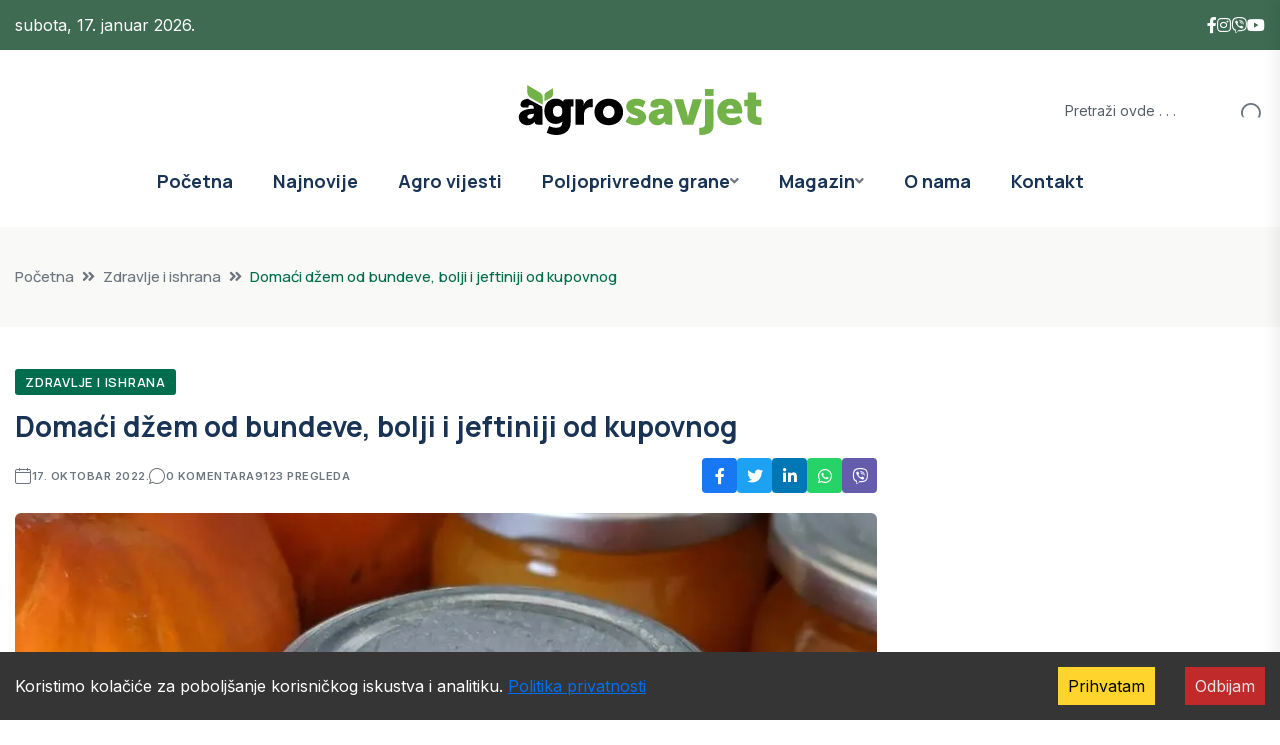

--- FILE ---
content_type: text/html; charset=utf-8
request_url: https://agrosavjet.com/domaci-dzem-od-bundeve-bolji-i-jeftiniji-od-kupovnog
body_size: 22901
content:
<!DOCTYPE html><html lang="en" class="__variable_e97114 __variable_538739"><head><meta charSet="utf-8"/><meta name="viewport" content="width=device-width, initial-scale=1"/><link rel="preload" as="image" imageSrcSet="/_next/image?url=https%3A%2F%2Fuploads.agrosavjet.com%2Fuploads%2F2022%2F10%2Fdzem-od-bundeve1-large.webp&amp;w=1080&amp;q=75 1x, /_next/image?url=https%3A%2F%2Fuploads.agrosavjet.com%2Fuploads%2F2022%2F10%2Fdzem-od-bundeve1-large.webp&amp;w=2048&amp;q=75 2x"/><link rel="stylesheet" href="/_next/static/css/cf392581d77d4e46.css" data-precedence="next"/><link rel="stylesheet" href="/_next/static/css/a28a9a33feb11f1f.css" data-precedence="next"/><link rel="stylesheet" href="/_next/static/css/4618b91b5640274f.css" data-precedence="next"/><link rel="stylesheet" href="/_next/static/css/b561f30792cfbf59.css" data-precedence="next"/><link rel="stylesheet" href="/_next/static/css/c77c1afcd97a4164.css" data-precedence="next"/><link rel="stylesheet" href="/_next/static/css/9f8021f137d0f714.css" data-precedence="next"/><link rel="stylesheet" href="/_next/static/css/bcd1cf41f302e6c7.css" data-precedence="next"/><link rel="stylesheet" href="/_next/static/css/b8bddb11651ea876.css" data-precedence="next"/><link rel="stylesheet" href="/_next/static/css/0546c38a1f0a7339.css" data-precedence="next"/><link rel="preload" as="script" fetchPriority="low" href="/_next/static/chunks/webpack-53d21a6d77d1a711.js"/><script src="/_next/static/chunks/4bd1b696-f785427dddbba9fb.js" async=""></script><script src="/_next/static/chunks/1255-404bb8de49c90395.js" async=""></script><script src="/_next/static/chunks/main-app-1bd7c21f703e4572.js" async=""></script><script src="/_next/static/chunks/2619-3c9e02e22d10480a.js" async=""></script><script src="/_next/static/chunks/1356-91eb0cc4bec31d42.js" async=""></script><script src="/_next/static/chunks/4412-1d7393ca5d89c18a.js" async=""></script><script src="/_next/static/chunks/app/layout-f8ba49a70f3f72e3.js" async=""></script><script src="/_next/static/chunks/app/error-e7257a7d7e85acba.js" async=""></script><script src="/_next/static/chunks/5263-db37eff83da2e026.js" async=""></script><script src="/_next/static/chunks/9427-1e76f77cb667c3c3.js" async=""></script><script src="/_next/static/chunks/5639-446111cd7ebad0f2.js" async=""></script><script src="/_next/static/chunks/app/page-87c21f6a688917c5.js" async=""></script><script src="/_next/static/chunks/1297-4474495fea5fe054.js" async=""></script><script src="/_next/static/chunks/app/(posts)/%5Bslug%5D/page-f2254dc0d53c5058.js" async=""></script><link rel="preload" href="https://www.googletagmanager.com/gtag/js?id=G-LB42XRPVPH" as="script"/><link rel="preload" href="https://pagead2.googlesyndication.com/pagead/js/adsbygoogle.js?client=ca-pub-3613112356278197" as="script" crossorigin=""/><meta name="next-size-adjust" content=""/><title>džem od bundeve | AgroSavjet | AgroSavjet</title><meta name="description" content="Kupovni džem košta oko 3-5 maraka po kilogramu, zato vam nudimo i jeftiniju i bolju opciju. O ukusu i kvalitetu, nadamo se da je"/><meta name="author" content="AgroSavjet Redakcija"/><meta name="keywords" content="poljoprivreda, agro vijesti, subvencije, uzgoj, stočarstvo, ratarstvo"/><meta name="robots" content="index, follow, max-image-preview:large"/><link rel="canonical" href="https://agrosavjet.com/domaci-dzem-od-bundeve-bolji-i-jeftiniji-od-kupovnog"/><meta property="og:title" content="džem od bundeve"/><meta property="og:description" content="Kupovni džem košta oko 3-5 maraka po kilogramu, zato vam nudimo i jeftiniju i bolju opciju. O ukusu i kvalitetu, nadamo se da je"/><meta property="og:url" content="https://agrosavjet.com/domaci-dzem-od-bundeve-bolji-i-jeftiniji-od-kupovnog"/><meta property="og:site_name" content="AgroSavjet"/><meta property="og:image" content="https://uploads.agrosavjet.com/uploads/2022/10/dzem-od-bundeve1-large.webp"/><meta property="og:image:width" content="1200"/><meta property="og:image:height" content="630"/><meta property="og:image:alt" content="džem od bundeve"/><meta property="og:type" content="article"/><meta property="article:published_time" content="2022-10-17T12:44:10"/><meta name="twitter:card" content="summary_large_image"/><meta name="twitter:title" content="džem od bundeve"/><meta name="twitter:description" content="Kupovni džem košta oko 3-5 maraka po kilogramu, zato vam nudimo i jeftiniju i bolju opciju. O ukusu i kvalitetu, nadamo se da je"/><meta name="twitter:image" content="https://uploads.agrosavjet.com/uploads/2022/10/dzem-od-bundeve1-large.webp"/><link rel="icon" href="/favicon.ico"/><link rel="apple-touch-icon" href="/apple-icon.png"/><script src="/_next/static/chunks/polyfills-42372ed130431b0a.js" noModule=""></script></head><body class="__className_e97114"><div hidden=""><!--$--><!--/$--></div><!--$--><!--/$--><header class="header-style-four" role="banner"><div id="header-fixed-height" class=""></div><div class="header-top-wrap-three"><div class="container"><div class="row align-items-center"><div class="col-lg-6 col-md-8"><div class="header-top-left-two" style="color:white">subota, 17. januar 2026.</div></div><div class="col-lg-6 col-md-4"><div class="header-top-right-two"><div class="social-links"><ul class="clearfix list-wrap d-flex align-items-center" style="gap:20px"><li><a href="https://www.facebook.com/AgroSavjet"><i class="fab fa-facebook-f" style="color:#fff"></i></a></li><li><a href="https://www.instagram.com/AgroSavjet"><i class="fab fa-instagram" style="color:#fff"></i></a></li><li><a href="https://invite.viber.com/?g2=AQAtAMabBIMyVkzwQQx7HYPxQzzSwWW4UwfuGwCyvqpxnw3XPTmRa2mYtMdCwhw7"><i class="fab fa-viber" style="color:#fff"></i></a></li><li><a href="https://www.youtube.com/@agrosavjet681"><i class="fab fa-youtube" style="color:#fff"></i></a></li></ul></div></div></div></div></div></div><div class="header-logo-area-two"><div class="container"><div class="row align-items-center"><div class="col-lg-4 d-flex justify-content-start"></div><div class="col-lg-4 text-center"><div class="logo"><a href="/"><img alt="Logo" loading="lazy" width="1051" height="216" decoding="async" data-nimg="1" style="color:transparent" src="/_next/static/media/agro_savjet_crni.8ce24513.svg"/></a></div><div class="logo d-none"><a href="/"><img alt="Logo" loading="lazy" width="1051" height="216" decoding="async" data-nimg="1" style="color:transparent" src="/_next/static/media/agro_savjet_bjeli.ac0d7190.svg"/></a></div></div><div class="col-lg-4 d-flex justify-content-end"><div class="header-search-wrap header-search-wrap-three"><form class="d-flex"><input type="text" placeholder="Pretraži ovde . . ." value=""/><button type="submit" class="btn"><i class="flaticon-search"></i></button></form></div></div></div></div></div><div id="sticky-header" class="menu-area menu-style-four "><div class="container"><div class="row"><div class="col-12"><div class="menu-wrap"><nav class="menu-nav" style="display:flex;align-items:center;justify-content:space-between" aria-label="Main navigation"><div style="display:flex;align-items:center"><div class="logo"><a aria-label="Go to homepage" href="/"><img alt="Logo" fetchPriority="high" width="1051" height="216" decoding="async" data-nimg="1" style="color:transparent;width:auto;height:60px" src="/_next/static/media/agro_savjet_crni.8ce24513.svg"/></a></div><div class="logo d-none"><a aria-label="Go to homepage" href="/"><img alt="Logo" loading="lazy" width="1051" height="216" decoding="async" data-nimg="1" style="color:transparent;width:auto;height:60px" src="/_next/static/media/agro_savjet_bjeli.ac0d7190.svg"/></a></div></div><div class="navbar-wrap main-menu d-none d-lg-flex"><ul class="navigation"><li class=""><a href="/">Početna</a></li><li class=" "><a href="/category/najnovije">Najnovije</a></li><li class=" "><a href="/category/agro-vijesti">Agro vijesti</a></li><li class="menu-item-has-children "><a href="/category/poljoprivredne-grane">Poljoprivredne grane</a><div class="dropdown-btn"><span class="fas fa-angle-down"></span></div><ul class="sub-menu "><li class=" "><a href="/category/poljoprivredne-grane/povrtarstvo"><span>Povrtarstvo</span></a></li><li class=" "><a href="/category/poljoprivredne-grane/vocarstvo"><span>Voćarstvo</span></a></li><li class=" "><a href="/category/poljoprivredne-grane/ratarstvo"><span>Ratarstvo</span></a></li><li class=" "><a href="/category/poljoprivredne-grane/organska-proizvodnja"><span>Organska proizvodnja</span></a></li><li class=" "><a href="/category/poljoprivredne-grane/zastita-i-ishrana-biljaka"><span>Zaštita i ishrana biljaka</span></a></li><li class=" "><a href="/category/poljoprivredne-grane/zivinarstvo"><span>Živinarstvo</span></a></li><li class=" "><a href="/category/poljoprivredne-grane/stocarstvo"><span>Stočarstvo</span></a></li><li class=" "><a href="/category/poljoprivredne-grane/pcelarstvo"><span>Pčelarstvo</span></a></li><li class=" "><a href="/category/poljoprivredne-grane/mehanizacija"><span>Mehanizacija</span></a></li><li class=" "><a href="/category/poljoprivredne-grane/vinogradarstvo"><span>Vinogradarstvo</span></a></li><li class=" "><a href="/category/poljoprivredne-grane/ukrasno-i-ljekovito-bilje"><span>Ukrasno i ljekovito bilje</span></a></li><li class=" "><a href="/category/poljoprivredne-grane/zemljiste"><span>Zemljište</span></a></li><li class=" "><a href="/category/poljoprivredne-grane/agro-savjet"><span>Agro Savjet</span></a></li><li class=" "><a href="/category/poljoprivredne-grane/video"><span>Video</span></a></li></ul></li><li class="menu-item-has-children "><a href="/category/magazin">Magazin</a><div class="dropdown-btn"><span class="fas fa-angle-down"></span></div><ul class="sub-menu "><li class=" "><a href="/category/magazin/price-sa-sela"><span>Priče sa sela</span></a></li><li class=" "><a href="/category/magazin/zdravlje-i-ishrana"><span>Zdravlje i ishrana</span></a></li><li class=" "><a href="/category/magazin/kucniljubimci"><span>Kućni ljubimci</span></a></li><li class=" "><a href="/category/magazin/zanimljivost"><span>Zanimljivosti</span></a></li></ul></li><li class=" "><a href="/o-nama">O nama</a></li><li class=" "><a href="/kontakt">Kontakt</a></li></ul></div><button class="mobile-nav-toggler d-lg-none mobile-hamburger" aria-label="Open mobile menu" aria-expanded="false" aria-controls="mobile-menu"><span class="hamburger"><span class="bar"></span><span class="bar"></span><span class="bar"></span></span></button><div class="d-none d-lg-block" style="width:40px"></div></nav></div></div></div></div></div></header><div class=""><div class="mobile-menu"><nav class="menu-box"><div class="close-btn"><i class="fas fa-times"></i></div><div class="nav-logo"><a href="/"><img alt="Logo" loading="lazy" width="1051" height="216" decoding="async" data-nimg="1" style="color:transparent" src="/_next/static/media/agro_savjet_crni.8ce24513.svg"/></a></div><div class="nav-logo d-none"><a href="/"><img alt="Logo" loading="lazy" width="1051" height="216" decoding="async" data-nimg="1" style="color:transparent" src="/_next/static/media/agro_savjet_bjeli.ac0d7190.svg"/></a></div><div class="mobile-search"><form><input type="text" placeholder="Search here..."/><button><i class="flaticon-search"></i></button></form></div><div class="menu-outer"><ul class="navigation"><li class=""><a href="/">Početna</a></li><li class=" "><a href="/category/najnovije">Najnovije</a></li><li class=" "><a href="/category/agro-vijesti">Agro vijesti</a></li><li class="menu-item-has-children "><a href="/category/poljoprivredne-grane">Poljoprivredne grane</a><div class="dropdown-btn"><span class="fas fa-angle-down"></span></div><ul class="sub-menu "><li class=" "><a href="/category/poljoprivredne-grane/povrtarstvo"><span>Povrtarstvo</span></a></li><li class=" "><a href="/category/poljoprivredne-grane/vocarstvo"><span>Voćarstvo</span></a></li><li class=" "><a href="/category/poljoprivredne-grane/ratarstvo"><span>Ratarstvo</span></a></li><li class=" "><a href="/category/poljoprivredne-grane/organska-proizvodnja"><span>Organska proizvodnja</span></a></li><li class=" "><a href="/category/poljoprivredne-grane/zastita-i-ishrana-biljaka"><span>Zaštita i ishrana biljaka</span></a></li><li class=" "><a href="/category/poljoprivredne-grane/zivinarstvo"><span>Živinarstvo</span></a></li><li class=" "><a href="/category/poljoprivredne-grane/stocarstvo"><span>Stočarstvo</span></a></li><li class=" "><a href="/category/poljoprivredne-grane/pcelarstvo"><span>Pčelarstvo</span></a></li><li class=" "><a href="/category/poljoprivredne-grane/mehanizacija"><span>Mehanizacija</span></a></li><li class=" "><a href="/category/poljoprivredne-grane/vinogradarstvo"><span>Vinogradarstvo</span></a></li><li class=" "><a href="/category/poljoprivredne-grane/ukrasno-i-ljekovito-bilje"><span>Ukrasno i ljekovito bilje</span></a></li><li class=" "><a href="/category/poljoprivredne-grane/zemljiste"><span>Zemljište</span></a></li><li class=" "><a href="/category/poljoprivredne-grane/agro-savjet"><span>Agro Savjet</span></a></li><li class=" "><a href="/category/poljoprivredne-grane/video"><span>Video</span></a></li></ul></li><li class="menu-item-has-children "><a href="/category/magazin">Magazin</a><div class="dropdown-btn"><span class="fas fa-angle-down"></span></div><ul class="sub-menu "><li class=" "><a href="/category/magazin/price-sa-sela"><span>Priče sa sela</span></a></li><li class=" "><a href="/category/magazin/zdravlje-i-ishrana"><span>Zdravlje i ishrana</span></a></li><li class=" "><a href="/category/magazin/kucniljubimci"><span>Kućni ljubimci</span></a></li><li class=" "><a href="/category/magazin/zanimljivost"><span>Zanimljivosti</span></a></li></ul></li><li class=" "><a href="/o-nama">O nama</a></li><li class=" "><a href="/kontakt">Kontakt</a></li></ul></div><div class="social-links"><ul class="clearfix list-wrap"><li><a href="https://www.facebook.com/AgroSavjet"><i class="fab fa-facebook-f"></i></a></li><li><a href="https://www.instagram.com/AgroSavjet"><i class="fab fa-instagram"></i></a></li><li><a href="https://invite.viber.com/?g2=AQAtAMabBIMyVkzwQQx7HYPxQzzSwWW4UwfuGwCyvqpxnw3XPTmRa2mYtMdCwhw7" target="_blank" rel="noopener noreferrer"><i class="fab fa-viber"></i></a></li><li><a href="https://www.youtube.com/@agrosavjet681"><i class="fab fa-youtube"></i></a></li></ul></div></nav></div><div class="menu-backdrop"></div></div><main><script type="application/ld+json" id="json-ld-article">{"@context":"https://schema.org","@type":"NewsArticle","headline":"Domaći džem od bundeve, bolji i jeftiniji od kupovnog","image":["https://uploads.agrosavjet.com/uploads/2022/10/dzem-od-bundeve1-large.webp"],"datePublished":"2022-10-17T10:44:10.000Z","dateModified":"2025-12-16T22:18:13.000Z","author":[{"@type":"Person","name":"AgroSavjet"}],"publisher":{"@type":"Organization","name":"AgroSavjet","logo":{"@type":"ImageObject","url":"https://agrosavjet.com/logo.png"}}}</script><script type="application/ld+json" id="json-ld-breadcrumbs">{"@context":"https://schema.org","@type":"BreadcrumbList","itemListElement":[{"@type":"ListItem","position":1,"name":"Početna","item":"https://agrosavjet.com/"},{"@type":"ListItem","position":2,"name":"Zdravlje i ishrana","item":"https://agrosavjet.com/category/zdravlje-i-ishrana"},{"@type":"ListItem","position":3,"name":"Domaći džem od bundeve, bolji i jeftiniji od kupovnog","item":"https://agrosavjet.com/domaci-dzem-od-bundeve-bolji-i-jeftiniji-od-kupovnog"}]}</script><main class="fix"><div class="breadcrumb-area "><div class="container"><div class="row"><div class="col-lg-12"><div class="breadcrumb-content"><nav aria-label="breadcrumb"><ol class="breadcrumb"><li class="breadcrumb-item "><a href="/">Početna</a></li><li class="breadcrumb-item "><a href="/category/zdravlje-i-ishrana">Zdravlje i ishrana</a></li><li class="breadcrumb-item active" aria-current="page">Domaći džem od bundeve, bolji i jeftiniji od kupovnog</li></ol></nav></div></div></div></div><script type="application/ld+json">{"@context":"https://schema.org","@type":"BreadcrumbList","itemListElement":[{"@type":"ListItem","position":1,"name":"Početna","item":"/"},{"@type":"ListItem","position":2,"name":"Zdravlje i ishrana","item":"/category/zdravlje-i-ishrana"},{"@type":"ListItem","position":3,"name":"Domaći džem od bundeve, bolji i jeftiniji od kupovnog","item":"/domaci-dzem-od-bundeve-bolji-i-jeftiniji-od-kupovnog"}]}</script></div><section class="blog-details-area pt-40 pb-40"><div class="container"><div class="author-inner-wrap"><div class="row justify-content-center"><div class="col-70 "><div class="blog-details-wrap"><div class="blog-details-content"><div class="blog-details-content-top"><a class="post-tag" href="/category/zdravlje-i-ishrana">Zdravlje i ishrana</a><h1 class="title">Domaći džem od bundeve, bolji i jeftiniji od kupovnog</h1><div class="bd-content-inner"><div class="blog-post-meta"><ul class="list-wrap" role="list"><li><i class="flaticon-calendar" aria-hidden="true"></i><time dateTime="2022-10-17T00:00:00.000Z">17. oktobar 2022.</time></li><li><i class="flaticon-chat" aria-hidden="true"></i>0<!-- --> komentara</li><li><i class="flaticon-view"></i>9123<!-- --> pregleda</li></ul></div><div class="blog-details-social"></div></div></div><div class="blog-details-thumb"><img alt="džem od bundeve" width="1000" height="667" decoding="async" data-nimg="1" class="w-full h-auto object-cover" style="color:transparent" srcSet="/_next/image?url=https%3A%2F%2Fuploads.agrosavjet.com%2Fuploads%2F2022%2F10%2Fdzem-od-bundeve1-large.webp&amp;w=1080&amp;q=75 1x, /_next/image?url=https%3A%2F%2Fuploads.agrosavjet.com%2Fuploads%2F2022%2F10%2Fdzem-od-bundeve1-large.webp&amp;w=2048&amp;q=75 2x" src="/_next/image?url=https%3A%2F%2Fuploads.agrosavjet.com%2Fuploads%2F2022%2F10%2Fdzem-od-bundeve1-large.webp&amp;w=2048&amp;q=75"/></div><div class="blog-content-with-ads text-lg text-gray-700 leading-relaxed"><div class="prose max-w-none mb-4"><strong>Kupovni džem košta oko 3-5 maraka po kilogramu, zato vam nudimo i jeftiniju i bolju opciju. O ukusu i kvalitetu, nadamo se da je suvišno govoriti.</strong>
<div class="clearfix bannerTijelo"></p></div><div style="min-height:250px;margin-bottom:1rem"><ins class="adsbygoogle" style="display:block;text-align:center;width:100%" data-ad-client="ca-pub-3613112356278197" data-ad-slot="7932625792" data-ad-format="fluid" data-ad-layout="in-article"></ins></div><div class="prose max-w-none mb-4"><p>Za pravljenje džema od budneve, potrebni su vam sljedeći sastojci:</p></div><div class="prose max-w-none mb-4"><p>800 grama očišćene bundeve 600 grama šećera pola manjeg limuna vanilin-šećer prstohvat cimeta</p></div><div style="min-height:250px;margin-bottom:1rem"><ins class="adsbygoogle" style="display:block;text-align:center;width:100%" data-ad-client="ca-pub-3613112356278197" data-ad-slot="1453907736" data-ad-format="fluid" data-ad-layout="in-article"></ins></div><div class="prose max-w-none mb-4"><p>Priprema:</p></div><div class="prose max-w-none mb-4"><p>Bundevu isjeći na kockice, pa u adekvatnoj šerpi ređati sloj bundeve, sloj šećera, dok se ne potroši sav materijal. Ostaviti da odstoji dva sata.</p></div><div class="prose max-w-none mb-4"><p>Potom kuvati na umjerenoj vatri uz povremeno miješanje i skidanje pjene sa površine, dok ne proključa.</p></div><div style="min-height:250px;margin-bottom:1rem"><ins class="adsbygoogle" style="display:block;text-align:center;width:100%" data-ad-client="ca-pub-3613112356278197" data-ad-slot="7451366528" data-ad-format="fluid" data-ad-layout="in-article"></ins></div><div class="prose max-w-none mb-4"><p>Smanjiti vatru, dodati limun isječen na tanke kolutove, vanilin-šećer i malo cimeta, pa lagano krčkati dok se džem ne zgusne.</p></div><div class="prose max-w-none mb-4"><p></div></p></div></div><div class="flex w-full justify-between items-center mt-8 pt-4 border-t border-gray-100 text-sm text-gray-500 italic flex-nowrap"><div class="whitespace-nowrap overflow-hidden text-ellipsis max-w-[48%]">Izvor:<!-- --> <a href="https://www.nezavisne.com/zivot-stil/hrana-pice/Dzem-od-bundeve-bolji-i-jeftiniji-od-kupovnog/740780" target="_blank" rel="noopener noreferrer" class="underline hover:text-blue-600 transition-colors">nezavisne.com</a></div></div><div class="blog-details-bottom mt-8 pd-16"><div class="row align-items-center"><div class="col-lg-6"><div class="post-tags"><h5 class="title">Tagovi: </h5><ul class="list-wrap"></ul></div></div><div class="col-lg-6"><div class="post-share"><h5 class="title">Podjeli:</h5></div></div></div></div></div><div class="pev-next-post-wrap"><div class="row"><div class="col-md-6" style="visibility:visible"><div class="post-item"><div class="thumb"><a aria-label="Idite na prethodnu objavu: Lijena pita sa jabukama po receptu naših baka" href="/lijena-pita-sa-jabukama-po-receptu-nasih-baka"><img alt="Lijena pita sa jabukama po receptu naših baka" loading="lazy" width="100" height="100" decoding="async" data-nimg="1" style="color:transparent" srcSet="/_next/image?url=https%3A%2F%2Fuploads.agrosavjet.com%2Fuploads%2F2022%2F10%2Flijena-pita-small.webp&amp;w=128&amp;q=75 1x, /_next/image?url=https%3A%2F%2Fuploads.agrosavjet.com%2Fuploads%2F2022%2F10%2Flijena-pita-small.webp&amp;w=256&amp;q=75 2x" src="/_next/image?url=https%3A%2F%2Fuploads.agrosavjet.com%2Fuploads%2F2022%2F10%2Flijena-pita-small.webp&amp;w=256&amp;q=75"/></a></div><div class="content"><span aria-hidden="true">Prethodna objava</span><h5 class="post-title"><a aria-label="Prethodna objava: Lijena pita sa jabukama po receptu naših baka" href="/lijena-pita-sa-jabukama-po-receptu-nasih-baka">Lijena pita sa jabukama po receptu naših baka</a></h5></div></div></div><div class="col-md-6" style="visibility:visible"><div class="post-item next-post"><div class="thumb"><a aria-label="Idite na sledeću objavu: Zamjene za brašno za koje sigurno niste čuli" href="/zamjene-za-brasno-za-koje-sigurno-niste-culi"><img alt="Zamjene za brašno za koje sigurno niste čuli" loading="lazy" width="100" height="100" decoding="async" data-nimg="1" style="color:transparent" srcSet="/_next/image?url=https%3A%2F%2Fuploads.agrosavjet.com%2Fuploads%2F2022%2F10%2Fbrasno3-small.webp&amp;w=128&amp;q=75 1x, /_next/image?url=https%3A%2F%2Fuploads.agrosavjet.com%2Fuploads%2F2022%2F10%2Fbrasno3-small.webp&amp;w=256&amp;q=75 2x" src="/_next/image?url=https%3A%2F%2Fuploads.agrosavjet.com%2Fuploads%2F2022%2F10%2Fbrasno3-small.webp&amp;w=256&amp;q=75"/></a></div><div class="content"><span aria-hidden="true">Sledeća objava</span><h5 class="post-title"><a aria-label="Sledeća objava: Zamjene za brašno za koje sigurno niste čuli" href="/zamjene-za-brasno-za-koje-sigurno-niste-culi">Zamjene za brašno za koje sigurno niste čuli</a></h5></div></div></div></div></div><div class="comments-wrap"><h3 class="comments-wrap-title">Nema komentara</h3></div><div class="comment-respond"><h3 class="comment-reply-title">Ostavi komentar</h3><form class="comment-form"><p class="comment-notes">Obavezna polja su označena *</p><div class="form-grp"><textarea name="content" placeholder="Komentar" required=""></textarea></div><div class="row"><div class="col-md-4"><div class="form-grp"><input type="text" placeholder="Ime *" required="" name="author" value=""/></div></div></div><button type="submit" class="btn btn-two" aria-busy="false" aria-label="Pošalji komentar">Pošalji komentar</button><div style="font-size:12px;opacity:0.6;margin-top:10px">Ovaj sajt je zaštićen reCAPTCHA tehnologijom i primenjuju se Google<!-- --> <a href="https://policies.google.com/privacy" target="_blank">Politika privatnosti</a> <!-- -->i<!-- --> <a href="https://policies.google.com/terms" target="_blank">Uslovi korišćenja</a>.</div></form></div><section class="related-posts-area" aria-labelledby="related-posts-title"><div class="w-full"><div class="w-full mb-6" id="related-posts-title"><div class="section-title-wrap mb-30"><div class="section-title"><h2 class="title">Povezani članci</h2></div><div class="section-title-line"></div></div></div><div class="related-posts-wrapper relative w-full"><div class="slick-slider w-full slick-initialized" dir="ltr"><div class="slick-list"><div class="slick-track" style="width:1433.3333333333335%;left:-100.00000000000001%"><div data-index="-3" tabindex="-1" class="slick-slide slick-cloned" aria-hidden="true" style="width:2.3255813953488373%"><div><div class="px-2 w-full" tabindex="-1" style="width:100%;display:inline-block"><div class="related-post-item"><a href="/evo-koliko-dugo-otvorena-hrana-u-konzervi-moze-da-stoji-u-frizideru"><img alt="konzerva ribe" loading="lazy" width="400" height="267" decoding="async" data-nimg="1" class="fixed-img" style="color:transparent" srcSet="/_next/image?url=https%3A%2F%2Fuploads.agrosavjet.com%2Fuploads%2F2025%2F10%2Fkonzerva-ribe2-small.webp&amp;w=640&amp;q=75 1x, /_next/image?url=https%3A%2F%2Fuploads.agrosavjet.com%2Fuploads%2F2025%2F10%2Fkonzerva-ribe2-small.webp&amp;w=828&amp;q=75 2x" src="/_next/image?url=https%3A%2F%2Fuploads.agrosavjet.com%2Fuploads%2F2025%2F10%2Fkonzerva-ribe2-small.webp&amp;w=828&amp;q=75"/></a><div class="p-2"><h5><a href="/evo-koliko-dugo-otvorena-hrana-u-konzervi-moze-da-stoji-u-frizideru">Evo koliko dugo otvorena hrana u konzervi može da stoji u frižideru</a></h5></div></div></div></div></div><div data-index="-2" tabindex="-1" class="slick-slide slick-cloned" aria-hidden="true" style="width:2.3255813953488373%"><div><div class="px-2 w-full" tabindex="-1" style="width:100%;display:inline-block"><div class="related-post-item"><a href="/grcki-ratluk-od-pomorandze-napravite-ga-lako-kod-kuce"><img alt="grčki ratluk" loading="lazy" width="400" height="267" decoding="async" data-nimg="1" class="fixed-img" style="color:transparent" srcSet="/_next/image?url=https%3A%2F%2Fuploads.agrosavjet.com%2Fuploads%2F2025%2F10%2FRATLUUK-small.webp&amp;w=640&amp;q=75 1x, /_next/image?url=https%3A%2F%2Fuploads.agrosavjet.com%2Fuploads%2F2025%2F10%2FRATLUUK-small.webp&amp;w=828&amp;q=75 2x" src="/_next/image?url=https%3A%2F%2Fuploads.agrosavjet.com%2Fuploads%2F2025%2F10%2FRATLUUK-small.webp&amp;w=828&amp;q=75"/></a><div class="p-2"><h5><a href="/grcki-ratluk-od-pomorandze-napravite-ga-lako-kod-kuce">Grčki ratluk od pomorandže - Napravite ga lako kod kuće</a></h5></div></div></div></div></div><div data-index="-1" tabindex="-1" class="slick-slide slick-cloned" aria-hidden="true" style="width:2.3255813953488373%"><div><div class="px-2 w-full" tabindex="-1" style="width:100%;display:inline-block"><div class="related-post-item"><a href="/dobos-torta-kraljica-medju-tortama-sa-cokoladom-i-karamelom"><img alt="doboš torta" loading="lazy" width="400" height="267" decoding="async" data-nimg="1" class="fixed-img" style="color:transparent" srcSet="/_next/image?url=https%3A%2F%2Fuploads.agrosavjet.com%2Fuploads%2F2025%2F10%2Fdobos-torta-small.webp&amp;w=640&amp;q=75 1x, /_next/image?url=https%3A%2F%2Fuploads.agrosavjet.com%2Fuploads%2F2025%2F10%2Fdobos-torta-small.webp&amp;w=828&amp;q=75 2x" src="/_next/image?url=https%3A%2F%2Fuploads.agrosavjet.com%2Fuploads%2F2025%2F10%2Fdobos-torta-small.webp&amp;w=828&amp;q=75"/></a><div class="p-2"><h5><a href="/dobos-torta-kraljica-medju-tortama-sa-cokoladom-i-karamelom">Doboš torta – kraljica među tortama sa čokoladom i karamelom</a></h5></div></div></div></div></div><div data-index="0" class="slick-slide slick-active slick-current" tabindex="-1" aria-hidden="false" style="outline:none;width:2.3255813953488373%"><div><div class="px-2 w-full" tabindex="-1" style="width:100%;display:inline-block"><div class="related-post-item"><a href="/najgora-drva-za-dimljenje-mesa-ta-ne-koristiti"><img alt="Najgora drva za dimljenje mesa – šta ne koristiti" loading="lazy" width="400" height="267" decoding="async" data-nimg="1" class="fixed-img" style="color:transparent" srcSet="/_next/image?url=https%3A%2F%2Fuploads.agrosavjet.com%2Fuploads%2F2026%2F01%2Fdrvo_za_su_enje_mesa-small-320c79ad.webp&amp;w=640&amp;q=75 1x, /_next/image?url=https%3A%2F%2Fuploads.agrosavjet.com%2Fuploads%2F2026%2F01%2Fdrvo_za_su_enje_mesa-small-320c79ad.webp&amp;w=828&amp;q=75 2x" src="/_next/image?url=https%3A%2F%2Fuploads.agrosavjet.com%2Fuploads%2F2026%2F01%2Fdrvo_za_su_enje_mesa-small-320c79ad.webp&amp;w=828&amp;q=75"/></a><div class="p-2"><h5><a href="/najgora-drva-za-dimljenje-mesa-ta-ne-koristiti">Najgora drva za dimljenje mesa – šta ne koristiti</a></h5></div></div></div></div></div><div data-index="1" class="slick-slide slick-active" tabindex="-1" aria-hidden="false" style="outline:none;width:2.3255813953488373%"><div><div class="px-2 w-full" tabindex="-1" style="width:100%;display:inline-block"><div class="related-post-item"><a href="/losos-ili-piletina-ta-je-zdravije-za-srce-i-miie"><img alt="Losos ili piletina: Šta je zdravije za srce i mišiće?" loading="lazy" width="400" height="267" decoding="async" data-nimg="1" class="fixed-img" style="color:transparent" srcSet="/_next/image?url=https%3A%2F%2Fuploads.agrosavjet.com%2Fuploads%2F2026%2F01%2Fpe_eni_losos_na_tanjiru-small-70b31af4.webp&amp;w=640&amp;q=75 1x, /_next/image?url=https%3A%2F%2Fuploads.agrosavjet.com%2Fuploads%2F2026%2F01%2Fpe_eni_losos_na_tanjiru-small-70b31af4.webp&amp;w=828&amp;q=75 2x" src="/_next/image?url=https%3A%2F%2Fuploads.agrosavjet.com%2Fuploads%2F2026%2F01%2Fpe_eni_losos_na_tanjiru-small-70b31af4.webp&amp;w=828&amp;q=75"/></a><div class="p-2"><h5><a href="/losos-ili-piletina-ta-je-zdravije-za-srce-i-miie">Losos ili piletina: Šta je zdravije za srce i mišiće?</a></h5></div></div></div></div></div><div data-index="2" class="slick-slide slick-active" tabindex="-1" aria-hidden="false" style="outline:none;width:2.3255813953488373%"><div><div class="px-2 w-full" tabindex="-1" style="width:100%;display:inline-block"><div class="related-post-item"><a href="/naduti-ste-poslije-praznika-ovi-detoks-sokovi-vraaju-energiju-i-olakavaju-varenje"><img alt="Naduti ste poslije praznika? Ovi detoks sokovi vraćaju energiju i olakšavaju varenje" loading="lazy" width="400" height="267" decoding="async" data-nimg="1" class="fixed-img" style="color:transparent" srcSet="/_next/image?url=https%3A%2F%2Fuploads.agrosavjet.com%2Fuploads%2F2026%2F01%2Fzeleni_sok-small-60a0dc43.webp&amp;w=640&amp;q=75 1x, /_next/image?url=https%3A%2F%2Fuploads.agrosavjet.com%2Fuploads%2F2026%2F01%2Fzeleni_sok-small-60a0dc43.webp&amp;w=828&amp;q=75 2x" src="/_next/image?url=https%3A%2F%2Fuploads.agrosavjet.com%2Fuploads%2F2026%2F01%2Fzeleni_sok-small-60a0dc43.webp&amp;w=828&amp;q=75"/></a><div class="p-2"><h5><a href="/naduti-ste-poslije-praznika-ovi-detoks-sokovi-vraaju-energiju-i-olakavaju-varenje">Naduti ste poslije praznika? Ovi detoks sokovi vraćaju energiju i olakšavaju varenje</a></h5></div></div></div></div></div><div data-index="3" class="slick-slide" tabindex="-1" aria-hidden="true" style="outline:none;width:2.3255813953488373%"><div><div class="px-2 w-full" tabindex="-1" style="width:100%;display:inline-block"><div class="related-post-item"><a href="/kako-pravilno-uvati-peenje-i-koliko-dugo-moe-stajati-u-friideru"><img alt="Kako pravilno čuvati pečenje i koliko dugo može stajati u frižideru?" loading="lazy" width="400" height="266" decoding="async" data-nimg="1" class="fixed-img" style="color:transparent" srcSet="/_next/image?url=https%3A%2F%2Fuploads.agrosavjet.com%2Fuploads%2F2026%2F01%2F14361-small-c05ade44.webp&amp;w=640&amp;q=75 1x, /_next/image?url=https%3A%2F%2Fuploads.agrosavjet.com%2Fuploads%2F2026%2F01%2F14361-small-c05ade44.webp&amp;w=828&amp;q=75 2x" src="/_next/image?url=https%3A%2F%2Fuploads.agrosavjet.com%2Fuploads%2F2026%2F01%2F14361-small-c05ade44.webp&amp;w=828&amp;q=75"/></a><div class="p-2"><h5><a href="/kako-pravilno-uvati-peenje-i-koliko-dugo-moe-stajati-u-friideru">Kako pravilno čuvati pečenje i koliko dugo može stajati u frižideru?</a></h5></div></div></div></div></div><div data-index="4" class="slick-slide" tabindex="-1" aria-hidden="true" style="outline:none;width:2.3255813953488373%"><div><div class="px-2 w-full" tabindex="-1" style="width:100%;display:inline-block"><div class="related-post-item"><a href="/zato-rusku-salatu-treba-pojesti-u-roku-od-24-sata"><img alt="Zašto rusku salatu treba pojesti u roku od 24 sata?" loading="lazy" width="400" height="267" decoding="async" data-nimg="1" class="fixed-img" style="color:transparent" srcSet="/_next/image?url=https%3A%2F%2Fuploads.agrosavjet.com%2Fuploads%2F2026%2F01%2F14308-small-0f018561.webp&amp;w=640&amp;q=75 1x, /_next/image?url=https%3A%2F%2Fuploads.agrosavjet.com%2Fuploads%2F2026%2F01%2F14308-small-0f018561.webp&amp;w=828&amp;q=75 2x" src="/_next/image?url=https%3A%2F%2Fuploads.agrosavjet.com%2Fuploads%2F2026%2F01%2F14308-small-0f018561.webp&amp;w=828&amp;q=75"/></a><div class="p-2"><h5><a href="/zato-rusku-salatu-treba-pojesti-u-roku-od-24-sata">Zašto rusku salatu treba pojesti u roku od 24 sata?</a></h5></div></div></div></div></div><div data-index="5" class="slick-slide" tabindex="-1" aria-hidden="true" style="outline:none;width:2.3255813953488373%"><div><div class="px-2 w-full" tabindex="-1" style="width:100%;display:inline-block"><div class="related-post-item"><a href="/najvea-greka-koja-se-ini-u-toku-posta-nutricionista-savjetuje-pred-sutranju-trpezu"><img alt="Najveća greška koja se čini u toku posta: Nutricionista savjetuje pred sutrašnju trpezu" loading="lazy" width="400" height="267" decoding="async" data-nimg="1" class="fixed-img" style="color:transparent" srcSet="/_next/image?url=https%3A%2F%2Fuploads.agrosavjet.com%2Fuploads%2F2026%2F01%2Fposna_hrana-small-4df52e17.webp&amp;w=640&amp;q=75 1x, /_next/image?url=https%3A%2F%2Fuploads.agrosavjet.com%2Fuploads%2F2026%2F01%2Fposna_hrana-small-4df52e17.webp&amp;w=828&amp;q=75 2x" src="/_next/image?url=https%3A%2F%2Fuploads.agrosavjet.com%2Fuploads%2F2026%2F01%2Fposna_hrana-small-4df52e17.webp&amp;w=828&amp;q=75"/></a><div class="p-2"><h5><a href="/najvea-greka-koja-se-ini-u-toku-posta-nutricionista-savjetuje-pred-sutranju-trpezu">Najveća greška koja se čini u toku posta: Nutricionista savjetuje pred sutrašnju trpezu</a></h5></div></div></div></div></div><div data-index="6" class="slick-slide" tabindex="-1" aria-hidden="true" style="outline:none;width:2.3255813953488373%"><div><div class="px-2 w-full" tabindex="-1" style="width:100%;display:inline-block"><div class="related-post-item"><a href="/mnogi-tvrde-da-je-svinjska-mast-zdravija-od-ulja-da-li-je-zaista-bolja-opcija"><img alt="Mnogi tvrde da je svinjska mast zdravija od ulja: Da li je zaista bolja opcija?" loading="lazy" width="400" height="267" decoding="async" data-nimg="1" class="fixed-img" style="color:transparent" srcSet="/_next/image?url=https%3A%2F%2Fuploads.agrosavjet.com%2Fuploads%2F2026%2F01%2FSVINJSKA_MAST_ILI_BILJNA_ULJA-small-f03df5e3.webp&amp;w=640&amp;q=75 1x, /_next/image?url=https%3A%2F%2Fuploads.agrosavjet.com%2Fuploads%2F2026%2F01%2FSVINJSKA_MAST_ILI_BILJNA_ULJA-small-f03df5e3.webp&amp;w=828&amp;q=75 2x" src="/_next/image?url=https%3A%2F%2Fuploads.agrosavjet.com%2Fuploads%2F2026%2F01%2FSVINJSKA_MAST_ILI_BILJNA_ULJA-small-f03df5e3.webp&amp;w=828&amp;q=75"/></a><div class="p-2"><h5><a href="/mnogi-tvrde-da-je-svinjska-mast-zdravija-od-ulja-da-li-je-zaista-bolja-opcija">Mnogi tvrde da je svinjska mast zdravija od ulja: Da li je zaista bolja opcija?</a></h5></div></div></div></div></div><div data-index="7" class="slick-slide" tabindex="-1" aria-hidden="true" style="outline:none;width:2.3255813953488373%"><div><div class="px-2 w-full" tabindex="-1" style="width:100%;display:inline-block"><div class="related-post-item"><a href="/kako-odsoliti-dimljeno-meso-prije-kuvanja-vodi-korak-po-korak"><img alt="Kako odsoliti dimljeno meso prije kuvanja – vodič korak po korak" loading="lazy" width="400" height="267" decoding="async" data-nimg="1" class="fixed-img" style="color:transparent" srcSet="/_next/image?url=https%3A%2F%2Fuploads.agrosavjet.com%2Fuploads%2F2026%2F01%2FSUVO_MESO_U_SU_ARI-small-5519d28f.webp&amp;w=640&amp;q=75 1x, /_next/image?url=https%3A%2F%2Fuploads.agrosavjet.com%2Fuploads%2F2026%2F01%2FSUVO_MESO_U_SU_ARI-small-5519d28f.webp&amp;w=828&amp;q=75 2x" src="/_next/image?url=https%3A%2F%2Fuploads.agrosavjet.com%2Fuploads%2F2026%2F01%2FSUVO_MESO_U_SU_ARI-small-5519d28f.webp&amp;w=828&amp;q=75"/></a><div class="p-2"><h5><a href="/kako-odsoliti-dimljeno-meso-prije-kuvanja-vodi-korak-po-korak">Kako odsoliti dimljeno meso prije kuvanja – vodič korak po korak</a></h5></div></div></div></div></div><div data-index="8" class="slick-slide" tabindex="-1" aria-hidden="true" style="outline:none;width:2.3255813953488373%"><div><div class="px-2 w-full" tabindex="-1" style="width:100%;display:inline-block"><div class="related-post-item"><a href="/od-ega-se-prave-riblji-tapii-odgovor-e-vas-iznenaditi"><img alt="Od čega se prave riblji štapići? Odgovor će vas iznenaditi" loading="lazy" width="400" height="267" decoding="async" data-nimg="1" class="fixed-img" style="color:transparent" srcSet="/_next/image?url=https%3A%2F%2Fuploads.agrosavjet.com%2Fuploads%2F2026%2F01%2Friblji__tapi_i_sastav-small-d1522073.webp&amp;w=640&amp;q=75 1x, /_next/image?url=https%3A%2F%2Fuploads.agrosavjet.com%2Fuploads%2F2026%2F01%2Friblji__tapi_i_sastav-small-d1522073.webp&amp;w=828&amp;q=75 2x" src="/_next/image?url=https%3A%2F%2Fuploads.agrosavjet.com%2Fuploads%2F2026%2F01%2Friblji__tapi_i_sastav-small-d1522073.webp&amp;w=828&amp;q=75"/></a><div class="p-2"><h5><a href="/od-ega-se-prave-riblji-tapii-odgovor-e-vas-iznenaditi">Od čega se prave riblji štapići? Odgovor će vas iznenaditi</a></h5></div></div></div></div></div><div data-index="9" class="slick-slide" tabindex="-1" aria-hidden="true" style="outline:none;width:2.3255813953488373%"><div><div class="px-2 w-full" tabindex="-1" style="width:100%;display:inline-block"><div class="related-post-item"><a href="/ruska-slata-svaki-je-recept-ispravan-ali-nijedan-nije-originalan"><img alt="Ruska salata: svaki je recept ispravan, ali nijedan nije originalan" loading="lazy" width="400" height="267" decoding="async" data-nimg="1" class="fixed-img" style="color:transparent" srcSet="/_next/image?url=https%3A%2F%2Fuploads.agrosavjet.com%2Fuploads%2F2026%2F01%2Fruska_salata-small-b9173550.webp&amp;w=640&amp;q=75 1x, /_next/image?url=https%3A%2F%2Fuploads.agrosavjet.com%2Fuploads%2F2026%2F01%2Fruska_salata-small-b9173550.webp&amp;w=828&amp;q=75 2x" src="/_next/image?url=https%3A%2F%2Fuploads.agrosavjet.com%2Fuploads%2F2026%2F01%2Fruska_salata-small-b9173550.webp&amp;w=828&amp;q=75"/></a><div class="p-2"><h5><a href="/ruska-slata-svaki-je-recept-ispravan-ali-nijedan-nije-originalan">Ruska salata: svaki je recept ispravan, ali nijedan nije originalan</a></h5></div></div></div></div></div><div data-index="10" class="slick-slide" tabindex="-1" aria-hidden="true" style="outline:none;width:2.3255813953488373%"><div><div class="px-2 w-full" tabindex="-1" style="width:100%;display:inline-block"><div class="related-post-item"><a href="/da-li-su-pihtije-zdrave"><img alt="Da li su pihtije zdrave?" loading="lazy" width="400" height="267" decoding="async" data-nimg="1" class="fixed-img" style="color:transparent" srcSet="/_next/image?url=https%3A%2F%2Fuploads.agrosavjet.com%2Fuploads%2F2026%2F01%2Fpihtije2-small-2c96265d.webp&amp;w=640&amp;q=75 1x, /_next/image?url=https%3A%2F%2Fuploads.agrosavjet.com%2Fuploads%2F2026%2F01%2Fpihtije2-small-2c96265d.webp&amp;w=828&amp;q=75 2x" src="/_next/image?url=https%3A%2F%2Fuploads.agrosavjet.com%2Fuploads%2F2026%2F01%2Fpihtije2-small-2c96265d.webp&amp;w=828&amp;q=75"/></a><div class="p-2"><h5><a href="/da-li-su-pihtije-zdrave">Da li su pihtije zdrave?</a></h5></div></div></div></div></div><div data-index="11" class="slick-slide" tabindex="-1" aria-hidden="true" style="outline:none;width:2.3255813953488373%"><div><div class="px-2 w-full" tabindex="-1" style="width:100%;display:inline-block"><div class="related-post-item"><a href="/sta-se-prvo-dinsta-luk-ili-mrkva"><img alt="Šta se prvo dinsta: Luk ili mrkva?" loading="lazy" width="400" height="267" decoding="async" data-nimg="1" class="fixed-img" style="color:transparent" srcSet="/_next/image?url=https%3A%2F%2Fuploads.agrosavjet.com%2Fuploads%2F2025%2F12%2F20251225114130_943975-small-d85e3526.webp&amp;w=640&amp;q=75 1x, /_next/image?url=https%3A%2F%2Fuploads.agrosavjet.com%2Fuploads%2F2025%2F12%2F20251225114130_943975-small-d85e3526.webp&amp;w=828&amp;q=75 2x" src="/_next/image?url=https%3A%2F%2Fuploads.agrosavjet.com%2Fuploads%2F2025%2F12%2F20251225114130_943975-small-d85e3526.webp&amp;w=828&amp;q=75"/></a><div class="p-2"><h5><a href="/sta-se-prvo-dinsta-luk-ili-mrkva">Šta se prvo dinsta: Luk ili mrkva?</a></h5></div></div></div></div></div><div data-index="12" class="slick-slide" tabindex="-1" aria-hidden="true" style="outline:none;width:2.3255813953488373%"><div><div class="px-2 w-full" tabindex="-1" style="width:100%;display:inline-block"><div class="related-post-item"><a href="/sirova-blitva-ili-moda-kuvana---koja-je-zdravija"><img alt="Sirova blitva ili možda kuvana - koja je zdravija?" loading="lazy" width="400" height="267" decoding="async" data-nimg="1" class="fixed-img" style="color:transparent" srcSet="/_next/image?url=https%3A%2F%2Fuploads.agrosavjet.com%2Fuploads%2F2025%2F12%2FBLITVA_NEX-small-070c6d4e.webp&amp;w=640&amp;q=75 1x, /_next/image?url=https%3A%2F%2Fuploads.agrosavjet.com%2Fuploads%2F2025%2F12%2FBLITVA_NEX-small-070c6d4e.webp&amp;w=828&amp;q=75 2x" src="/_next/image?url=https%3A%2F%2Fuploads.agrosavjet.com%2Fuploads%2F2025%2F12%2FBLITVA_NEX-small-070c6d4e.webp&amp;w=828&amp;q=75"/></a><div class="p-2"><h5><a href="/sirova-blitva-ili-moda-kuvana---koja-je-zdravija">Sirova blitva ili možda kuvana - koja je zdravija?</a></h5></div></div></div></div></div><div data-index="13" class="slick-slide" tabindex="-1" aria-hidden="true" style="outline:none;width:2.3255813953488373%"><div><div class="px-2 w-full" tabindex="-1" style="width:100%;display:inline-block"><div class="related-post-item"><a href="/greke-kod-suenja-kobasica"><img alt="Greške kod sušenja kobasica" loading="lazy" width="400" height="267" decoding="async" data-nimg="1" class="fixed-img" style="color:transparent" srcSet="/_next/image?url=https%3A%2F%2Fuploads.agrosavjet.com%2Fuploads%2F2025%2F12%2Fdimljena_kobasica-small-f2405f77.webp&amp;w=640&amp;q=75 1x, /_next/image?url=https%3A%2F%2Fuploads.agrosavjet.com%2Fuploads%2F2025%2F12%2Fdimljena_kobasica-small-f2405f77.webp&amp;w=828&amp;q=75 2x" src="/_next/image?url=https%3A%2F%2Fuploads.agrosavjet.com%2Fuploads%2F2025%2F12%2Fdimljena_kobasica-small-f2405f77.webp&amp;w=828&amp;q=75"/></a><div class="p-2"><h5><a href="/greke-kod-suenja-kobasica">Greške kod sušenja kobasica</a></h5></div></div></div></div></div><div data-index="14" class="slick-slide" tabindex="-1" aria-hidden="true" style="outline:none;width:2.3255813953488373%"><div><div class="px-2 w-full" tabindex="-1" style="width:100%;display:inline-block"><div class="related-post-item"><a href="/kako-pripremiti-svinjsko-meso-za-suenje"><img alt="Kako pripremiti svinjsko meso za sušenje" loading="lazy" width="400" height="267" decoding="async" data-nimg="1" class="fixed-img" style="color:transparent" srcSet="/_next/image?url=https%3A%2F%2Fuploads.agrosavjet.com%2Fuploads%2F2025%2F12%2F20251201131409_940300-small.webp&amp;w=640&amp;q=75 1x, /_next/image?url=https%3A%2F%2Fuploads.agrosavjet.com%2Fuploads%2F2025%2F12%2F20251201131409_940300-small.webp&amp;w=828&amp;q=75 2x" src="/_next/image?url=https%3A%2F%2Fuploads.agrosavjet.com%2Fuploads%2F2025%2F12%2F20251201131409_940300-small.webp&amp;w=828&amp;q=75"/></a><div class="p-2"><h5><a href="/kako-pripremiti-svinjsko-meso-za-suenje">Kako pripremiti svinjsko meso za sušenje</a></h5></div></div></div></div></div><div data-index="15" class="slick-slide" tabindex="-1" aria-hidden="true" style="outline:none;width:2.3255813953488373%"><div><div class="px-2 w-full" tabindex="-1" style="width:100%;display:inline-block"><div class="related-post-item"><a href="/trik-koji-obara-s-nogu-za-samo-dva-dana-imacete-najbolji-kiseli-kupus"><img alt="kiseli kupus" loading="lazy" width="400" height="267" decoding="async" data-nimg="1" class="fixed-img" style="color:transparent" srcSet="/_next/image?url=https%3A%2F%2Fuploads.agrosavjet.com%2Fuploads%2F2024%2F02%2Fkiseli-kupuss-small.webp&amp;w=640&amp;q=75 1x, /_next/image?url=https%3A%2F%2Fuploads.agrosavjet.com%2Fuploads%2F2024%2F02%2Fkiseli-kupuss-small.webp&amp;w=828&amp;q=75 2x" src="/_next/image?url=https%3A%2F%2Fuploads.agrosavjet.com%2Fuploads%2F2024%2F02%2Fkiseli-kupuss-small.webp&amp;w=828&amp;q=75"/></a><div class="p-2"><h5><a href="/trik-koji-obara-s-nogu-za-samo-dva-dana-imacete-najbolji-kiseli-kupus">Trik koji obara s nogu: Za samo dva dana imaćete najbolji kiseli kupus</a></h5></div></div></div></div></div><div data-index="16" class="slick-slide" tabindex="-1" aria-hidden="true" style="outline:none;width:2.3255813953488373%"><div><div class="px-2 w-full" tabindex="-1" style="width:100%;display:inline-block"><div class="related-post-item"><a href="/ove-sorte-kupusa-su-najgori-izbor-za-kiseljenje-i-zimnicu"><img alt="kiseli kupus" loading="lazy" width="400" height="267" decoding="async" data-nimg="1" class="fixed-img" style="color:transparent" srcSet="/_next/image?url=https%3A%2F%2Fuploads.agrosavjet.com%2Fuploads%2F2025%2F02%2Fkiseli-kupus-pokvaren-small.webp&amp;w=640&amp;q=75 1x, /_next/image?url=https%3A%2F%2Fuploads.agrosavjet.com%2Fuploads%2F2025%2F02%2Fkiseli-kupus-pokvaren-small.webp&amp;w=828&amp;q=75 2x" src="/_next/image?url=https%3A%2F%2Fuploads.agrosavjet.com%2Fuploads%2F2025%2F02%2Fkiseli-kupus-pokvaren-small.webp&amp;w=828&amp;q=75"/></a><div class="p-2"><h5><a href="/ove-sorte-kupusa-su-najgori-izbor-za-kiseljenje-i-zimnicu">Ove sorte kupusa su najgori izbor za kiseljenje i zimnicu</a></h5></div></div></div></div></div><div data-index="17" class="slick-slide" tabindex="-1" aria-hidden="true" style="outline:none;width:2.3255813953488373%"><div><div class="px-2 w-full" tabindex="-1" style="width:100%;display:inline-block"><div class="related-post-item"><a href="/evo-koliko-dugo-otvorena-hrana-u-konzervi-moze-da-stoji-u-frizideru"><img alt="konzerva ribe" loading="lazy" width="400" height="267" decoding="async" data-nimg="1" class="fixed-img" style="color:transparent" srcSet="/_next/image?url=https%3A%2F%2Fuploads.agrosavjet.com%2Fuploads%2F2025%2F10%2Fkonzerva-ribe2-small.webp&amp;w=640&amp;q=75 1x, /_next/image?url=https%3A%2F%2Fuploads.agrosavjet.com%2Fuploads%2F2025%2F10%2Fkonzerva-ribe2-small.webp&amp;w=828&amp;q=75 2x" src="/_next/image?url=https%3A%2F%2Fuploads.agrosavjet.com%2Fuploads%2F2025%2F10%2Fkonzerva-ribe2-small.webp&amp;w=828&amp;q=75"/></a><div class="p-2"><h5><a href="/evo-koliko-dugo-otvorena-hrana-u-konzervi-moze-da-stoji-u-frizideru">Evo koliko dugo otvorena hrana u konzervi može da stoji u frižideru</a></h5></div></div></div></div></div><div data-index="18" class="slick-slide" tabindex="-1" aria-hidden="true" style="outline:none;width:2.3255813953488373%"><div><div class="px-2 w-full" tabindex="-1" style="width:100%;display:inline-block"><div class="related-post-item"><a href="/grcki-ratluk-od-pomorandze-napravite-ga-lako-kod-kuce"><img alt="grčki ratluk" loading="lazy" width="400" height="267" decoding="async" data-nimg="1" class="fixed-img" style="color:transparent" srcSet="/_next/image?url=https%3A%2F%2Fuploads.agrosavjet.com%2Fuploads%2F2025%2F10%2FRATLUUK-small.webp&amp;w=640&amp;q=75 1x, /_next/image?url=https%3A%2F%2Fuploads.agrosavjet.com%2Fuploads%2F2025%2F10%2FRATLUUK-small.webp&amp;w=828&amp;q=75 2x" src="/_next/image?url=https%3A%2F%2Fuploads.agrosavjet.com%2Fuploads%2F2025%2F10%2FRATLUUK-small.webp&amp;w=828&amp;q=75"/></a><div class="p-2"><h5><a href="/grcki-ratluk-od-pomorandze-napravite-ga-lako-kod-kuce">Grčki ratluk od pomorandže - Napravite ga lako kod kuće</a></h5></div></div></div></div></div><div data-index="19" class="slick-slide" tabindex="-1" aria-hidden="true" style="outline:none;width:2.3255813953488373%"><div><div class="px-2 w-full" tabindex="-1" style="width:100%;display:inline-block"><div class="related-post-item"><a href="/dobos-torta-kraljica-medju-tortama-sa-cokoladom-i-karamelom"><img alt="doboš torta" loading="lazy" width="400" height="267" decoding="async" data-nimg="1" class="fixed-img" style="color:transparent" srcSet="/_next/image?url=https%3A%2F%2Fuploads.agrosavjet.com%2Fuploads%2F2025%2F10%2Fdobos-torta-small.webp&amp;w=640&amp;q=75 1x, /_next/image?url=https%3A%2F%2Fuploads.agrosavjet.com%2Fuploads%2F2025%2F10%2Fdobos-torta-small.webp&amp;w=828&amp;q=75 2x" src="/_next/image?url=https%3A%2F%2Fuploads.agrosavjet.com%2Fuploads%2F2025%2F10%2Fdobos-torta-small.webp&amp;w=828&amp;q=75"/></a><div class="p-2"><h5><a href="/dobos-torta-kraljica-medju-tortama-sa-cokoladom-i-karamelom">Doboš torta – kraljica među tortama sa čokoladom i karamelom</a></h5></div></div></div></div></div><div data-index="20" tabindex="-1" class="slick-slide slick-cloned" aria-hidden="true" style="width:2.3255813953488373%"><div><div class="px-2 w-full" tabindex="-1" style="width:100%;display:inline-block"><div class="related-post-item"><a href="/najgora-drva-za-dimljenje-mesa-ta-ne-koristiti"><img alt="Najgora drva za dimljenje mesa – šta ne koristiti" loading="lazy" width="400" height="267" decoding="async" data-nimg="1" class="fixed-img" style="color:transparent" srcSet="/_next/image?url=https%3A%2F%2Fuploads.agrosavjet.com%2Fuploads%2F2026%2F01%2Fdrvo_za_su_enje_mesa-small-320c79ad.webp&amp;w=640&amp;q=75 1x, /_next/image?url=https%3A%2F%2Fuploads.agrosavjet.com%2Fuploads%2F2026%2F01%2Fdrvo_za_su_enje_mesa-small-320c79ad.webp&amp;w=828&amp;q=75 2x" src="/_next/image?url=https%3A%2F%2Fuploads.agrosavjet.com%2Fuploads%2F2026%2F01%2Fdrvo_za_su_enje_mesa-small-320c79ad.webp&amp;w=828&amp;q=75"/></a><div class="p-2"><h5><a href="/najgora-drva-za-dimljenje-mesa-ta-ne-koristiti">Najgora drva za dimljenje mesa – šta ne koristiti</a></h5></div></div></div></div></div><div data-index="21" tabindex="-1" class="slick-slide slick-cloned" aria-hidden="true" style="width:2.3255813953488373%"><div><div class="px-2 w-full" tabindex="-1" style="width:100%;display:inline-block"><div class="related-post-item"><a href="/losos-ili-piletina-ta-je-zdravije-za-srce-i-miie"><img alt="Losos ili piletina: Šta je zdravije za srce i mišiće?" loading="lazy" width="400" height="267" decoding="async" data-nimg="1" class="fixed-img" style="color:transparent" srcSet="/_next/image?url=https%3A%2F%2Fuploads.agrosavjet.com%2Fuploads%2F2026%2F01%2Fpe_eni_losos_na_tanjiru-small-70b31af4.webp&amp;w=640&amp;q=75 1x, /_next/image?url=https%3A%2F%2Fuploads.agrosavjet.com%2Fuploads%2F2026%2F01%2Fpe_eni_losos_na_tanjiru-small-70b31af4.webp&amp;w=828&amp;q=75 2x" src="/_next/image?url=https%3A%2F%2Fuploads.agrosavjet.com%2Fuploads%2F2026%2F01%2Fpe_eni_losos_na_tanjiru-small-70b31af4.webp&amp;w=828&amp;q=75"/></a><div class="p-2"><h5><a href="/losos-ili-piletina-ta-je-zdravije-za-srce-i-miie">Losos ili piletina: Šta je zdravije za srce i mišiće?</a></h5></div></div></div></div></div><div data-index="22" tabindex="-1" class="slick-slide slick-cloned" aria-hidden="true" style="width:2.3255813953488373%"><div><div class="px-2 w-full" tabindex="-1" style="width:100%;display:inline-block"><div class="related-post-item"><a href="/naduti-ste-poslije-praznika-ovi-detoks-sokovi-vraaju-energiju-i-olakavaju-varenje"><img alt="Naduti ste poslije praznika? Ovi detoks sokovi vraćaju energiju i olakšavaju varenje" loading="lazy" width="400" height="267" decoding="async" data-nimg="1" class="fixed-img" style="color:transparent" srcSet="/_next/image?url=https%3A%2F%2Fuploads.agrosavjet.com%2Fuploads%2F2026%2F01%2Fzeleni_sok-small-60a0dc43.webp&amp;w=640&amp;q=75 1x, /_next/image?url=https%3A%2F%2Fuploads.agrosavjet.com%2Fuploads%2F2026%2F01%2Fzeleni_sok-small-60a0dc43.webp&amp;w=828&amp;q=75 2x" src="/_next/image?url=https%3A%2F%2Fuploads.agrosavjet.com%2Fuploads%2F2026%2F01%2Fzeleni_sok-small-60a0dc43.webp&amp;w=828&amp;q=75"/></a><div class="p-2"><h5><a href="/naduti-ste-poslije-praznika-ovi-detoks-sokovi-vraaju-energiju-i-olakavaju-varenje">Naduti ste poslije praznika? Ovi detoks sokovi vraćaju energiju i olakšavaju varenje</a></h5></div></div></div></div></div><div data-index="23" tabindex="-1" class="slick-slide slick-cloned" aria-hidden="true" style="width:2.3255813953488373%"><div><div class="px-2 w-full" tabindex="-1" style="width:100%;display:inline-block"><div class="related-post-item"><a href="/kako-pravilno-uvati-peenje-i-koliko-dugo-moe-stajati-u-friideru"><img alt="Kako pravilno čuvati pečenje i koliko dugo može stajati u frižideru?" loading="lazy" width="400" height="266" decoding="async" data-nimg="1" class="fixed-img" style="color:transparent" srcSet="/_next/image?url=https%3A%2F%2Fuploads.agrosavjet.com%2Fuploads%2F2026%2F01%2F14361-small-c05ade44.webp&amp;w=640&amp;q=75 1x, /_next/image?url=https%3A%2F%2Fuploads.agrosavjet.com%2Fuploads%2F2026%2F01%2F14361-small-c05ade44.webp&amp;w=828&amp;q=75 2x" src="/_next/image?url=https%3A%2F%2Fuploads.agrosavjet.com%2Fuploads%2F2026%2F01%2F14361-small-c05ade44.webp&amp;w=828&amp;q=75"/></a><div class="p-2"><h5><a href="/kako-pravilno-uvati-peenje-i-koliko-dugo-moe-stajati-u-friideru">Kako pravilno čuvati pečenje i koliko dugo može stajati u frižideru?</a></h5></div></div></div></div></div><div data-index="24" tabindex="-1" class="slick-slide slick-cloned" aria-hidden="true" style="width:2.3255813953488373%"><div><div class="px-2 w-full" tabindex="-1" style="width:100%;display:inline-block"><div class="related-post-item"><a href="/zato-rusku-salatu-treba-pojesti-u-roku-od-24-sata"><img alt="Zašto rusku salatu treba pojesti u roku od 24 sata?" loading="lazy" width="400" height="267" decoding="async" data-nimg="1" class="fixed-img" style="color:transparent" srcSet="/_next/image?url=https%3A%2F%2Fuploads.agrosavjet.com%2Fuploads%2F2026%2F01%2F14308-small-0f018561.webp&amp;w=640&amp;q=75 1x, /_next/image?url=https%3A%2F%2Fuploads.agrosavjet.com%2Fuploads%2F2026%2F01%2F14308-small-0f018561.webp&amp;w=828&amp;q=75 2x" src="/_next/image?url=https%3A%2F%2Fuploads.agrosavjet.com%2Fuploads%2F2026%2F01%2F14308-small-0f018561.webp&amp;w=828&amp;q=75"/></a><div class="p-2"><h5><a href="/zato-rusku-salatu-treba-pojesti-u-roku-od-24-sata">Zašto rusku salatu treba pojesti u roku od 24 sata?</a></h5></div></div></div></div></div><div data-index="25" tabindex="-1" class="slick-slide slick-cloned" aria-hidden="true" style="width:2.3255813953488373%"><div><div class="px-2 w-full" tabindex="-1" style="width:100%;display:inline-block"><div class="related-post-item"><a href="/najvea-greka-koja-se-ini-u-toku-posta-nutricionista-savjetuje-pred-sutranju-trpezu"><img alt="Najveća greška koja se čini u toku posta: Nutricionista savjetuje pred sutrašnju trpezu" loading="lazy" width="400" height="267" decoding="async" data-nimg="1" class="fixed-img" style="color:transparent" srcSet="/_next/image?url=https%3A%2F%2Fuploads.agrosavjet.com%2Fuploads%2F2026%2F01%2Fposna_hrana-small-4df52e17.webp&amp;w=640&amp;q=75 1x, /_next/image?url=https%3A%2F%2Fuploads.agrosavjet.com%2Fuploads%2F2026%2F01%2Fposna_hrana-small-4df52e17.webp&amp;w=828&amp;q=75 2x" src="/_next/image?url=https%3A%2F%2Fuploads.agrosavjet.com%2Fuploads%2F2026%2F01%2Fposna_hrana-small-4df52e17.webp&amp;w=828&amp;q=75"/></a><div class="p-2"><h5><a href="/najvea-greka-koja-se-ini-u-toku-posta-nutricionista-savjetuje-pred-sutranju-trpezu">Najveća greška koja se čini u toku posta: Nutricionista savjetuje pred sutrašnju trpezu</a></h5></div></div></div></div></div><div data-index="26" tabindex="-1" class="slick-slide slick-cloned" aria-hidden="true" style="width:2.3255813953488373%"><div><div class="px-2 w-full" tabindex="-1" style="width:100%;display:inline-block"><div class="related-post-item"><a href="/mnogi-tvrde-da-je-svinjska-mast-zdravija-od-ulja-da-li-je-zaista-bolja-opcija"><img alt="Mnogi tvrde da je svinjska mast zdravija od ulja: Da li je zaista bolja opcija?" loading="lazy" width="400" height="267" decoding="async" data-nimg="1" class="fixed-img" style="color:transparent" srcSet="/_next/image?url=https%3A%2F%2Fuploads.agrosavjet.com%2Fuploads%2F2026%2F01%2FSVINJSKA_MAST_ILI_BILJNA_ULJA-small-f03df5e3.webp&amp;w=640&amp;q=75 1x, /_next/image?url=https%3A%2F%2Fuploads.agrosavjet.com%2Fuploads%2F2026%2F01%2FSVINJSKA_MAST_ILI_BILJNA_ULJA-small-f03df5e3.webp&amp;w=828&amp;q=75 2x" src="/_next/image?url=https%3A%2F%2Fuploads.agrosavjet.com%2Fuploads%2F2026%2F01%2FSVINJSKA_MAST_ILI_BILJNA_ULJA-small-f03df5e3.webp&amp;w=828&amp;q=75"/></a><div class="p-2"><h5><a href="/mnogi-tvrde-da-je-svinjska-mast-zdravija-od-ulja-da-li-je-zaista-bolja-opcija">Mnogi tvrde da je svinjska mast zdravija od ulja: Da li je zaista bolja opcija?</a></h5></div></div></div></div></div><div data-index="27" tabindex="-1" class="slick-slide slick-cloned" aria-hidden="true" style="width:2.3255813953488373%"><div><div class="px-2 w-full" tabindex="-1" style="width:100%;display:inline-block"><div class="related-post-item"><a href="/kako-odsoliti-dimljeno-meso-prije-kuvanja-vodi-korak-po-korak"><img alt="Kako odsoliti dimljeno meso prije kuvanja – vodič korak po korak" loading="lazy" width="400" height="267" decoding="async" data-nimg="1" class="fixed-img" style="color:transparent" srcSet="/_next/image?url=https%3A%2F%2Fuploads.agrosavjet.com%2Fuploads%2F2026%2F01%2FSUVO_MESO_U_SU_ARI-small-5519d28f.webp&amp;w=640&amp;q=75 1x, /_next/image?url=https%3A%2F%2Fuploads.agrosavjet.com%2Fuploads%2F2026%2F01%2FSUVO_MESO_U_SU_ARI-small-5519d28f.webp&amp;w=828&amp;q=75 2x" src="/_next/image?url=https%3A%2F%2Fuploads.agrosavjet.com%2Fuploads%2F2026%2F01%2FSUVO_MESO_U_SU_ARI-small-5519d28f.webp&amp;w=828&amp;q=75"/></a><div class="p-2"><h5><a href="/kako-odsoliti-dimljeno-meso-prije-kuvanja-vodi-korak-po-korak">Kako odsoliti dimljeno meso prije kuvanja – vodič korak po korak</a></h5></div></div></div></div></div><div data-index="28" tabindex="-1" class="slick-slide slick-cloned" aria-hidden="true" style="width:2.3255813953488373%"><div><div class="px-2 w-full" tabindex="-1" style="width:100%;display:inline-block"><div class="related-post-item"><a href="/od-ega-se-prave-riblji-tapii-odgovor-e-vas-iznenaditi"><img alt="Od čega se prave riblji štapići? Odgovor će vas iznenaditi" loading="lazy" width="400" height="267" decoding="async" data-nimg="1" class="fixed-img" style="color:transparent" srcSet="/_next/image?url=https%3A%2F%2Fuploads.agrosavjet.com%2Fuploads%2F2026%2F01%2Friblji__tapi_i_sastav-small-d1522073.webp&amp;w=640&amp;q=75 1x, /_next/image?url=https%3A%2F%2Fuploads.agrosavjet.com%2Fuploads%2F2026%2F01%2Friblji__tapi_i_sastav-small-d1522073.webp&amp;w=828&amp;q=75 2x" src="/_next/image?url=https%3A%2F%2Fuploads.agrosavjet.com%2Fuploads%2F2026%2F01%2Friblji__tapi_i_sastav-small-d1522073.webp&amp;w=828&amp;q=75"/></a><div class="p-2"><h5><a href="/od-ega-se-prave-riblji-tapii-odgovor-e-vas-iznenaditi">Od čega se prave riblji štapići? Odgovor će vas iznenaditi</a></h5></div></div></div></div></div><div data-index="29" tabindex="-1" class="slick-slide slick-cloned" aria-hidden="true" style="width:2.3255813953488373%"><div><div class="px-2 w-full" tabindex="-1" style="width:100%;display:inline-block"><div class="related-post-item"><a href="/ruska-slata-svaki-je-recept-ispravan-ali-nijedan-nije-originalan"><img alt="Ruska salata: svaki je recept ispravan, ali nijedan nije originalan" loading="lazy" width="400" height="267" decoding="async" data-nimg="1" class="fixed-img" style="color:transparent" srcSet="/_next/image?url=https%3A%2F%2Fuploads.agrosavjet.com%2Fuploads%2F2026%2F01%2Fruska_salata-small-b9173550.webp&amp;w=640&amp;q=75 1x, /_next/image?url=https%3A%2F%2Fuploads.agrosavjet.com%2Fuploads%2F2026%2F01%2Fruska_salata-small-b9173550.webp&amp;w=828&amp;q=75 2x" src="/_next/image?url=https%3A%2F%2Fuploads.agrosavjet.com%2Fuploads%2F2026%2F01%2Fruska_salata-small-b9173550.webp&amp;w=828&amp;q=75"/></a><div class="p-2"><h5><a href="/ruska-slata-svaki-je-recept-ispravan-ali-nijedan-nije-originalan">Ruska salata: svaki je recept ispravan, ali nijedan nije originalan</a></h5></div></div></div></div></div><div data-index="30" tabindex="-1" class="slick-slide slick-cloned" aria-hidden="true" style="width:2.3255813953488373%"><div><div class="px-2 w-full" tabindex="-1" style="width:100%;display:inline-block"><div class="related-post-item"><a href="/da-li-su-pihtije-zdrave"><img alt="Da li su pihtije zdrave?" loading="lazy" width="400" height="267" decoding="async" data-nimg="1" class="fixed-img" style="color:transparent" srcSet="/_next/image?url=https%3A%2F%2Fuploads.agrosavjet.com%2Fuploads%2F2026%2F01%2Fpihtije2-small-2c96265d.webp&amp;w=640&amp;q=75 1x, /_next/image?url=https%3A%2F%2Fuploads.agrosavjet.com%2Fuploads%2F2026%2F01%2Fpihtije2-small-2c96265d.webp&amp;w=828&amp;q=75 2x" src="/_next/image?url=https%3A%2F%2Fuploads.agrosavjet.com%2Fuploads%2F2026%2F01%2Fpihtije2-small-2c96265d.webp&amp;w=828&amp;q=75"/></a><div class="p-2"><h5><a href="/da-li-su-pihtije-zdrave">Da li su pihtije zdrave?</a></h5></div></div></div></div></div><div data-index="31" tabindex="-1" class="slick-slide slick-cloned" aria-hidden="true" style="width:2.3255813953488373%"><div><div class="px-2 w-full" tabindex="-1" style="width:100%;display:inline-block"><div class="related-post-item"><a href="/sta-se-prvo-dinsta-luk-ili-mrkva"><img alt="Šta se prvo dinsta: Luk ili mrkva?" loading="lazy" width="400" height="267" decoding="async" data-nimg="1" class="fixed-img" style="color:transparent" srcSet="/_next/image?url=https%3A%2F%2Fuploads.agrosavjet.com%2Fuploads%2F2025%2F12%2F20251225114130_943975-small-d85e3526.webp&amp;w=640&amp;q=75 1x, /_next/image?url=https%3A%2F%2Fuploads.agrosavjet.com%2Fuploads%2F2025%2F12%2F20251225114130_943975-small-d85e3526.webp&amp;w=828&amp;q=75 2x" src="/_next/image?url=https%3A%2F%2Fuploads.agrosavjet.com%2Fuploads%2F2025%2F12%2F20251225114130_943975-small-d85e3526.webp&amp;w=828&amp;q=75"/></a><div class="p-2"><h5><a href="/sta-se-prvo-dinsta-luk-ili-mrkva">Šta se prvo dinsta: Luk ili mrkva?</a></h5></div></div></div></div></div><div data-index="32" tabindex="-1" class="slick-slide slick-cloned" aria-hidden="true" style="width:2.3255813953488373%"><div><div class="px-2 w-full" tabindex="-1" style="width:100%;display:inline-block"><div class="related-post-item"><a href="/sirova-blitva-ili-moda-kuvana---koja-je-zdravija"><img alt="Sirova blitva ili možda kuvana - koja je zdravija?" loading="lazy" width="400" height="267" decoding="async" data-nimg="1" class="fixed-img" style="color:transparent" srcSet="/_next/image?url=https%3A%2F%2Fuploads.agrosavjet.com%2Fuploads%2F2025%2F12%2FBLITVA_NEX-small-070c6d4e.webp&amp;w=640&amp;q=75 1x, /_next/image?url=https%3A%2F%2Fuploads.agrosavjet.com%2Fuploads%2F2025%2F12%2FBLITVA_NEX-small-070c6d4e.webp&amp;w=828&amp;q=75 2x" src="/_next/image?url=https%3A%2F%2Fuploads.agrosavjet.com%2Fuploads%2F2025%2F12%2FBLITVA_NEX-small-070c6d4e.webp&amp;w=828&amp;q=75"/></a><div class="p-2"><h5><a href="/sirova-blitva-ili-moda-kuvana---koja-je-zdravija">Sirova blitva ili možda kuvana - koja je zdravija?</a></h5></div></div></div></div></div><div data-index="33" tabindex="-1" class="slick-slide slick-cloned" aria-hidden="true" style="width:2.3255813953488373%"><div><div class="px-2 w-full" tabindex="-1" style="width:100%;display:inline-block"><div class="related-post-item"><a href="/greke-kod-suenja-kobasica"><img alt="Greške kod sušenja kobasica" loading="lazy" width="400" height="267" decoding="async" data-nimg="1" class="fixed-img" style="color:transparent" srcSet="/_next/image?url=https%3A%2F%2Fuploads.agrosavjet.com%2Fuploads%2F2025%2F12%2Fdimljena_kobasica-small-f2405f77.webp&amp;w=640&amp;q=75 1x, /_next/image?url=https%3A%2F%2Fuploads.agrosavjet.com%2Fuploads%2F2025%2F12%2Fdimljena_kobasica-small-f2405f77.webp&amp;w=828&amp;q=75 2x" src="/_next/image?url=https%3A%2F%2Fuploads.agrosavjet.com%2Fuploads%2F2025%2F12%2Fdimljena_kobasica-small-f2405f77.webp&amp;w=828&amp;q=75"/></a><div class="p-2"><h5><a href="/greke-kod-suenja-kobasica">Greške kod sušenja kobasica</a></h5></div></div></div></div></div><div data-index="34" tabindex="-1" class="slick-slide slick-cloned" aria-hidden="true" style="width:2.3255813953488373%"><div><div class="px-2 w-full" tabindex="-1" style="width:100%;display:inline-block"><div class="related-post-item"><a href="/kako-pripremiti-svinjsko-meso-za-suenje"><img alt="Kako pripremiti svinjsko meso za sušenje" loading="lazy" width="400" height="267" decoding="async" data-nimg="1" class="fixed-img" style="color:transparent" srcSet="/_next/image?url=https%3A%2F%2Fuploads.agrosavjet.com%2Fuploads%2F2025%2F12%2F20251201131409_940300-small.webp&amp;w=640&amp;q=75 1x, /_next/image?url=https%3A%2F%2Fuploads.agrosavjet.com%2Fuploads%2F2025%2F12%2F20251201131409_940300-small.webp&amp;w=828&amp;q=75 2x" src="/_next/image?url=https%3A%2F%2Fuploads.agrosavjet.com%2Fuploads%2F2025%2F12%2F20251201131409_940300-small.webp&amp;w=828&amp;q=75"/></a><div class="p-2"><h5><a href="/kako-pripremiti-svinjsko-meso-za-suenje">Kako pripremiti svinjsko meso za sušenje</a></h5></div></div></div></div></div><div data-index="35" tabindex="-1" class="slick-slide slick-cloned" aria-hidden="true" style="width:2.3255813953488373%"><div><div class="px-2 w-full" tabindex="-1" style="width:100%;display:inline-block"><div class="related-post-item"><a href="/trik-koji-obara-s-nogu-za-samo-dva-dana-imacete-najbolji-kiseli-kupus"><img alt="kiseli kupus" loading="lazy" width="400" height="267" decoding="async" data-nimg="1" class="fixed-img" style="color:transparent" srcSet="/_next/image?url=https%3A%2F%2Fuploads.agrosavjet.com%2Fuploads%2F2024%2F02%2Fkiseli-kupuss-small.webp&amp;w=640&amp;q=75 1x, /_next/image?url=https%3A%2F%2Fuploads.agrosavjet.com%2Fuploads%2F2024%2F02%2Fkiseli-kupuss-small.webp&amp;w=828&amp;q=75 2x" src="/_next/image?url=https%3A%2F%2Fuploads.agrosavjet.com%2Fuploads%2F2024%2F02%2Fkiseli-kupuss-small.webp&amp;w=828&amp;q=75"/></a><div class="p-2"><h5><a href="/trik-koji-obara-s-nogu-za-samo-dva-dana-imacete-najbolji-kiseli-kupus">Trik koji obara s nogu: Za samo dva dana imaćete najbolji kiseli kupus</a></h5></div></div></div></div></div><div data-index="36" tabindex="-1" class="slick-slide slick-cloned" aria-hidden="true" style="width:2.3255813953488373%"><div><div class="px-2 w-full" tabindex="-1" style="width:100%;display:inline-block"><div class="related-post-item"><a href="/ove-sorte-kupusa-su-najgori-izbor-za-kiseljenje-i-zimnicu"><img alt="kiseli kupus" loading="lazy" width="400" height="267" decoding="async" data-nimg="1" class="fixed-img" style="color:transparent" srcSet="/_next/image?url=https%3A%2F%2Fuploads.agrosavjet.com%2Fuploads%2F2025%2F02%2Fkiseli-kupus-pokvaren-small.webp&amp;w=640&amp;q=75 1x, /_next/image?url=https%3A%2F%2Fuploads.agrosavjet.com%2Fuploads%2F2025%2F02%2Fkiseli-kupus-pokvaren-small.webp&amp;w=828&amp;q=75 2x" src="/_next/image?url=https%3A%2F%2Fuploads.agrosavjet.com%2Fuploads%2F2025%2F02%2Fkiseli-kupus-pokvaren-small.webp&amp;w=828&amp;q=75"/></a><div class="p-2"><h5><a href="/ove-sorte-kupusa-su-najgori-izbor-za-kiseljenje-i-zimnicu">Ove sorte kupusa su najgori izbor za kiseljenje i zimnicu</a></h5></div></div></div></div></div><div data-index="37" tabindex="-1" class="slick-slide slick-cloned" aria-hidden="true" style="width:2.3255813953488373%"><div><div class="px-2 w-full" tabindex="-1" style="width:100%;display:inline-block"><div class="related-post-item"><a href="/evo-koliko-dugo-otvorena-hrana-u-konzervi-moze-da-stoji-u-frizideru"><img alt="konzerva ribe" loading="lazy" width="400" height="267" decoding="async" data-nimg="1" class="fixed-img" style="color:transparent" srcSet="/_next/image?url=https%3A%2F%2Fuploads.agrosavjet.com%2Fuploads%2F2025%2F10%2Fkonzerva-ribe2-small.webp&amp;w=640&amp;q=75 1x, /_next/image?url=https%3A%2F%2Fuploads.agrosavjet.com%2Fuploads%2F2025%2F10%2Fkonzerva-ribe2-small.webp&amp;w=828&amp;q=75 2x" src="/_next/image?url=https%3A%2F%2Fuploads.agrosavjet.com%2Fuploads%2F2025%2F10%2Fkonzerva-ribe2-small.webp&amp;w=828&amp;q=75"/></a><div class="p-2"><h5><a href="/evo-koliko-dugo-otvorena-hrana-u-konzervi-moze-da-stoji-u-frizideru">Evo koliko dugo otvorena hrana u konzervi može da stoji u frižideru</a></h5></div></div></div></div></div><div data-index="38" tabindex="-1" class="slick-slide slick-cloned" aria-hidden="true" style="width:2.3255813953488373%"><div><div class="px-2 w-full" tabindex="-1" style="width:100%;display:inline-block"><div class="related-post-item"><a href="/grcki-ratluk-od-pomorandze-napravite-ga-lako-kod-kuce"><img alt="grčki ratluk" loading="lazy" width="400" height="267" decoding="async" data-nimg="1" class="fixed-img" style="color:transparent" srcSet="/_next/image?url=https%3A%2F%2Fuploads.agrosavjet.com%2Fuploads%2F2025%2F10%2FRATLUUK-small.webp&amp;w=640&amp;q=75 1x, /_next/image?url=https%3A%2F%2Fuploads.agrosavjet.com%2Fuploads%2F2025%2F10%2FRATLUUK-small.webp&amp;w=828&amp;q=75 2x" src="/_next/image?url=https%3A%2F%2Fuploads.agrosavjet.com%2Fuploads%2F2025%2F10%2FRATLUUK-small.webp&amp;w=828&amp;q=75"/></a><div class="p-2"><h5><a href="/grcki-ratluk-od-pomorandze-napravite-ga-lako-kod-kuce">Grčki ratluk od pomorandže - Napravite ga lako kod kuće</a></h5></div></div></div></div></div><div data-index="39" tabindex="-1" class="slick-slide slick-cloned" aria-hidden="true" style="width:2.3255813953488373%"><div><div class="px-2 w-full" tabindex="-1" style="width:100%;display:inline-block"><div class="related-post-item"><a href="/dobos-torta-kraljica-medju-tortama-sa-cokoladom-i-karamelom"><img alt="doboš torta" loading="lazy" width="400" height="267" decoding="async" data-nimg="1" class="fixed-img" style="color:transparent" srcSet="/_next/image?url=https%3A%2F%2Fuploads.agrosavjet.com%2Fuploads%2F2025%2F10%2Fdobos-torta-small.webp&amp;w=640&amp;q=75 1x, /_next/image?url=https%3A%2F%2Fuploads.agrosavjet.com%2Fuploads%2F2025%2F10%2Fdobos-torta-small.webp&amp;w=828&amp;q=75 2x" src="/_next/image?url=https%3A%2F%2Fuploads.agrosavjet.com%2Fuploads%2F2025%2F10%2Fdobos-torta-small.webp&amp;w=828&amp;q=75"/></a><div class="p-2"><h5><a href="/dobos-torta-kraljica-medju-tortama-sa-cokoladom-i-karamelom">Doboš torta – kraljica među tortama sa čokoladom i karamelom</a></h5></div></div></div></div></div></div></div></div><div class="absolute top-1/2 left-1/2 transform -translate-x-1/2 -translate-y-1/2 flex gap-2"><button type="button" class="related-slider-btn" aria-label="Prethodni"><svg width="18" height="18" fill="none" viewBox="0 0 28 28"><path d="M18 22l-7-8 7-8" stroke="currentColor" stroke-width="2" stroke-linecap="round" stroke-linejoin="round"></path></svg></button><button type="button" class="related-slider-btn" aria-label="Sledeći"><svg width="18" height="18" fill="none" viewBox="0 0 28 28"><path d="M10 6l7 8-7 8" stroke="currentColor" stroke-width="2" stroke-linecap="round" stroke-linejoin="round"></path></svg></button></div></div></div></section></div></div><div class="col-30"><div class="sidebar-wrap"><div class="sidebar-widget sidebar-widget-two"><div class="ad-banner-area my-4" style="padding-top:0;width:100%;display:block;justify-content:center"><div class="container max-w-[1200px]"><div class="ad-banner-img text-center"><ins class="adsbygoogle " style="display:block" data-ad-client="ca-pub-3613112356278197" data-ad-slot="3553609842" data-ad-format="auto" data-full-width-responsive="true"></ins></div></div></div></div><div class="sidebar-widget sidebar-widget-two"><div class="widget-title mb-25"><h2 class="title">Zapratite nas</h2><div class="section-title-line"></div></div><div class="sidebar-social-wrap"><ul class="list-wrap" aria-label="Social media links"><li><a aria-label="Facebook page" target="_blank" rel="noopener noreferrer" href="https://www.facebook.com/AgroSavjet"><i class="fab fa-facebook-f" aria-hidden="true"></i><span class="sr-only">Facebook</span></a></li><li><a aria-label="Instagram profile" target="_blank" rel="noopener noreferrer" href="https://www.instagram.com/AgroSavjet"><i class="fab fa-instagram" aria-hidden="true"></i><span class="sr-only">Instagram</span></a></li><li><a aria-label="YouTube channel" target="_blank" rel="noopener noreferrer" href="https://www.youtube.com/@agrosavjet681"><i class="fab fa-youtube" aria-hidden="true"></i><span class="sr-only">YouTube</span></a></li><li><a aria-label="Viber group" target="_blank" rel="noopener noreferrer" href="https://invite.viber.com/?g2=AQAtAMabBIMyVkzwQQx7HYPxQzzSwWW4UwfuGwCyvqpxnw3XPTmRa2mYtMdCwhw7"><i class="fab fa-viber" aria-hidden="true"></i><span class="sr-only">Viber</span></a></li></ul></div></div><div class="sidebar-widget sidebar-widget-two"><div class="widget-title mb-30"><h6 class="title">Najčitaniji članci</h6><div class="section-title-line"></div></div><div class="hot-post-wrap"><div class="hot-post-item"><div class="hot-post-thumb"><a href="/greke-kod-suenja-kobasica"><img alt="Greške kod sušenja kobasica" loading="lazy" width="1200" height="800" decoding="async" data-nimg="1" style="color:transparent" srcSet="/_next/image?url=https%3A%2F%2Fuploads.agrosavjet.com%2Fuploads%2F2025%2F12%2Fdimljena_kobasica-large-b7d65cae.webp&amp;w=1200&amp;q=75 1x, /_next/image?url=https%3A%2F%2Fuploads.agrosavjet.com%2Fuploads%2F2025%2F12%2Fdimljena_kobasica-large-b7d65cae.webp&amp;w=3840&amp;q=75 2x" src="/_next/image?url=https%3A%2F%2Fuploads.agrosavjet.com%2Fuploads%2F2025%2F12%2Fdimljena_kobasica-large-b7d65cae.webp&amp;w=3840&amp;q=75"/></a></div><div class="hot-post-content"><a class="post-tag" href="/zdravlje-i-ishrana">Zdravlje i ishrana</a><h4 class="post-title"><a href="/greke-kod-suenja-kobasica">Greške kod sušenja kobasica</a></h4><div class="blog-post-meta"><ul class="list-wrap"><li><i class="flaticon-calendar"></i>29.12.2025.</li></ul></div></div></div><div class="hot-post-item"><div class="hot-post-content"><a class="post-tag" href="/agro-savjet">Agro Savjet</a><h4 class="post-title"><a href="/koliko-smokava-dnevno-se-smije-jesti">Koliko smokava dnevno se smije jesti?</a></h4><div class="blog-post-meta"><ul class="list-wrap"><li><i class="flaticon-calendar"></i>06.09.2023.</li></ul></div></div></div><div class="hot-post-item"><div class="hot-post-content"><a class="post-tag" href="/zanimljivost">Zanimljivosti</a><h4 class="post-title"><a href="/zasto-je-orah-otrovan-i-zasto-se-ne-smije-saditi-u-blizini-kuce">Zašto je ORAH otrovan i zašto se ne smije SADITI u blizini KUĆE?</a></h4><div class="blog-post-meta"><ul class="list-wrap"><li><i class="flaticon-calendar"></i>14.05.2020.</li></ul></div></div></div></div></div><div class="sidebar-widget sidebar-widget-two"><div class="ad-banner-area my-4" style="padding-top:0;width:100%;display:block;justify-content:center"><div class="container max-w-[1200px]"><div class="ad-banner-img text-center"><ins class="adsbygoogle " style="display:block" data-ad-client="ca-pub-3613112356278197" data-ad-slot="3553609842" data-ad-format="auto" data-full-width-responsive="true"></ins></div></div></div></div></div></div></div></div></div></section></main><!--$--><!--/$--></main><footer><div class="footer-area-three"><div class="footer-top-two"><div class="container"><div class="row"><div class="col-lg-12"><div class="footer-content-two"><div class="fw-logo"><a href="/"><img alt="Agro Savjet logo" width="500" height="120" decoding="async" data-nimg="1" style="color:transparent" src="/_next/static/media/agro_savjet_bjeli.ac0d7190.svg"/></a></div><p class="text-white">Najnovije informacije i savjeti iz poljoprivrede – brzo, jednostavno i uvijek dostupno.<br/><br/>Kontakt: <a href="mailto:agrosavjet@gmail.com" class="text-white underline">agrosavjet@gmail.com</a> <br/>Telefon: <a href="tel:+38766112694" class="text-white underline">+38766112694</a></p><div class="footer-social"><ul class="list-wrap"><li><a href="https://www.facebook.com/AgroSavjet"><i class="fab fa-facebook-f w-5 h-5 inline-block"></i> facebook</a></li><li><a href="https://www.instagram.com/AgroSavjet"><i class="fab fa-instagram w-5 h-5 inline-block"></i> instagram</a></li><li><a href="https://www.youtube.com/@agrosavjet681"><i class="fab fa-youtube w-5 h-5 inline-block"></i> youtube</a></li><li><a href="https://invite.viber.com/?g2=AQAtAMabBIMyVkzwQQx7HYPxQzzSwWW4UwfuGwCyvqpxnw3XPTmRa2mYtMdCwhw7"><i class="fab fa-viber w-5 h-5 inline-block"></i> viber</a></li></ul></div></div></div></div></div><div style="padding:10px 0"></div><div class="footer-shape-two" style="min-height:120px"></div></div><div class="footer-bottom-two"><div class="container"><div class="row align-items-center justify-content-between"><div class="col-12 col-md-6"><div class="copyright-text-two"><p class="text-white">© <!-- -->2026<!-- --> AGRO SAVJET - Sva prava zadržana.</p></div></div><div class="col-12 col-md-6"><div class="footer-links text-right" style="display:flex;justify-content:flex-end;gap:1.5rem"><a href="/impressum">Impressum</a><a href="/politika-privatnosti">Politika privatnosti</a><a href="/uslovi-koristenja">Uslovi korištenja</a></div></div></div></div></div></div></footer><script src="/_next/static/chunks/webpack-53d21a6d77d1a711.js" id="_R_" async=""></script><script>(self.__next_f=self.__next_f||[]).push([0])</script><script>self.__next_f.push([1,"1:\"$Sreact.fragment\"\n3:I[9766,[],\"\"]\n4:I[8924,[],\"\"]\n6:I[4431,[],\"OutletBoundary\"]\n8:I[5278,[],\"AsyncMetadataOutlet\"]\na:I[4431,[],\"ViewportBoundary\"]\nc:I[4431,[],\"MetadataBoundary\"]\nd:\"$Sreact.suspense\"\nf:I[7150,[],\"\"]\n10:I[3685,[\"2619\",\"static/chunks/2619-3c9e02e22d10480a.js\",\"1356\",\"static/chunks/1356-91eb0cc4bec31d42.js\",\"4412\",\"static/chunks/4412-1d7393ca5d89c18a.js\",\"7177\",\"static/chunks/app/layout-f8ba49a70f3f72e3.js\"],\"default\"]\n11:I[1402,[\"2619\",\"static/chunks/2619-3c9e02e22d10480a.js\",\"1356\",\"static/chunks/1356-91eb0cc4bec31d42.js\",\"4412\",\"static/chunks/4412-1d7393ca5d89c18a.js\",\"7177\",\"static/chunks/app/layout-f8ba49a70f3f72e3.js\"],\"\"]\n12:I[1754,[\"2619\",\"static/chunks/2619-3c9e02e22d10480a.js\",\"1356\",\"static/chunks/1356-91eb0cc4bec31d42.js\",\"4412\",\"static/chunks/4412-1d7393ca5d89c18a.js\",\"7177\",\"static/chunks/app/layout-f8ba49a70f3f72e3.js\"],\"ThemeProvider\"]\n13:I[7702,[\"2619\",\"static/chunks/2619-3c9e02e22d10480a.js\",\"1356\",\"static/chunks/1356-91eb0cc4bec31d42.js\",\"4412\",\"static/chunks/4412-1d7393ca5d89c18a.js\",\"7177\",\"static/chunks/app/layout-f8ba49a70f3f72e3.js\"],\"default\"]\n14:I[960,[\"8039\",\"static/chunks/app/error-e7257a7d7e85acba.js\"],\"default\"]\n15:I[1549,[\"2619\",\"static/chunks/2619-3c9e02e22d10480a.js\",\"1356\",\"static/chunks/1356-91eb0cc4bec31d42.js\",\"5263\",\"static/chunks/5263-db37eff83da2e026.js\",\"9427\",\"static/chunks/9427-1e76f77cb667c3c3.js\",\"5639\",\"static/chunks/5639-446111cd7ebad0f2.js\",\"8974\",\"static/chunks/app/page-87c21f6a688917c5.js\"],\"default\"]\n19:I[2619,[\"2619\",\"static/chunks/2619-3c9e02e22d10480a.js\",\"1356\",\"static/chunks/1356-91eb0cc4bec31d42.js\",\"9427\",\"static/chunks/9427-1e76f77cb667c3c3.js\",\"1297\",\"static/chunks/1297-4474495fea5fe054.js\",\"9325\",\"static/chunks/app/(posts)/%5Bslug%5D/page-f2254dc0d53c5058.js\"],\"\"]\n1a:I[5259,[\"2619\",\"static/chunks/2619-3c9e02e22d10480a.js\",\"1356\",\"static/chunks/1356-91eb0cc4bec31d42.js\",\"4412\",\"static/chunks/4412-1d7393ca5d89c18a.js\",\"7177\",\"static/chunks/app/layout-f8ba49a70f3f72e3.js\"],\"default\"]\n1b:I[210,[\"2619\",\"static/chunks/2619-3c9e02e22d10480a.js"])</script><script>self.__next_f.push([1,"\",\"1356\",\"static/chunks/1356-91eb0cc4bec31d42.js\",\"4412\",\"static/chunks/4412-1d7393ca5d89c18a.js\",\"7177\",\"static/chunks/app/layout-f8ba49a70f3f72e3.js\"],\"default\"]\n:HL[\"/_next/static/media/4c9affa5bc8f420e-s.p.woff2\",\"font\",{\"crossOrigin\":\"\",\"type\":\"font/woff2\"}]\n:HL[\"/_next/static/media/e4af272ccee01ff0-s.p.woff2\",\"font\",{\"crossOrigin\":\"\",\"type\":\"font/woff2\"}]\n:HL[\"/_next/static/css/cf392581d77d4e46.css\",\"style\"]\n:HL[\"/_next/static/css/a28a9a33feb11f1f.css\",\"style\"]\n:HL[\"/_next/static/css/4618b91b5640274f.css\",\"style\"]\n:HL[\"/_next/static/css/b561f30792cfbf59.css\",\"style\"]\n:HL[\"/_next/static/css/c77c1afcd97a4164.css\",\"style\"]\n:HL[\"/_next/static/css/9f8021f137d0f714.css\",\"style\"]\n:HL[\"/_next/static/css/bcd1cf41f302e6c7.css\",\"style\"]\n:HL[\"/_next/static/css/b8bddb11651ea876.css\",\"style\"]\n:HL[\"/_next/static/css/0546c38a1f0a7339.css\",\"style\"]\n"])</script><script>self.__next_f.push([1,"0:{\"P\":null,\"b\":\"ylrhO-B-LDaUxz54-W8AP\",\"p\":\"\",\"c\":[\"\",\"domaci-dzem-od-bundeve-bolji-i-jeftiniji-od-kupovnog\"],\"i\":false,\"f\":[[[\"\",{\"children\":[\"(posts)\",{\"children\":[[\"slug\",\"domaci-dzem-od-bundeve-bolji-i-jeftiniji-od-kupovnog\",\"d\"],{\"children\":[\"__PAGE__\",{}]}]}]},\"$undefined\",\"$undefined\",true],[\"\",[\"$\",\"$1\",\"c\",{\"children\":[[[\"$\",\"link\",\"0\",{\"rel\":\"stylesheet\",\"href\":\"/_next/static/css/cf392581d77d4e46.css\",\"precedence\":\"next\",\"crossOrigin\":\"$undefined\",\"nonce\":\"$undefined\"}],[\"$\",\"link\",\"1\",{\"rel\":\"stylesheet\",\"href\":\"/_next/static/css/a28a9a33feb11f1f.css\",\"precedence\":\"next\",\"crossOrigin\":\"$undefined\",\"nonce\":\"$undefined\"}],[\"$\",\"link\",\"2\",{\"rel\":\"stylesheet\",\"href\":\"/_next/static/css/4618b91b5640274f.css\",\"precedence\":\"next\",\"crossOrigin\":\"$undefined\",\"nonce\":\"$undefined\"}],[\"$\",\"link\",\"3\",{\"rel\":\"stylesheet\",\"href\":\"/_next/static/css/b561f30792cfbf59.css\",\"precedence\":\"next\",\"crossOrigin\":\"$undefined\",\"nonce\":\"$undefined\"}],[\"$\",\"link\",\"4\",{\"rel\":\"stylesheet\",\"href\":\"/_next/static/css/c77c1afcd97a4164.css\",\"precedence\":\"next\",\"crossOrigin\":\"$undefined\",\"nonce\":\"$undefined\"}],[\"$\",\"link\",\"5\",{\"rel\":\"stylesheet\",\"href\":\"/_next/static/css/9f8021f137d0f714.css\",\"precedence\":\"next\",\"crossOrigin\":\"$undefined\",\"nonce\":\"$undefined\"}],[\"$\",\"link\",\"6\",{\"rel\":\"stylesheet\",\"href\":\"/_next/static/css/bcd1cf41f302e6c7.css\",\"precedence\":\"next\",\"crossOrigin\":\"$undefined\",\"nonce\":\"$undefined\"}],[\"$\",\"link\",\"7\",{\"rel\":\"stylesheet\",\"href\":\"/_next/static/css/b8bddb11651ea876.css\",\"precedence\":\"next\",\"crossOrigin\":\"$undefined\",\"nonce\":\"$undefined\"}],[\"$\",\"link\",\"8\",{\"rel\":\"stylesheet\",\"href\":\"/_next/static/css/0546c38a1f0a7339.css\",\"precedence\":\"next\",\"crossOrigin\":\"$undefined\",\"nonce\":\"$undefined\"}]],\"$L2\"]}],{\"children\":[\"(posts)\",[\"$\",\"$1\",\"c\",{\"children\":[null,[\"$\",\"$L3\",null,{\"parallelRouterKey\":\"children\",\"error\":\"$undefined\",\"errorStyles\":\"$undefined\",\"errorScripts\":\"$undefined\",\"template\":[\"$\",\"$L4\",null,{}],\"templateStyles\":\"$undefined\",\"templateScripts\":\"$undefined\",\"notFound\":\"$undefined\",\"forbidden\":\"$undefined\",\"unauthorized\":\"$undefined\"}]]}],{\"children\":[[\"slug\",\"domaci-dzem-od-bundeve-bolji-i-jeftiniji-od-kupovnog\",\"d\"],[\"$\",\"$1\",\"c\",{\"children\":[null,[\"$\",\"$L3\",null,{\"parallelRouterKey\":\"children\",\"error\":\"$undefined\",\"errorStyles\":\"$undefined\",\"errorScripts\":\"$undefined\",\"template\":[\"$\",\"$L4\",null,{}],\"templateStyles\":\"$undefined\",\"templateScripts\":\"$undefined\",\"notFound\":\"$undefined\",\"forbidden\":\"$undefined\",\"unauthorized\":\"$undefined\"}]]}],{\"children\":[\"__PAGE__\",[\"$\",\"$1\",\"c\",{\"children\":[\"$L5\",null,[\"$\",\"$L6\",null,{\"children\":[\"$L7\",[\"$\",\"$L8\",null,{\"promise\":\"$@9\"}]]}]]}],{},null,false]},null,false]},null,false]},null,false],[\"$\",\"$1\",\"h\",{\"children\":[null,[[\"$\",\"$La\",null,{\"children\":\"$Lb\"}],[\"$\",\"meta\",null,{\"name\":\"next-size-adjust\",\"content\":\"\"}]],[\"$\",\"$Lc\",null,{\"children\":[\"$\",\"div\",null,{\"hidden\":true,\"children\":[\"$\",\"$d\",null,{\"fallback\":null,\"children\":\"$Le\"}]}]}]]}],false]],\"m\":\"$undefined\",\"G\":[\"$f\",[]],\"s\":false,\"S\":false}\n"])</script><script>self.__next_f.push([1,"2:[\"$\",\"html\",null,{\"lang\":\"en\",\"className\":\"__variable_e97114 __variable_538739\",\"children\":[[\"$\",\"$d\",null,{\"fallback\":null,\"children\":[\"$\",\"$L10\",null,{\"GA_MEASUREMENT_ID\":\"G-LB42XRPVPH\"}]}],[\"$\",\"body\",null,{\"className\":\"__className_e97114\",\"children\":[[\"$\",\"$L11\",null,{\"id\":\"adsense-init\",\"async\":true,\"src\":\"https://pagead2.googlesyndication.com/pagead/js/adsbygoogle.js?client=ca-pub-3613112356278197\",\"crossOrigin\":\"anonymous\"}],[\"$\",\"$L11\",null,{\"id\":\"marfeel-sdk\",\"strategy\":\"afterInteractive\",\"children\":\"\\n            !function(){\\\"use strict\\\";function e(e){var t=!(arguments.length\u003e1\u0026\u0026void 0!==arguments[1])||arguments[1],c=document.createElement(\\\"script\\\");c.src=e,t?c.type=\\\"module\\\":(c.async=!0,c.type=\\\"text/javascript\\\",c.setAttribute(\\\"nomodule\\\",\\\"\\\"));var n=document.getElementsByTagName(\\\"script\\\")[0];n.parentNode.insertBefore(c,n)}!function(t,c){!function(t,c,n){var a,o,r;n.accountId=c,null!==(a=t.marfeel)\u0026\u0026void 0!==a||(t.marfeel={}),null!==(o=(r=t.marfeel).cmd)\u0026\u0026void 0!==o||(r.cmd=[]),t.marfeel.config=n;var i=\\\"https://sdk.mrf.io/statics\\\";e(\\\"\\\".concat(i,\\\"/marfeel-sdk.js?id=\\\").concat(c),!0),e(\\\"\\\".concat(i,\\\"/marfeel-sdk.es5.js?id=\\\").concat(c),!1)}(t,c,arguments.length\u003e2\u0026\u0026void 0!==arguments[2]?arguments[2]:{})}(window,10391,{} /* Config */)}();\\n          \"}],[\"$\",\"$L12\",null,{\"children\":[[\"$\",\"$L13\",null,{\"menuData\":[{\"id\":9,\"name\":\"Najnovije\",\"slug\":\"najnovije\",\"position\":1,\"created_at\":\"$D2025-12-09T21:04:50.000Z\",\"menuCategory\":[]},{\"id\":2,\"name\":\"Agro vijesti\",\"slug\":\"agro-vijesti\",\"position\":2,\"created_at\":\"$D2025-10-21T22:53:10.000Z\",\"menuCategory\":[{\"position\":46,\"menu_id\":2,\"category_id\":13,\"category\":{\"id\":13,\"name\":\"Agro vijesti\",\"slug\":\"agro-vijesti\"}}]},{\"id\":1,\"name\":\"Poljoprivredne grane\",\"slug\":\"poljoprivredne-grane\",\"position\":3,\"created_at\":\"$D2025-10-21T22:53:10.000Z\",\"menuCategory\":[{\"position\":1,\"menu_id\":1,\"category_id\":8,\"category\":{\"id\":8,\"name\":\"Povrtarstvo\",\"slug\":\"povrtarstvo\"}},{\"position\":2,\"menu_id\":1,\"category_id\":5,\"category\":{\"id\":5,\"name\":\"Voćarstvo\",\"slug\":\"vocarstvo\"}},{\"position\":3,\"menu_id\":1,\"category_id\":9,\"category\":{\"id\":9,\"name\":\"Ratarstvo\",\"slug\":\"ratarstvo\"}},{\"position\":4,\"menu_id\":1,\"category_id\":6,\"category\":{\"id\":6,\"name\":\"Organska proizvodnja\",\"slug\":\"organska-proizvodnja\"}},{\"position\":5,\"menu_id\":1,\"category_id\":7,\"category\":{\"id\":7,\"name\":\"Zaštita i ishrana biljaka\",\"slug\":\"zastita-i-ishrana-biljaka\"}},{\"position\":6,\"menu_id\":1,\"category_id\":18,\"category\":{\"id\":18,\"name\":\"Živinarstvo\",\"slug\":\"zivinarstvo\"}},{\"position\":7,\"menu_id\":1,\"category_id\":10,\"category\":{\"id\":10,\"name\":\"Stočarstvo\",\"slug\":\"stocarstvo\"}},{\"position\":8,\"menu_id\":1,\"category_id\":4,\"category\":{\"id\":4,\"name\":\"Pčelarstvo\",\"slug\":\"pcelarstvo\"}},{\"position\":9,\"menu_id\":1,\"category_id\":23,\"category\":{\"id\":23,\"name\":\"Mehanizacija\",\"slug\":\"mehanizacija\"}},{\"position\":10,\"menu_id\":1,\"category_id\":21,\"category\":{\"id\":21,\"name\":\"Vinogradarstvo\",\"slug\":\"vinogradarstvo\"}},{\"position\":11,\"menu_id\":1,\"category_id\":11,\"category\":{\"id\":11,\"name\":\"Ukrasno i ljekovito bilje\",\"slug\":\"ukrasno-i-ljekovito-bilje\"}},{\"position\":12,\"menu_id\":1,\"category_id\":12,\"category\":{\"id\":12,\"name\":\"Zemljište\",\"slug\":\"zemljiste\"}},{\"position\":13,\"menu_id\":1,\"category_id\":3,\"category\":{\"id\":3,\"name\":\"Agro Savjet\",\"slug\":\"agro-savjet\"}},{\"position\":14,\"menu_id\":1,\"category_id\":2,\"category\":{\"id\":2,\"name\":\"Video\",\"slug\":\"video\"}}]},{\"id\":3,\"name\":\"Magazin\",\"slug\":\"magazin\",\"position\":5,\"created_at\":\"$D2025-10-21T22:53:10.000Z\",\"menuCategory\":[{\"position\":1,\"menu_id\":3,\"category_id\":1,\"category\":{\"id\":1,\"name\":\"Priče sa sela\",\"slug\":\"price-sa-sela\"}},{\"position\":2,\"menu_id\":3,\"category_id\":15,\"category\":{\"id\":15,\"name\":\"Zdravlje i ishrana\",\"slug\":\"zdravlje-i-ishrana\"}},{\"position\":3,\"menu_id\":3,\"category_id\":17,\"category\":{\"id\":17,\"name\":\"Kućni ljubimci\",\"slug\":\"kucniljubimci\"}},{\"position\":4,\"menu_id\":3,\"category_id\":14,\"category\":{\"id\":14,\"name\":\"Zanimljivosti\",\"slug\":\"zanimljivost\"}}]},{\"id\":5,\"name\":\"O nama\",\"slug\":\"o-nama\",\"position\":6,\"created_at\":\"$D2025-10-21T22:53:10.000Z\",\"menuCategory\":[]},{\"id\":6,\"name\":\"Kontakt\",\"slug\":\"kontakt\",\"position\":7,\"created_at\":\"$D2025-10-21T22:53:10.000Z\",\"menuCategory\":[]}]}],[\"$\",\"main\",null,{\"children\":[\"$\",\"$L3\",null,{\"parallelRouterKey\":\"children\",\"error\":\"$14\",\"errorStyles\":[],\"errorScripts\":[],\"template\":[\"$\",\"$L4\",null,{}],\"templateStyles\":\"$undefined\",\"templateScripts\":\"$undefined\",\"notFound\":[[\"$\",\"$L15\",null,{\"children\":[\"$\",\"main\",null,{\"children\":[\"$\",\"section\",null,{\"className\":\"eg-error__area\",\"children\":[\"$\",\"div\",null,{\"className\":\"container\",\"children\":\"$L16\"}]}]}]}],[]],\"forbidden\":\"$undefined\",\"unauthorized\":\"$undefined\"}]}],\"$L17\",\"$L18\"]}]]}]]}]\n"])</script><script>self.__next_f.push([1,"16:[\"$\",\"div\",null,{\"className\":\"row justify-content-center\",\"children\":[\"$\",\"div\",null,{\"className\":\"col-xxl-6 col-xl-7 col-lg-9 col-md-10\",\"children\":[\"$\",\"div\",null,{\"className\":\"eg-error__content text-center\",\"children\":[[\"$\",\"h2\",null,{\"className\":\"eg-error__title\",\"children\":\"404\"}],[\"$\",\"p\",null,{\"children\":\"Žao nam je, stranica koju tražite nije pronađena.\"}],[\"$\",\"$L19\",null,{\"className\":\"btn\",\"href\":\"/\",\"children\":\"Nazad na početnu\"}]]}]}]}]\n17:[\"$\",\"$L1a\",null,{\"GA_ID\":\"G-LB42XRPVPH\"}]\n18:[\"$\",\"$L1b\",null,{}]\nb:[[\"$\",\"meta\",\"0\",{\"charSet\":\"utf-8\"}],[\"$\",\"meta\",\"1\",{\"name\":\"viewport\",\"content\":\"width=device-width, initial-scale=1\"}]]\n7:null\n"])</script><script>self.__next_f.push([1,"1c:I[622,[],\"IconMark\"]\n"])</script><script>self.__next_f.push([1,"9:{\"metadata\":[[\"$\",\"title\",\"0\",{\"children\":\"džem od bundeve | AgroSavjet | AgroSavjet\"}],[\"$\",\"meta\",\"1\",{\"name\":\"description\",\"content\":\"Kupovni džem košta oko 3-5 maraka po kilogramu, zato vam nudimo i jeftiniju i bolju opciju. O ukusu i kvalitetu, nadamo se da je\"}],[\"$\",\"meta\",\"2\",{\"name\":\"author\",\"content\":\"AgroSavjet Redakcija\"}],[\"$\",\"meta\",\"3\",{\"name\":\"keywords\",\"content\":\"poljoprivreda, agro vijesti, subvencije, uzgoj, stočarstvo, ratarstvo\"}],[\"$\",\"meta\",\"4\",{\"name\":\"robots\",\"content\":\"index, follow, max-image-preview:large\"}],[\"$\",\"link\",\"5\",{\"rel\":\"canonical\",\"href\":\"https://agrosavjet.com/domaci-dzem-od-bundeve-bolji-i-jeftiniji-od-kupovnog\"}],[\"$\",\"meta\",\"6\",{\"property\":\"og:title\",\"content\":\"džem od bundeve\"}],[\"$\",\"meta\",\"7\",{\"property\":\"og:description\",\"content\":\"Kupovni džem košta oko 3-5 maraka po kilogramu, zato vam nudimo i jeftiniju i bolju opciju. O ukusu i kvalitetu, nadamo se da je\"}],[\"$\",\"meta\",\"8\",{\"property\":\"og:url\",\"content\":\"https://agrosavjet.com/domaci-dzem-od-bundeve-bolji-i-jeftiniji-od-kupovnog\"}],[\"$\",\"meta\",\"9\",{\"property\":\"og:site_name\",\"content\":\"AgroSavjet\"}],[\"$\",\"meta\",\"10\",{\"property\":\"og:image\",\"content\":\"https://uploads.agrosavjet.com/uploads/2022/10/dzem-od-bundeve1-large.webp\"}],[\"$\",\"meta\",\"11\",{\"property\":\"og:image:width\",\"content\":\"1200\"}],[\"$\",\"meta\",\"12\",{\"property\":\"og:image:height\",\"content\":\"630\"}],[\"$\",\"meta\",\"13\",{\"property\":\"og:image:alt\",\"content\":\"džem od bundeve\"}],[\"$\",\"meta\",\"14\",{\"property\":\"og:type\",\"content\":\"article\"}],[\"$\",\"meta\",\"15\",{\"property\":\"article:published_time\",\"content\":\"2022-10-17T12:44:10\"}],[\"$\",\"meta\",\"16\",{\"name\":\"twitter:card\",\"content\":\"summary_large_image\"}],[\"$\",\"meta\",\"17\",{\"name\":\"twitter:title\",\"content\":\"džem od bundeve\"}],[\"$\",\"meta\",\"18\",{\"name\":\"twitter:description\",\"content\":\"Kupovni džem košta oko 3-5 maraka po kilogramu, zato vam nudimo i jeftiniju i bolju opciju. O ukusu i kvalitetu, nadamo se da je\"}],[\"$\",\"meta\",\"19\",{\"name\":\"twitter:image\",\"content\":\"https://uploads.agrosavjet.com/uploads/2022/10/dzem-od-bundeve1-large.webp\"}],[\"$\",\"link\",\"20\",{\"rel\":\"icon\",\"href\":\"/favicon.ico\"}],[\"$\",\"link\",\"21\",{\"rel\":\"apple-touch-icon\",\"href\":\"/apple-icon.png\"}],[\"$\",\"$L1c\",\"22\",{}]],\"error\":null,\"digest\":\"$undefined\"}\n"])</script><script>self.__next_f.push([1,"e:\"$9:metadata\"\n"])</script><script>self.__next_f.push([1,"1d:I[619,[\"2619\",\"static/chunks/2619-3c9e02e22d10480a.js\",\"1356\",\"static/chunks/1356-91eb0cc4bec31d42.js\",\"9427\",\"static/chunks/9427-1e76f77cb667c3c3.js\",\"1297\",\"static/chunks/1297-4474495fea5fe054.js\",\"9325\",\"static/chunks/app/(posts)/%5Bslug%5D/page-f2254dc0d53c5058.js\"],\"default\"]\n1e:I[3053,[\"2619\",\"static/chunks/2619-3c9e02e22d10480a.js\",\"1356\",\"static/chunks/1356-91eb0cc4bec31d42.js\",\"9427\",\"static/chunks/9427-1e76f77cb667c3c3.js\",\"1297\",\"static/chunks/1297-4474495fea5fe054.js\",\"9325\",\"static/chunks/app/(posts)/%5Bslug%5D/page-f2254dc0d53c5058.js\"],\"default\"]\n"])</script><script>self.__next_f.push([1,"5:[[\"$\",\"script\",null,{\"type\":\"application/ld+json\",\"id\":\"json-ld-article\",\"dangerouslySetInnerHTML\":{\"__html\":\"{\\\"@context\\\":\\\"https://schema.org\\\",\\\"@type\\\":\\\"NewsArticle\\\",\\\"headline\\\":\\\"Domaći džem od bundeve, bolji i jeftiniji od kupovnog\\\",\\\"image\\\":[\\\"https://uploads.agrosavjet.com/uploads/2022/10/dzem-od-bundeve1-large.webp\\\"],\\\"datePublished\\\":\\\"2022-10-17T10:44:10.000Z\\\",\\\"dateModified\\\":\\\"2025-12-16T22:18:13.000Z\\\",\\\"author\\\":[{\\\"@type\\\":\\\"Person\\\",\\\"name\\\":\\\"AgroSavjet\\\"}],\\\"publisher\\\":{\\\"@type\\\":\\\"Organization\\\",\\\"name\\\":\\\"AgroSavjet\\\",\\\"logo\\\":{\\\"@type\\\":\\\"ImageObject\\\",\\\"url\\\":\\\"https://agrosavjet.com/logo.png\\\"}}}\"}}],[\"$\",\"script\",null,{\"type\":\"application/ld+json\",\"id\":\"json-ld-breadcrumbs\",\"dangerouslySetInnerHTML\":{\"__html\":\"{\\\"@context\\\":\\\"https://schema.org\\\",\\\"@type\\\":\\\"BreadcrumbList\\\",\\\"itemListElement\\\":[{\\\"@type\\\":\\\"ListItem\\\",\\\"position\\\":1,\\\"name\\\":\\\"Početna\\\",\\\"item\\\":\\\"https://agrosavjet.com/\\\"},{\\\"@type\\\":\\\"ListItem\\\",\\\"position\\\":2,\\\"name\\\":\\\"Zdravlje i ishrana\\\",\\\"item\\\":\\\"https://agrosavjet.com/category/zdravlje-i-ishrana\\\"},{\\\"@type\\\":\\\"ListItem\\\",\\\"position\\\":3,\\\"name\\\":\\\"Domaći džem od bundeve, bolji i jeftiniji od kupovnog\\\",\\\"item\\\":\\\"https://agrosavjet.com/domaci-dzem-od-bundeve-bolji-i-jeftiniji-od-kupovnog\\\"}]}\"}}],[\"$\",\"main\",null,{\"className\":\"fix\",\"children\":[[\"$\",\"$L1d\",null,{\"items\":[{\"name\":\"Početna\",\"url\":\"/\"},{\"name\":\"Zdravlje i ishrana\",\"url\":\"/category/zdravlje-i-ishrana\"},{\"name\":\"Domaći džem od bundeve, bolji i jeftiniji od kupovnog\",\"url\":\"/domaci-dzem-od-bundeve-bolji-i-jeftiniji-od-kupovnog\"}]}],[\"$\",\"section\",null,{\"className\":\"blog-details-area pt-40 pb-40\",\"children\":[\"$\",\"div\",null,{\"className\":\"container\",\"children\":[\"$\",\"div\",null,{\"className\":\"author-inner-wrap\",\"children\":[\"$\",\"div\",null,{\"className\":\"row justify-content-center\",\"children\":[[\"$\",\"div\",null,{\"className\":\"col-70 \",\"children\":[\"$\",\"div\",null,{\"className\":\"blog-details-wrap\",\"children\":[[\"$\",\"$L1e\",null,{\"post\":{\"post_id\":8098,\"id\":8098,\"uuid\":\"6a1440bd-2f8f-4a59-8d5d-f7310a1cbfd6\",\"title\":\"Domaći džem od bundeve, bolji i jeftiniji od kupovnog\",\"slug\":\"domaci-dzem-od-bundeve-bolji-i-jeftiniji-od-kupovnog\",\"author\":null,\"excerpt\":\"\",\"content\":\"\u003cstrong\u003eKupovni džem košta oko 3-5 maraka po kilogramu, zato vam nudimo i jeftiniju i bolju opciju. O ukusu i kvalitetu, nadamo se da je suvišno govoriti.\u003c/strong\u003e\\n\u003cdiv class=\\\"clearfix bannerTijelo\\\"\u003e\u003c/p\u003e\u003cp\u003eZa pravljenje džema od budneve, potrebni su vam sljedeći sastojci:\u003c/p\u003e\u003cp\u003e800 grama očišćene bundeve 600 grama šećera pola manjeg limuna vanilin-šećer prstohvat cimeta\u003c/p\u003e\u003cp\u003ePriprema:\u003c/p\u003e\u003cp\u003eBundevu isjeći na kockice, pa u adekvatnoj šerpi ređati sloj bundeve, sloj šećera, dok se ne potroši sav materijal. Ostaviti da odstoji dva sata.\u003c/p\u003e\u003cp\u003ePotom kuvati na umjerenoj vatri uz povremeno miješanje i skidanje pjene sa površine, dok ne proključa.\u003c/p\u003e\u003cp\u003eSmanjiti vatru, dodati limun isječen na tanke kolutove, vanilin-šećer i malo cimeta, pa lagano krčkati dok se džem ne zgusne.\u003c/p\u003e\u003cp\u003e\u003c/div\u003e\",\"categoryId\":15,\"tags\":null,\"videoUrl\":null,\"source\":\"https://www.nezavisne.com/zivot-stil/hrana-pice/Dzem-od-bundeve-bolji-i-jeftiniji-od-kupovnog/740780\",\"photoSource\":null,\"publishDate\":\"2022-10-17\",\"publishTime\":\"12:44:10\",\"poll\":null,\"seoTitle\":\"džem od bundeve\",\"seoDescription\":\"Kupovni džem košta oko 3-5 maraka po kilogramu, zato vam nudimo i jeftiniju i bolju opciju. O ukusu i kvalitetu, nadamo se da je\",\"seoKeywords\":[\"[\\\"džem\\\"]\"],\"seoSlug\":null,\"seoImage\":null,\"featured\":false,\"active\":true,\"status\":\"objavljeno\",\"createdAt\":\"2022-10-17T10:44:10.000Z\",\"updatedAt\":\"2025-12-16T22:18:13.000Z\",\"gallery\":[],\"category\":{\"id\":15,\"name\":\"Zdravlje i ishrana\",\"slug\":\"zdravlje-i-ishrana\"},\"images\":[{\"id\":32369,\"is_featured\":\"$undefined\",\"order\":\"$undefined\",\"filename\":\"dzem-od-bundeve1.jpg\",\"url\":\"/uploads/2022/10/dzem-od-bundeve1.jpg\",\"width\":1000,\"height\":667,\"size_bytes\":58600,\"alt_text\":\"džem od bundeve\",\"variant_type\":\"original\"},{\"id\":32370,\"is_featured\":\"$undefined\",\"order\":\"$undefined\",\"filename\":\"dzem-od-bundeve1-small.webp\",\"url\":\"/uploads/2022/10/dzem-od-bundeve1-small.webp\",\"width\":400,\"height\":267,\"size_bytes\":13280,\"alt_text\":\"džem od bundeve\",\"variant_type\":\"small\"},{\"id\":32371,\"is_featured\":\"$undefined\",\"order\":\"$undefined\",\"filename\":\"dzem-od-bundeve1-medium.webp\",\"url\":\"/uploads/2022/10/dzem-od-bundeve1-medium.webp\",\"width\":800,\"height\":534,\"size_bytes\":43528,\"alt_text\":\"džem od bundeve\",\"variant_type\":\"medium\"},{\"id\":32372,\"is_featured\":\"$undefined\",\"order\":\"$undefined\",\"filename\":\"dzem-od-bundeve1-large.webp\",\"url\":\"/uploads/2022/10/dzem-od-bundeve1-large.webp\",\"width\":1000,\"height\":667,\"size_bytes\":64568,\"alt_text\":\"džem od bundeve\",\"variant_type\":\"large\"}],\"stats\":{\"id\":8098,\"post_id\":8098,\"views\":9123,\"likes\":0,\"shares\":0,\"createdAt\":\"$D2025-12-16T22:18:13.000Z\",\"updatedAt\":\"$D2026-01-10T00:45:49.000Z\"}},\"poll\":null,\"commentNumber\":0,\"stats\":{\"id\":8098,\"post_id\":8098,\"views\":9123,\"likes\":0,\"shares\":0,\"createdAt\":\"2025-12-16T22:18:13.000Z\",\"updatedAt\":\"2026-01-10T00:45:49.000Z\"},\"gallery\":[]}],\"$L1f\",\"$L20\",\"$L21\",\"$L22\"]}]}],\"$L23\"]}]}]}]}]]}]]\n"])</script><script>self.__next_f.push([1,"24:I[1356,[\"2619\",\"static/chunks/2619-3c9e02e22d10480a.js\",\"1356\",\"static/chunks/1356-91eb0cc4bec31d42.js\",\"9427\",\"static/chunks/9427-1e76f77cb667c3c3.js\",\"1297\",\"static/chunks/1297-4474495fea5fe054.js\",\"9325\",\"static/chunks/app/(posts)/%5Bslug%5D/page-f2254dc0d53c5058.js\"],\"Image\"]\n25:I[8780,[\"2619\",\"static/chunks/2619-3c9e02e22d10480a.js\",\"1356\",\"static/chunks/1356-91eb0cc4bec31d42.js\",\"9427\",\"static/chunks/9427-1e76f77cb667c3c3.js\",\"1297\",\"static/chunks/1297-4474495fea5fe054.js\",\"9325\",\"static/chunks/app/(posts)/%5Bslug%5D/page-f2254dc0d53c5058.js\"],\"default\"]\n26:I[6423,[\"2619\",\"static/chunks/2619-3c9e02e22d10480a.js\",\"1356\",\"static/chunks/1356-91eb0cc4bec31d42.js\",\"9427\",\"static/chunks/9427-1e76f77cb667c3c3.js\",\"1297\",\"static/chunks/1297-4474495fea5fe054.js\",\"9325\",\"static/chunks/app/(posts)/%5Bslug%5D/page-f2254dc0d53c5058.js\"],\"default\"]\n27:I[4782,[\"2619\",\"static/chunks/2619-3c9e02e22d10480a.js\",\"1356\",\"static/chunks/1356-91eb0cc4bec31d42.js\",\"9427\",\"static/chunks/9427-1e76f77cb667c3c3.js\",\"1297\",\"static/chunks/1297-4474495fea5fe054.js\",\"9325\",\"static/chunks/app/(posts)/%5Bslug%5D/page-f2254dc0d53c5058.js\"],\"default\"]\n28:I[7536,[\"2619\",\"static/chunks/2619-3c9e02e22d10480a.js\",\"1356\",\"static/chunks/1356-91eb0cc4bec31d42.js\",\"9427\",\"static/chunks/9427-1e76f77cb667c3c3.js\",\"1297\",\"static/chunks/1297-4474495fea5fe054.js\",\"9325\",\"static/chunks/app/(posts)/%5Bslug%5D/page-f2254dc0d53c5058.js\"],\"default\"]\n"])</script><script>self.__next_f.push([1,"1f:[\"$\",\"div\",null,{\"className\":\"pev-next-post-wrap\",\"children\":[\"$\",\"div\",null,{\"className\":\"row\",\"children\":[[\"$\",\"div\",null,{\"className\":\"col-md-6\",\"style\":{\"visibility\":\"visible\"},\"children\":[\"$\",\"div\",null,{\"className\":\"post-item\",\"children\":[[\"$\",\"div\",null,{\"className\":\"thumb\",\"children\":[\"$\",\"$L19\",null,{\"href\":\"/lijena-pita-sa-jabukama-po-receptu-nasih-baka\",\"aria-label\":\"Idite na prethodnu objavu: Lijena pita sa jabukama po receptu naših baka\",\"children\":[\"$\",\"$L24\",null,{\"src\":\"https://uploads.agrosavjet.com/uploads/2022/10/lijena-pita-small.webp\",\"alt\":\"Lijena pita sa jabukama po receptu naših baka\",\"width\":100,\"height\":100}]}]}],[\"$\",\"div\",null,{\"className\":\"content\",\"children\":[[\"$\",\"span\",null,{\"aria-hidden\":\"true\",\"children\":\"Prethodna objava\"}],[\"$\",\"h5\",null,{\"className\":\"post-title\",\"children\":[\"$\",\"$L19\",null,{\"href\":\"/lijena-pita-sa-jabukama-po-receptu-nasih-baka\",\"aria-label\":\"Prethodna objava: Lijena pita sa jabukama po receptu naših baka\",\"children\":\"Lijena pita sa jabukama po receptu naših baka\"}]}]]}]]}]}],[\"$\",\"div\",null,{\"className\":\"col-md-6\",\"style\":{\"visibility\":\"visible\"},\"children\":[\"$\",\"div\",null,{\"className\":\"post-item next-post\",\"children\":[[\"$\",\"div\",null,{\"className\":\"thumb\",\"children\":[\"$\",\"$L19\",null,{\"href\":\"/zamjene-za-brasno-za-koje-sigurno-niste-culi\",\"aria-label\":\"Idite na sledeću objavu: Zamjene za brašno za koje sigurno niste čuli\",\"children\":[\"$\",\"$L24\",null,{\"src\":\"https://uploads.agrosavjet.com/uploads/2022/10/brasno3-small.webp\",\"alt\":\"Zamjene za brašno za koje sigurno niste čuli\",\"width\":100,\"height\":100}]}]}],[\"$\",\"div\",null,{\"className\":\"content\",\"children\":[[\"$\",\"span\",null,{\"aria-hidden\":\"true\",\"children\":\"Sledeća objava\"}],[\"$\",\"h5\",null,{\"className\":\"post-title\",\"children\":[\"$\",\"$L19\",null,{\"href\":\"/zamjene-za-brasno-za-koje-sigurno-niste-culi\",\"aria-label\":\"Sledeća objava: Zamjene za brašno za koje sigurno niste čuli\",\"children\":\"Zamjene za brašno za koje sigurno niste čuli\"}]}]]}]]}]}]]}]}]\n"])</script><script>self.__next_f.push([1,"20:[\"$\",\"$L25\",null,{\"comments\":[]}]\n21:[\"$\",\"$L26\",null,{\"post_id\":8098}]\n"])</script><script>self.__next_f.push([1,"22:[\"$\",\"$L27\",null,{\"posts\":[{\"id\":10230,\"title\":\"Najgora drva za dimljenje mesa – šta ne koristiti\",\"slug\":\"najgora-drva-za-dimljenje-mesa-ta-ne-koristiti\",\"publishDate\":\"2026-01-11\",\"publishTime\":\"23:56:00\",\"category\":{\"id\":15,\"name\":\"Zdravlje i ishrana\",\"slug\":\"zdravlje-i-ishrana\"},\"images\":[{\"id\":41092,\"filename\":\"drvo_za_su_enje_mesa-large-fbfbd227.webp\",\"url\":\"/uploads/2026/01/drvo_za_su_enje_mesa-large-fbfbd227.webp\",\"alt_text\":null,\"caption\":null,\"width\":1200,\"height\":800,\"size_bytes\":75746,\"variant_type\":\"large\"},{\"id\":41091,\"filename\":\"drvo_za_su_enje_mesa-medium-6475d327.webp\",\"url\":\"/uploads/2026/01/drvo_za_su_enje_mesa-medium-6475d327.webp\",\"alt_text\":null,\"caption\":null,\"width\":800,\"height\":533,\"size_bytes\":43518,\"variant_type\":\"medium\"},{\"id\":41090,\"filename\":\"drvo_za_su_enje_mesa-small-320c79ad.webp\",\"url\":\"/uploads/2026/01/drvo_za_su_enje_mesa-small-320c79ad.webp\",\"alt_text\":null,\"caption\":null,\"width\":400,\"height\":267,\"size_bytes\":13098,\"variant_type\":\"small\"},{\"id\":41089,\"filename\":\"drvo_za_su_enje_mesa-f3bf38da.webp\",\"url\":\"/uploads/2026/01/drvo_za_su_enje_mesa-f3bf38da.webp\",\"alt_text\":\"\",\"caption\":\"\",\"width\":1200,\"height\":800,\"size_bytes\":97236,\"variant_type\":\"original\"}]},{\"id\":10229,\"title\":\"Losos ili piletina: Šta je zdravije za srce i mišiće?\",\"slug\":\"losos-ili-piletina-ta-je-zdravije-za-srce-i-miie\",\"publishDate\":\"2026-01-11\",\"publishTime\":\"23:32:00\",\"category\":{\"id\":15,\"name\":\"Zdravlje i ishrana\",\"slug\":\"zdravlje-i-ishrana\"},\"images\":[{\"id\":41124,\"filename\":\"pe_eni_losos_na_tanjiru-large-36bace65.webp\",\"url\":\"/uploads/2026/01/pe_eni_losos_na_tanjiru-large-36bace65.webp\",\"alt_text\":null,\"caption\":null,\"width\":1200,\"height\":800,\"size_bytes\":63170,\"variant_type\":\"large\"},{\"id\":41123,\"filename\":\"pe_eni_losos_na_tanjiru-medium-22c6160f.webp\",\"url\":\"/uploads/2026/01/pe_eni_losos_na_tanjiru-medium-22c6160f.webp\",\"alt_text\":null,\"caption\":null,\"width\":800,\"height\":533,\"size_bytes\":37124,\"variant_type\":\"medium\"},{\"id\":41122,\"filename\":\"pe_eni_losos_na_tanjiru-small-70b31af4.webp\",\"url\":\"/uploads/2026/01/pe_eni_losos_na_tanjiru-small-70b31af4.webp\",\"alt_text\":null,\"caption\":null,\"width\":400,\"height\":267,\"size_bytes\":14052,\"variant_type\":\"small\"},{\"id\":41121,\"filename\":\"pe_eni_losos_na_tanjiru-56390aa6.webp\",\"url\":\"/uploads/2026/01/pe_eni_losos_na_tanjiru-56390aa6.webp\",\"alt_text\":\"\",\"caption\":\"\",\"width\":1200,\"height\":800,\"size_bytes\":78900,\"variant_type\":\"original\"}]},{\"id\":10227,\"title\":\"Naduti ste poslije praznika? Ovi detoks sokovi vraćaju energiju i olakšavaju varenje\",\"slug\":\"naduti-ste-poslije-praznika-ovi-detoks-sokovi-vraaju-energiju-i-olakavaju-varenje\",\"publishDate\":\"2026-01-09\",\"publishTime\":\"19:29:00\",\"category\":{\"id\":15,\"name\":\"Zdravlje i ishrana\",\"slug\":\"zdravlje-i-ishrana\"},\"images\":[{\"id\":41051,\"filename\":\"zeleni_sok-4f33987f.webp\",\"url\":\"/uploads/2026/01/zeleni_sok-4f33987f.webp\",\"alt_text\":\"\",\"caption\":\"\",\"width\":1200,\"height\":800,\"size_bytes\":111722,\"variant_type\":\"original\"},{\"id\":41052,\"filename\":\"zeleni_sok-small-60a0dc43.webp\",\"url\":\"/uploads/2026/01/zeleni_sok-small-60a0dc43.webp\",\"alt_text\":null,\"caption\":null,\"width\":400,\"height\":267,\"size_bytes\":15968,\"variant_type\":\"small\"},{\"id\":41053,\"filename\":\"zeleni_sok-medium-0eb2b89d.webp\",\"url\":\"/uploads/2026/01/zeleni_sok-medium-0eb2b89d.webp\",\"alt_text\":null,\"caption\":null,\"width\":800,\"height\":533,\"size_bytes\":43756,\"variant_type\":\"medium\"},{\"id\":41054,\"filename\":\"zeleni_sok-large-a65fc2ef.webp\",\"url\":\"/uploads/2026/01/zeleni_sok-large-a65fc2ef.webp\",\"alt_text\":null,\"caption\":null,\"width\":1200,\"height\":800,\"size_bytes\":81060,\"variant_type\":\"large\"}]},{\"id\":10226,\"title\":\"Kako pravilno čuvati pečenje i koliko dugo može stajati u frižideru?\",\"slug\":\"kako-pravilno-uvati-peenje-i-koliko-dugo-moe-stajati-u-friideru\",\"publishDate\":\"2026-01-09\",\"publishTime\":\"16:08:00\",\"category\":{\"id\":15,\"name\":\"Zdravlje i ishrana\",\"slug\":\"zdravlje-i-ishrana\"},\"images\":[{\"id\":41047,\"filename\":\"14361-86e4a6d9.webp\",\"url\":\"/uploads/2026/01/14361-86e4a6d9.webp\",\"alt_text\":\"\",\"caption\":\"\",\"width\":1200,\"height\":799,\"size_bytes\":117626,\"variant_type\":\"original\"},{\"id\":41048,\"filename\":\"14361-small-c05ade44.webp\",\"url\":\"/uploads/2026/01/14361-small-c05ade44.webp\",\"alt_text\":null,\"caption\":null,\"width\":400,\"height\":266,\"size_bytes\":24072,\"variant_type\":\"small\"},{\"id\":41049,\"filename\":\"14361-medium-8237fd52.webp\",\"url\":\"/uploads/2026/01/14361-medium-8237fd52.webp\",\"alt_text\":null,\"caption\":null,\"width\":800,\"height\":533,\"size_bytes\":59630,\"variant_type\":\"medium\"},{\"id\":41050,\"filename\":\"14361-large-7735e79e.webp\",\"url\":\"/uploads/2026/01/14361-large-7735e79e.webp\",\"alt_text\":null,\"caption\":null,\"width\":1200,\"height\":799,\"size_bytes\":96104,\"variant_type\":\"large\"}]},{\"id\":10222,\"title\":\"Zašto rusku salatu treba pojesti u roku od 24 sata?\",\"slug\":\"zato-rusku-salatu-treba-pojesti-u-roku-od-24-sata\",\"publishDate\":\"2026-01-07\",\"publishTime\":\"22:30:00\",\"category\":{\"id\":15,\"name\":\"Zdravlje i ishrana\",\"slug\":\"zdravlje-i-ishrana\"},\"images\":[{\"id\":41026,\"filename\":\"14308-large-0b35cae3.webp\",\"url\":\"/uploads/2026/01/14308-large-0b35cae3.webp\",\"alt_text\":null,\"caption\":null,\"width\":1200,\"height\":800,\"size_bytes\":65156,\"variant_type\":\"large\"},{\"id\":41023,\"filename\":\"14308-943c7826.webp\",\"url\":\"/uploads/2026/01/14308-943c7826.webp\",\"alt_text\":\"\",\"caption\":\"\",\"width\":1830,\"height\":1220,\"size_bytes\":126300,\"variant_type\":\"original\"},{\"id\":41024,\"filename\":\"14308-small-0f018561.webp\",\"url\":\"/uploads/2026/01/14308-small-0f018561.webp\",\"alt_text\":null,\"caption\":null,\"width\":400,\"height\":267,\"size_bytes\":17572,\"variant_type\":\"small\"},{\"id\":41025,\"filename\":\"14308-medium-e11e6cf9.webp\",\"url\":\"/uploads/2026/01/14308-medium-e11e6cf9.webp\",\"alt_text\":null,\"caption\":null,\"width\":800,\"height\":533,\"size_bytes\":41906,\"variant_type\":\"medium\"}]},{\"id\":10221,\"title\":\"Najveća greška koja se čini u toku posta: Nutricionista savjetuje pred sutrašnju trpezu\",\"slug\":\"najvea-greka-koja-se-ini-u-toku-posta-nutricionista-savjetuje-pred-sutranju-trpezu\",\"publishDate\":\"2026-01-06\",\"publishTime\":\"20:27:00\",\"category\":{\"id\":15,\"name\":\"Zdravlje i ishrana\",\"slug\":\"zdravlje-i-ishrana\"},\"images\":[{\"id\":41007,\"filename\":\"posna_hrana-a0a1f7a5.webp\",\"url\":\"/uploads/2026/01/posna_hrana-a0a1f7a5.webp\",\"alt_text\":\"\",\"caption\":\"\",\"width\":1200,\"height\":800,\"size_bytes\":86676,\"variant_type\":\"original\"},{\"id\":41009,\"filename\":\"posna_hrana-medium-2a20bf4e.webp\",\"url\":\"/uploads/2026/01/posna_hrana-medium-2a20bf4e.webp\",\"alt_text\":null,\"caption\":null,\"width\":800,\"height\":533,\"size_bytes\":40018,\"variant_type\":\"medium\"},{\"id\":41008,\"filename\":\"posna_hrana-small-4df52e17.webp\",\"url\":\"/uploads/2026/01/posna_hrana-small-4df52e17.webp\",\"alt_text\":null,\"caption\":null,\"width\":400,\"height\":267,\"size_bytes\":14988,\"variant_type\":\"small\"},{\"id\":41010,\"filename\":\"posna_hrana-large-5f42f262.webp\",\"url\":\"/uploads/2026/01/posna_hrana-large-5f42f262.webp\",\"alt_text\":null,\"caption\":null,\"width\":1200,\"height\":800,\"size_bytes\":68834,\"variant_type\":\"large\"}]},{\"id\":10216,\"title\":\"Mnogi tvrde da je svinjska mast zdravija od ulja: Da li je zaista bolja opcija?\",\"slug\":\"mnogi-tvrde-da-je-svinjska-mast-zdravija-od-ulja-da-li-je-zaista-bolja-opcija\",\"publishDate\":\"2026-01-04\",\"publishTime\":\"23:22:00\",\"category\":{\"id\":15,\"name\":\"Zdravlje i ishrana\",\"slug\":\"zdravlje-i-ishrana\"},\"images\":[{\"id\":40986,\"filename\":\"SVINJSKA_MAST_ILI_BILJNA_ULJA-large-467cbe12.webp\",\"url\":\"/uploads/2026/01/SVINJSKA_MAST_ILI_BILJNA_ULJA-large-467cbe12.webp\",\"alt_text\":null,\"caption\":null,\"width\":1200,\"height\":800,\"size_bytes\":27658,\"variant_type\":\"large\"},{\"id\":40985,\"filename\":\"SVINJSKA_MAST_ILI_BILJNA_ULJA-medium-75fde2ad.webp\",\"url\":\"/uploads/2026/01/SVINJSKA_MAST_ILI_BILJNA_ULJA-medium-75fde2ad.webp\",\"alt_text\":null,\"caption\":null,\"width\":800,\"height\":533,\"size_bytes\":16714,\"variant_type\":\"medium\"},{\"id\":40984,\"filename\":\"SVINJSKA_MAST_ILI_BILJNA_ULJA-small-f03df5e3.webp\",\"url\":\"/uploads/2026/01/SVINJSKA_MAST_ILI_BILJNA_ULJA-small-f03df5e3.webp\",\"alt_text\":null,\"caption\":null,\"width\":400,\"height\":267,\"size_bytes\":6222,\"variant_type\":\"small\"},{\"id\":40983,\"filename\":\"SVINJSKA_MAST_ILI_BILJNA_ULJA-7dd1c71c.webp\",\"url\":\"/uploads/2026/01/SVINJSKA_MAST_ILI_BILJNA_ULJA-7dd1c71c.webp\",\"alt_text\":\"\",\"caption\":\"\",\"width\":1200,\"height\":800,\"size_bytes\":36314,\"variant_type\":\"original\"}]},{\"id\":10213,\"title\":\"Kako odsoliti dimljeno meso prije kuvanja – vodič korak po korak\",\"slug\":\"kako-odsoliti-dimljeno-meso-prije-kuvanja-vodi-korak-po-korak\",\"publishDate\":\"2026-01-03\",\"publishTime\":\"14:17:00\",\"category\":{\"id\":15,\"name\":\"Zdravlje i ishrana\",\"slug\":\"zdravlje-i-ishrana\"},\"images\":[{\"id\":40956,\"filename\":\"SUVO_MESO_U_SU_ARI-large-64a75571.webp\",\"url\":\"/uploads/2026/01/SUVO_MESO_U_SU_ARI-large-64a75571.webp\",\"alt_text\":null,\"caption\":null,\"width\":1200,\"height\":800,\"size_bytes\":109556,\"variant_type\":\"large\"},{\"id\":40955,\"filename\":\"SUVO_MESO_U_SU_ARI-medium-84309ce8.webp\",\"url\":\"/uploads/2026/01/SUVO_MESO_U_SU_ARI-medium-84309ce8.webp\",\"alt_text\":null,\"caption\":null,\"width\":800,\"height\":533,\"size_bytes\":63708,\"variant_type\":\"medium\"},{\"id\":40954,\"filename\":\"SUVO_MESO_U_SU_ARI-small-5519d28f.webp\",\"url\":\"/uploads/2026/01/SUVO_MESO_U_SU_ARI-small-5519d28f.webp\",\"alt_text\":null,\"caption\":null,\"width\":400,\"height\":267,\"size_bytes\":21616,\"variant_type\":\"small\"},{\"id\":40953,\"filename\":\"SUVO_MESO_U_SU_ARI-f28737b1.webp\",\"url\":\"/uploads/2026/01/SUVO_MESO_U_SU_ARI-f28737b1.webp\",\"alt_text\":\"\",\"caption\":\"\",\"width\":1200,\"height\":800,\"size_bytes\":137070,\"variant_type\":\"original\"}]},{\"id\":10211,\"title\":\"Od čega se prave riblji štapići? Odgovor će vas iznenaditi\",\"slug\":\"od-ega-se-prave-riblji-tapii-odgovor-e-vas-iznenaditi\",\"publishDate\":\"2026-01-02\",\"publishTime\":\"20:46:00\",\"category\":{\"id\":15,\"name\":\"Zdravlje i ishrana\",\"slug\":\"zdravlje-i-ishrana\"},\"images\":[{\"id\":40945,\"filename\":\"riblji__tapi_i_sastav-2ecfc744.webp\",\"url\":\"/uploads/2026/01/riblji__tapi_i_sastav-2ecfc744.webp\",\"alt_text\":\"\",\"caption\":\"\",\"width\":1200,\"height\":800,\"size_bytes\":82668,\"variant_type\":\"original\"},{\"id\":40946,\"filename\":\"riblji__tapi_i_sastav-small-d1522073.webp\",\"url\":\"/uploads/2026/01/riblji__tapi_i_sastav-small-d1522073.webp\",\"alt_text\":null,\"caption\":null,\"width\":400,\"height\":267,\"size_bytes\":13752,\"variant_type\":\"small\"},{\"id\":40947,\"filename\":\"riblji__tapi_i_sastav-medium-b74eec45.webp\",\"url\":\"/uploads/2026/01/riblji__tapi_i_sastav-medium-b74eec45.webp\",\"alt_text\":null,\"caption\":null,\"width\":800,\"height\":533,\"size_bytes\":38056,\"variant_type\":\"medium\"},{\"id\":40948,\"filename\":\"riblji__tapi_i_sastav-large-17b4dd27.webp\",\"url\":\"/uploads/2026/01/riblji__tapi_i_sastav-large-17b4dd27.webp\",\"alt_text\":null,\"caption\":null,\"width\":1200,\"height\":800,\"size_bytes\":63802,\"variant_type\":\"large\"}]},{\"id\":10208,\"title\":\"Ruska salata: svaki je recept ispravan, ali nijedan nije originalan\",\"slug\":\"ruska-slata-svaki-je-recept-ispravan-ali-nijedan-nije-originalan\",\"publishDate\":\"2026-01-01\",\"publishTime\":\"20:33:00\",\"category\":{\"id\":15,\"name\":\"Zdravlje i ishrana\",\"slug\":\"zdravlje-i-ishrana\"},\"images\":[{\"id\":40934,\"filename\":\"ruska_salata-21b27b03.webp\",\"url\":\"/uploads/2026/01/ruska_salata-21b27b03.webp\",\"alt_text\":\"\",\"caption\":\"\",\"width\":1000,\"height\":667,\"size_bytes\":54526,\"variant_type\":\"original\"},{\"id\":40936,\"filename\":\"ruska_salata-medium-560736a8.webp\",\"url\":\"/uploads/2026/01/ruska_salata-medium-560736a8.webp\",\"alt_text\":null,\"caption\":null,\"width\":800,\"height\":534,\"size_bytes\":31142,\"variant_type\":\"medium\"},{\"id\":40935,\"filename\":\"ruska_salata-small-b9173550.webp\",\"url\":\"/uploads/2026/01/ruska_salata-small-b9173550.webp\",\"alt_text\":null,\"caption\":null,\"width\":400,\"height\":267,\"size_bytes\":13128,\"variant_type\":\"small\"}]},{\"id\":10203,\"title\":\"Da li su pihtije zdrave?\",\"slug\":\"da-li-su-pihtije-zdrave\",\"publishDate\":\"2026-01-01\",\"publishTime\":\"11:01:00\",\"category\":{\"id\":15,\"name\":\"Zdravlje i ishrana\",\"slug\":\"zdravlje-i-ishrana\"},\"images\":[{\"id\":40920,\"filename\":\"pihtije2-large-54e8b6b9.webp\",\"url\":\"/uploads/2026/01/pihtije2-large-54e8b6b9.webp\",\"alt_text\":null,\"caption\":null,\"width\":1200,\"height\":800,\"size_bytes\":44502,\"variant_type\":\"large\"},{\"id\":40919,\"filename\":\"pihtije2-medium-0eb5e4e0.webp\",\"url\":\"/uploads/2026/01/pihtije2-medium-0eb5e4e0.webp\",\"alt_text\":null,\"caption\":null,\"width\":800,\"height\":533,\"size_bytes\":26738,\"variant_type\":\"medium\"},{\"id\":40918,\"filename\":\"pihtije2-small-2c96265d.webp\",\"url\":\"/uploads/2026/01/pihtije2-small-2c96265d.webp\",\"alt_text\":null,\"caption\":null,\"width\":400,\"height\":267,\"size_bytes\":10514,\"variant_type\":\"small\"},{\"id\":40917,\"filename\":\"pihtije2-43018385.webp\",\"url\":\"/uploads/2026/01/pihtije2-43018385.webp\",\"alt_text\":\"\",\"caption\":\"\",\"width\":1200,\"height\":800,\"size_bytes\":56638,\"variant_type\":\"original\"}]},{\"id\":10199,\"title\":\"Šta se prvo dinsta: Luk ili mrkva?\",\"slug\":\"sta-se-prvo-dinsta-luk-ili-mrkva\",\"publishDate\":\"2025-12-31\",\"publishTime\":\"15:30:00\",\"category\":{\"id\":15,\"name\":\"Zdravlje i ishrana\",\"slug\":\"zdravlje-i-ishrana\"},\"images\":[{\"id\":40893,\"filename\":\"20251225114130_943975-7e80d5c2.webp\",\"url\":\"/uploads/2025/12/20251225114130_943975-7e80d5c2.webp\",\"alt_text\":\"\",\"caption\":\"\",\"width\":1200,\"height\":800,\"size_bytes\":89738,\"variant_type\":\"original\"},{\"id\":40894,\"filename\":\"20251225114130_943975-small-d85e3526.webp\",\"url\":\"/uploads/2025/12/20251225114130_943975-small-d85e3526.webp\",\"alt_text\":null,\"caption\":null,\"width\":400,\"height\":267,\"size_bytes\":14602,\"variant_type\":\"small\"},{\"id\":40895,\"filename\":\"20251225114130_943975-medium-e8ccee50.webp\",\"url\":\"/uploads/2025/12/20251225114130_943975-medium-e8ccee50.webp\",\"alt_text\":null,\"caption\":null,\"width\":800,\"height\":533,\"size_bytes\":40628,\"variant_type\":\"medium\"},{\"id\":40896,\"filename\":\"20251225114130_943975-large-9e2d10cf.webp\",\"url\":\"/uploads/2025/12/20251225114130_943975-large-9e2d10cf.webp\",\"alt_text\":null,\"caption\":null,\"width\":1200,\"height\":800,\"size_bytes\":69132,\"variant_type\":\"large\"}]},{\"id\":10192,\"title\":\"Sirova blitva ili možda kuvana - koja je zdravija?\",\"slug\":\"sirova-blitva-ili-moda-kuvana---koja-je-zdravija\",\"publishDate\":\"2025-12-29\",\"publishTime\":\"17:07:00\",\"category\":{\"id\":15,\"name\":\"Zdravlje i ishrana\",\"slug\":\"zdravlje-i-ishrana\"},\"images\":[{\"id\":40849,\"filename\":\"BLITVA_NEX-large-9e74d3ac.webp\",\"url\":\"/uploads/2025/12/BLITVA_NEX-large-9e74d3ac.webp\",\"alt_text\":null,\"caption\":null,\"width\":1200,\"height\":800,\"size_bytes\":52464,\"variant_type\":\"large\"},{\"id\":40848,\"filename\":\"BLITVA_NEX-medium-64f1474c.webp\",\"url\":\"/uploads/2025/12/BLITVA_NEX-medium-64f1474c.webp\",\"alt_text\":null,\"caption\":null,\"width\":800,\"height\":533,\"size_bytes\":31042,\"variant_type\":\"medium\"},{\"id\":40847,\"filename\":\"BLITVA_NEX-small-070c6d4e.webp\",\"url\":\"/uploads/2025/12/BLITVA_NEX-small-070c6d4e.webp\",\"alt_text\":null,\"caption\":null,\"width\":400,\"height\":267,\"size_bytes\":12348,\"variant_type\":\"small\"},{\"id\":40846,\"filename\":\"BLITVA_NEX-e2d7e671.webp\",\"url\":\"/uploads/2025/12/BLITVA_NEX-e2d7e671.webp\",\"alt_text\":\"\",\"caption\":\"\",\"width\":1200,\"height\":800,\"size_bytes\":66962,\"variant_type\":\"original\"}]},{\"id\":10189,\"title\":\"Greške kod sušenja kobasica\",\"slug\":\"greke-kod-suenja-kobasica\",\"publishDate\":\"2025-12-29\",\"publishTime\":\"16:16:00\",\"category\":{\"id\":15,\"name\":\"Zdravlje i ishrana\",\"slug\":\"zdravlje-i-ishrana\"},\"images\":[{\"id\":40839,\"filename\":\"dimljena_kobasica-small-f2405f77.webp\",\"url\":\"/uploads/2025/12/dimljena_kobasica-small-f2405f77.webp\",\"alt_text\":null,\"caption\":null,\"width\":400,\"height\":267,\"size_bytes\":24196,\"variant_type\":\"small\"},{\"id\":40840,\"filename\":\"dimljena_kobasica-medium-f507f33f.webp\",\"url\":\"/uploads/2025/12/dimljena_kobasica-medium-f507f33f.webp\",\"alt_text\":null,\"caption\":null,\"width\":800,\"height\":533,\"size_bytes\":71608,\"variant_type\":\"medium\"},{\"id\":40841,\"filename\":\"dimljena_kobasica-large-b7d65cae.webp\",\"url\":\"/uploads/2025/12/dimljena_kobasica-large-b7d65cae.webp\",\"alt_text\":null,\"caption\":null,\"width\":1200,\"height\":800,\"size_bytes\":113040,\"variant_type\":\"large\"},{\"id\":40838,\"filename\":\"dimljena_kobasica-a617e07c.webp\",\"url\":\"/uploads/2025/12/dimljena_kobasica-a617e07c.webp\",\"alt_text\":\"\",\"caption\":\"\",\"width\":1200,\"height\":800,\"size_bytes\":137990,\"variant_type\":\"original\"}]},{\"id\":10185,\"title\":\"Kako pripremiti svinjsko meso za sušenje\",\"slug\":\"kako-pripremiti-svinjsko-meso-za-suenje\",\"publishDate\":\"2025-12-25\",\"publishTime\":\"22:32:00\",\"category\":{\"id\":15,\"name\":\"Zdravlje i ishrana\",\"slug\":\"zdravlje-i-ishrana\"},\"images\":[{\"id\":40731,\"filename\":\"20251201131409_940300-medium.webp\",\"url\":\"/uploads/2025/12/20251201131409_940300-medium.webp\",\"alt_text\":\"\",\"caption\":\"\",\"width\":800,\"height\":533,\"size_bytes\":84668,\"variant_type\":\"medium\"},{\"id\":40730,\"filename\":\"20251201131409_940300-small.webp\",\"url\":\"/uploads/2025/12/20251201131409_940300-small.webp\",\"alt_text\":\"\",\"caption\":\"\",\"width\":400,\"height\":267,\"size_bytes\":28856,\"variant_type\":\"small\"},{\"id\":40729,\"filename\":\"20251201131409_940300.webp\",\"url\":\"/uploads/2025/12/20251201131409_940300.webp\",\"alt_text\":null,\"caption\":null,\"width\":1200,\"height\":800,\"size_bytes\":193146,\"variant_type\":\"original\"},{\"id\":40728,\"filename\":\"20251201131409_940300-large.webp\",\"url\":\"/uploads/2025/12/20251201131409_940300-large.webp\",\"alt_text\":\"\",\"caption\":\"\",\"width\":1200,\"height\":800,\"size_bytes\":153090,\"variant_type\":\"large\"},{\"id\":40727,\"filename\":\"20251201131409_940300-medium.webp\",\"url\":\"/uploads/2025/12/20251201131409_940300-medium.webp\",\"alt_text\":\"\",\"caption\":\"\",\"width\":800,\"height\":533,\"size_bytes\":84668,\"variant_type\":\"medium\"},{\"id\":40726,\"filename\":\"20251201131409_940300-small.webp\",\"url\":\"/uploads/2025/12/20251201131409_940300-small.webp\",\"alt_text\":\"\",\"caption\":\"\",\"width\":400,\"height\":267,\"size_bytes\":28856,\"variant_type\":\"small\"},{\"id\":40725,\"filename\":\"20251201131409_940300.webp\",\"url\":\"/uploads/2025/12/20251201131409_940300.webp\",\"alt_text\":null,\"caption\":null,\"width\":1200,\"height\":800,\"size_bytes\":193146,\"variant_type\":\"original\"},{\"id\":40724,\"filename\":\"20251201131409_940300-large.webp\",\"url\":\"/uploads/2025/12/20251201131409_940300-large.webp\",\"alt_text\":\"\",\"caption\":\"\",\"width\":1200,\"height\":800,\"size_bytes\":153090,\"variant_type\":\"large\"},{\"id\":40723,\"filename\":\"20251201131409_940300-medium.webp\",\"url\":\"/uploads/2025/12/20251201131409_940300-medium.webp\",\"alt_text\":\"\",\"caption\":\"\",\"width\":800,\"height\":533,\"size_bytes\":84668,\"variant_type\":\"medium\"}]},{\"id\":10179,\"title\":\"Trik koji obara s nogu: Za samo dva dana imaćete najbolji kiseli kupus\",\"slug\":\"trik-koji-obara-s-nogu-za-samo-dva-dana-imacete-najbolji-kiseli-kupus\",\"publishDate\":\"2025-11-15\",\"publishTime\":\"21:24:14\",\"category\":{\"id\":15,\"name\":\"Zdravlje i ishrana\",\"slug\":\"zdravlje-i-ishrana\"},\"images\":[{\"id\":40696,\"filename\":\"kiseli-kupuss-large.webp\",\"url\":\"/uploads/2024/02/kiseli-kupuss-large.webp\",\"alt_text\":\"kiseli kupus\",\"caption\":\"Foto: Printscreen/YouTube/\\nHanuma kocht - Hanumina kuhinja\",\"width\":1000,\"height\":667,\"size_bytes\":36238,\"variant_type\":\"large\"},{\"id\":40695,\"filename\":\"kiseli-kupuss-medium.webp\",\"url\":\"/uploads/2024/02/kiseli-kupuss-medium.webp\",\"alt_text\":\"kiseli kupus\",\"caption\":\"Foto: Printscreen/YouTube/\\nHanuma kocht - Hanumina kuhinja\",\"width\":800,\"height\":534,\"size_bytes\":25526,\"variant_type\":\"medium\"},{\"id\":40694,\"filename\":\"kiseli-kupuss-small.webp\",\"url\":\"/uploads/2024/02/kiseli-kupuss-small.webp\",\"alt_text\":\"kiseli kupus\",\"caption\":\"Foto: Printscreen/YouTube/\\nHanuma kocht - Hanumina kuhinja\",\"width\":400,\"height\":267,\"size_bytes\":9814,\"variant_type\":\"small\"},{\"id\":40693,\"filename\":\"kiseli-kupuss.jpg\",\"url\":\"/uploads/2024/02/kiseli-kupuss.jpg\",\"alt_text\":\"kiseli kupus\",\"caption\":\"Foto: Printscreen/YouTube/\\nHanuma kocht - Hanumina kuhinja\",\"width\":1000,\"height\":667,\"size_bytes\":30300,\"variant_type\":\"original\"}]},{\"id\":10176,\"title\":\"Ove sorte kupusa su najgori izbor za kiseljenje i zimnicu\",\"slug\":\"ove-sorte-kupusa-su-najgori-izbor-za-kiseljenje-i-zimnicu\",\"publishDate\":\"2025-11-07\",\"publishTime\":\"22:01:43\",\"category\":{\"id\":15,\"name\":\"Zdravlje i ishrana\",\"slug\":\"zdravlje-i-ishrana\"},\"images\":[{\"id\":40683,\"filename\":\"kiseli-kupus-pokvaren-medium.webp\",\"url\":\"/uploads/2025/02/kiseli-kupus-pokvaren-medium.webp\",\"alt_text\":\"kiseli kupus\",\"caption\":\"Foto: agrosavjet.com\",\"width\":800,\"height\":534,\"size_bytes\":32272,\"variant_type\":\"medium\"},{\"id\":40684,\"filename\":\"kiseli-kupus-pokvaren-large.webp\",\"url\":\"/uploads/2025/02/kiseli-kupus-pokvaren-large.webp\",\"alt_text\":\"kiseli kupus\",\"caption\":\"Foto: agrosavjet.com\",\"width\":1000,\"height\":667,\"size_bytes\":49118,\"variant_type\":\"large\"},{\"id\":40681,\"filename\":\"kiseli-kupus-pokvaren.jpg\",\"url\":\"/uploads/2025/02/kiseli-kupus-pokvaren.jpg\",\"alt_text\":\"kiseli kupus\",\"caption\":\"Foto: agrosavjet.com\",\"width\":1000,\"height\":667,\"size_bytes\":60552,\"variant_type\":\"original\"},{\"id\":40682,\"filename\":\"kiseli-kupus-pokvaren-small.webp\",\"url\":\"/uploads/2025/02/kiseli-kupus-pokvaren-small.webp\",\"alt_text\":\"kiseli kupus\",\"caption\":\"Foto: agrosavjet.com\",\"width\":400,\"height\":267,\"size_bytes\":12502,\"variant_type\":\"small\"}]},{\"id\":10175,\"title\":\"Evo koliko dugo otvorena hrana u konzervi može da stoji u frižideru\",\"slug\":\"evo-koliko-dugo-otvorena-hrana-u-konzervi-moze-da-stoji-u-frizideru\",\"publishDate\":\"2025-10-28\",\"publishTime\":\"22:30:28\",\"category\":{\"id\":15,\"name\":\"Zdravlje i ishrana\",\"slug\":\"zdravlje-i-ishrana\"},\"images\":[{\"id\":40680,\"filename\":\"konzerva-ribe2-large.webp\",\"url\":\"/uploads/2025/10/konzerva-ribe2-large.webp\",\"alt_text\":\"konzerva ribe\",\"caption\":\"Foto: ai generisana slika\",\"width\":1000,\"height\":667,\"size_bytes\":87068,\"variant_type\":\"large\"},{\"id\":40679,\"filename\":\"konzerva-ribe2-medium.webp\",\"url\":\"/uploads/2025/10/konzerva-ribe2-medium.webp\",\"alt_text\":\"konzerva ribe\",\"caption\":\"Foto: ai generisana slika\",\"width\":800,\"height\":534,\"size_bytes\":58008,\"variant_type\":\"medium\"},{\"id\":40678,\"filename\":\"konzerva-ribe2-small.webp\",\"url\":\"/uploads/2025/10/konzerva-ribe2-small.webp\",\"alt_text\":\"konzerva ribe\",\"caption\":\"Foto: ai generisana slika\",\"width\":400,\"height\":267,\"size_bytes\":17062,\"variant_type\":\"small\"},{\"id\":40677,\"filename\":\"konzerva-ribe2.jpg\",\"url\":\"/uploads/2025/10/konzerva-ribe2.jpg\",\"alt_text\":\"konzerva ribe\",\"caption\":\"Foto: ai generisana slika\",\"width\":1000,\"height\":667,\"size_bytes\":74998,\"variant_type\":\"original\"}]},{\"id\":10171,\"title\":\"Grčki ratluk od pomorandže - Napravite ga lako kod kuće\",\"slug\":\"grcki-ratluk-od-pomorandze-napravite-ga-lako-kod-kuce\",\"publishDate\":\"2025-10-15\",\"publishTime\":\"22:45:26\",\"category\":{\"id\":15,\"name\":\"Zdravlje i ishrana\",\"slug\":\"zdravlje-i-ishrana\"},\"images\":[{\"id\":40661,\"filename\":\"RATLUUK.jpg\",\"url\":\"/uploads/2025/10/RATLUUK.jpg\",\"alt_text\":\"grčki ratluk\",\"caption\":\"Foto: Pixabay.com\",\"width\":1000,\"height\":667,\"size_bytes\":106732,\"variant_type\":\"original\"},{\"id\":40662,\"filename\":\"RATLUUK-small.webp\",\"url\":\"/uploads/2025/10/RATLUUK-small.webp\",\"alt_text\":\"grčki ratluk\",\"caption\":\"Foto: Pixabay.com\",\"width\":400,\"height\":267,\"size_bytes\":28520,\"variant_type\":\"small\"},{\"id\":40663,\"filename\":\"RATLUUK-medium.webp\",\"url\":\"/uploads/2025/10/RATLUUK-medium.webp\",\"alt_text\":\"grčki ratluk\",\"caption\":\"Foto: Pixabay.com\",\"width\":800,\"height\":534,\"size_bytes\":93242,\"variant_type\":\"medium\"},{\"id\":40664,\"filename\":\"RATLUUK-large.webp\",\"url\":\"/uploads/2025/10/RATLUUK-large.webp\",\"alt_text\":\"grčki ratluk\",\"caption\":\"Foto: Pixabay.com\",\"width\":1000,\"height\":667,\"size_bytes\":130398,\"variant_type\":\"large\"}]},{\"id\":10168,\"title\":\"Doboš torta – kraljica među tortama sa čokoladom i karamelom\",\"slug\":\"dobos-torta-kraljica-medju-tortama-sa-cokoladom-i-karamelom\",\"publishDate\":\"2025-10-13\",\"publishTime\":\"21:26:59\",\"category\":{\"id\":15,\"name\":\"Zdravlje i ishrana\",\"slug\":\"zdravlje-i-ishrana\"},\"images\":[{\"id\":40652,\"filename\":\"dobos-torta-large.webp\",\"url\":\"/uploads/2025/10/dobos-torta-large.webp\",\"alt_text\":\"doboš torta\",\"caption\":\"Foto: agrosavjet.com\",\"width\":1000,\"height\":667,\"size_bytes\":60606,\"variant_type\":\"large\"},{\"id\":40651,\"filename\":\"dobos-torta-medium.webp\",\"url\":\"/uploads/2025/10/dobos-torta-medium.webp\",\"alt_text\":\"doboš torta\",\"caption\":\"Foto: agrosavjet.com\",\"width\":800,\"height\":534,\"size_bytes\":38884,\"variant_type\":\"medium\"},{\"id\":40650,\"filename\":\"dobos-torta-small.webp\",\"url\":\"/uploads/2025/10/dobos-torta-small.webp\",\"alt_text\":\"doboš torta\",\"caption\":\"Foto: agrosavjet.com\",\"width\":400,\"height\":267,\"size_bytes\":13312,\"variant_type\":\"small\"},{\"id\":40649,\"filename\":\"dobos-torta.jpg\",\"url\":\"/uploads/2025/10/dobos-torta.jpg\",\"alt_text\":\"doboš torta\",\"caption\":\"Foto: agrosavjet.com\",\"width\":1000,\"height\":667,\"size_bytes\":96000,\"variant_type\":\"original\"}]}]}]\n"])</script><script>self.__next_f.push([1,"23:[\"$\",\"$L28\",null,{\"posts\":[{\"post_id\":10189,\"uuid\":\"0f1dfa78-e811-475f-82b9-3df428bc77d0\",\"title\":\"Greške kod sušenja kobasica\",\"slug\":\"greke-kod-suenja-kobasica\",\"createdAt\":\"$D2025-12-29T15:42:09.000Z\",\"updatedAt\":\"$D2026-01-03T17:52:57.000Z\",\"publishDate\":\"2025-12-29\",\"publishTime\":\"16:16:00\",\"category\":{\"id\":15,\"name\":\"Zdravlje i ishrana\",\"slug\":\"zdravlje-i-ishrana\"},\"media\":[{\"id\":40841,\"url\":\"/uploads/2025/12/dimljena_kobasica-large-b7d65cae.webp\",\"width\":1200,\"height\":800,\"caption\":null,\"alt_text\":null,\"filename\":\"dimljena_kobasica-large-b7d65cae.webp\",\"size_bytes\":113040,\"variant_type\":\"large\"},{\"id\":40840,\"url\":\"/uploads/2025/12/dimljena_kobasica-medium-f507f33f.webp\",\"width\":800,\"height\":533,\"caption\":null,\"alt_text\":null,\"filename\":\"dimljena_kobasica-medium-f507f33f.webp\",\"size_bytes\":71608,\"variant_type\":\"medium\"},{\"id\":40839,\"url\":\"/uploads/2025/12/dimljena_kobasica-small-f2405f77.webp\",\"width\":400,\"height\":267,\"caption\":null,\"alt_text\":null,\"filename\":\"dimljena_kobasica-small-f2405f77.webp\",\"size_bytes\":24196,\"variant_type\":\"small\"},{\"id\":40838,\"url\":\"/uploads/2025/12/dimljena_kobasica-a617e07c.webp\",\"width\":1200,\"height\":800,\"caption\":\"\",\"alt_text\":\"\",\"filename\":\"dimljena_kobasica-a617e07c.webp\",\"size_bytes\":137990,\"variant_type\":\"original\"}],\"images\":\"$23:props:posts:0:media\",\"views\":0},{\"post_id\":9062,\"uuid\":\"9b1cf763-1a23-437a-a01f-89abb3b1e4c3\",\"title\":\"Koliko smokava dnevno se smije jesti?\",\"slug\":\"koliko-smokava-dnevno-se-smije-jesti\",\"createdAt\":\"$D2023-09-06T19:08:46.000Z\",\"updatedAt\":\"$D2025-12-16T22:23:26.000Z\",\"publishDate\":\"2023-09-06\",\"publishTime\":\"21:08:46\",\"category\":{\"id\":3,\"name\":\"Agro Savjet\",\"slug\":\"agro-savjet\"},\"media\":[{\"id\":36228,\"url\":\"/uploads/2023/09/smokvica-large.webp\",\"width\":1000,\"height\":667,\"caption\":\"Foto: agrosavjet.com\",\"alt_text\":\"smokva\",\"filename\":\"smokvica-large.webp\",\"size_bytes\":43950,\"variant_type\":\"large\"},{\"id\":36227,\"url\":\"/uploads/2023/09/smokvica-medium.webp\",\"width\":800,\"height\":534,\"caption\":\"Foto: agrosavjet.com\",\"alt_text\":\"smokva\",\"filename\":\"smokvica-medium.webp\",\"size_bytes\":30088,\"variant_type\":\"medium\"},{\"id\":36226,\"url\":\"/uploads/2023/09/smokvica-small.webp\",\"width\":400,\"height\":267,\"caption\":\"Foto: agrosavjet.com\",\"alt_text\":\"smokva\",\"filename\":\"smokvica-small.webp\",\"size_bytes\":11442,\"variant_type\":\"small\"},{\"id\":36225,\"url\":\"/uploads/2023/09/smokvica.jpg\",\"width\":1000,\"height\":667,\"caption\":\"Foto: agrosavjet.com\",\"alt_text\":\"smokva\",\"filename\":\"smokvica.jpg\",\"size_bytes\":41517,\"variant_type\":\"original\"}],\"images\":\"$23:props:posts:1:media\",\"views\":0},{\"post_id\":2519,\"uuid\":\"3bb39538-0809-4183-9b52-c74f7cee162c\",\"title\":\"Zašto je ORAH otrovan i zašto se ne smije SADITI u blizini KUĆE?\",\"slug\":\"zasto-je-orah-otrovan-i-zasto-se-ne-smije-saditi-u-blizini-kuce\",\"createdAt\":\"$D2020-05-14T13:09:03.000Z\",\"updatedAt\":\"$D2025-12-16T21:49:35.000Z\",\"publishDate\":\"2020-05-14\",\"publishTime\":\"15:09:03\",\"category\":{\"id\":14,\"name\":\"Zanimljivosti\",\"slug\":\"zanimljivost\"},\"media\":[{\"id\":10064,\"url\":\"/uploads/2020/05/orah-large.webp\",\"width\":960,\"height\":540,\"caption\":null,\"alt_text\":\"orah\",\"filename\":\"orah-large.webp\",\"size_bytes\":129406,\"variant_type\":\"large\"},{\"id\":10063,\"url\":\"/uploads/2020/05/orah-medium.webp\",\"width\":800,\"height\":450,\"caption\":null,\"alt_text\":\"orah\",\"filename\":\"orah-medium.webp\",\"size_bytes\":102768,\"variant_type\":\"medium\"},{\"id\":10062,\"url\":\"/uploads/2020/05/orah-small.webp\",\"width\":400,\"height\":225,\"caption\":null,\"alt_text\":\"orah\",\"filename\":\"orah-small.webp\",\"size_bytes\":34320,\"variant_type\":\"small\"},{\"id\":10061,\"url\":\"/uploads/2020/05/orah.jpg\",\"width\":960,\"height\":540,\"caption\":null,\"alt_text\":\"orah\",\"filename\":\"orah.jpg\",\"size_bytes\":78019,\"variant_type\":\"original\"}],\"images\":\"$23:props:posts:2:media\",\"views\":0}],\"banner\":null}]\n"])</script></body></html>

--- FILE ---
content_type: text/html; charset=utf-8
request_url: https://www.google.com/recaptcha/api2/anchor?ar=1&k=6LcaYSwsAAAAAIJ95DguXdpmlDRnvvnoP9InHwfs&co=aHR0cHM6Ly9hZ3Jvc2F2amV0LmNvbTo0NDM.&hl=en&v=PoyoqOPhxBO7pBk68S4YbpHZ&size=invisible&anchor-ms=20000&execute-ms=30000&cb=omccmpa0vohr
body_size: 49031
content:
<!DOCTYPE HTML><html dir="ltr" lang="en"><head><meta http-equiv="Content-Type" content="text/html; charset=UTF-8">
<meta http-equiv="X-UA-Compatible" content="IE=edge">
<title>reCAPTCHA</title>
<style type="text/css">
/* cyrillic-ext */
@font-face {
  font-family: 'Roboto';
  font-style: normal;
  font-weight: 400;
  font-stretch: 100%;
  src: url(//fonts.gstatic.com/s/roboto/v48/KFO7CnqEu92Fr1ME7kSn66aGLdTylUAMa3GUBHMdazTgWw.woff2) format('woff2');
  unicode-range: U+0460-052F, U+1C80-1C8A, U+20B4, U+2DE0-2DFF, U+A640-A69F, U+FE2E-FE2F;
}
/* cyrillic */
@font-face {
  font-family: 'Roboto';
  font-style: normal;
  font-weight: 400;
  font-stretch: 100%;
  src: url(//fonts.gstatic.com/s/roboto/v48/KFO7CnqEu92Fr1ME7kSn66aGLdTylUAMa3iUBHMdazTgWw.woff2) format('woff2');
  unicode-range: U+0301, U+0400-045F, U+0490-0491, U+04B0-04B1, U+2116;
}
/* greek-ext */
@font-face {
  font-family: 'Roboto';
  font-style: normal;
  font-weight: 400;
  font-stretch: 100%;
  src: url(//fonts.gstatic.com/s/roboto/v48/KFO7CnqEu92Fr1ME7kSn66aGLdTylUAMa3CUBHMdazTgWw.woff2) format('woff2');
  unicode-range: U+1F00-1FFF;
}
/* greek */
@font-face {
  font-family: 'Roboto';
  font-style: normal;
  font-weight: 400;
  font-stretch: 100%;
  src: url(//fonts.gstatic.com/s/roboto/v48/KFO7CnqEu92Fr1ME7kSn66aGLdTylUAMa3-UBHMdazTgWw.woff2) format('woff2');
  unicode-range: U+0370-0377, U+037A-037F, U+0384-038A, U+038C, U+038E-03A1, U+03A3-03FF;
}
/* math */
@font-face {
  font-family: 'Roboto';
  font-style: normal;
  font-weight: 400;
  font-stretch: 100%;
  src: url(//fonts.gstatic.com/s/roboto/v48/KFO7CnqEu92Fr1ME7kSn66aGLdTylUAMawCUBHMdazTgWw.woff2) format('woff2');
  unicode-range: U+0302-0303, U+0305, U+0307-0308, U+0310, U+0312, U+0315, U+031A, U+0326-0327, U+032C, U+032F-0330, U+0332-0333, U+0338, U+033A, U+0346, U+034D, U+0391-03A1, U+03A3-03A9, U+03B1-03C9, U+03D1, U+03D5-03D6, U+03F0-03F1, U+03F4-03F5, U+2016-2017, U+2034-2038, U+203C, U+2040, U+2043, U+2047, U+2050, U+2057, U+205F, U+2070-2071, U+2074-208E, U+2090-209C, U+20D0-20DC, U+20E1, U+20E5-20EF, U+2100-2112, U+2114-2115, U+2117-2121, U+2123-214F, U+2190, U+2192, U+2194-21AE, U+21B0-21E5, U+21F1-21F2, U+21F4-2211, U+2213-2214, U+2216-22FF, U+2308-230B, U+2310, U+2319, U+231C-2321, U+2336-237A, U+237C, U+2395, U+239B-23B7, U+23D0, U+23DC-23E1, U+2474-2475, U+25AF, U+25B3, U+25B7, U+25BD, U+25C1, U+25CA, U+25CC, U+25FB, U+266D-266F, U+27C0-27FF, U+2900-2AFF, U+2B0E-2B11, U+2B30-2B4C, U+2BFE, U+3030, U+FF5B, U+FF5D, U+1D400-1D7FF, U+1EE00-1EEFF;
}
/* symbols */
@font-face {
  font-family: 'Roboto';
  font-style: normal;
  font-weight: 400;
  font-stretch: 100%;
  src: url(//fonts.gstatic.com/s/roboto/v48/KFO7CnqEu92Fr1ME7kSn66aGLdTylUAMaxKUBHMdazTgWw.woff2) format('woff2');
  unicode-range: U+0001-000C, U+000E-001F, U+007F-009F, U+20DD-20E0, U+20E2-20E4, U+2150-218F, U+2190, U+2192, U+2194-2199, U+21AF, U+21E6-21F0, U+21F3, U+2218-2219, U+2299, U+22C4-22C6, U+2300-243F, U+2440-244A, U+2460-24FF, U+25A0-27BF, U+2800-28FF, U+2921-2922, U+2981, U+29BF, U+29EB, U+2B00-2BFF, U+4DC0-4DFF, U+FFF9-FFFB, U+10140-1018E, U+10190-1019C, U+101A0, U+101D0-101FD, U+102E0-102FB, U+10E60-10E7E, U+1D2C0-1D2D3, U+1D2E0-1D37F, U+1F000-1F0FF, U+1F100-1F1AD, U+1F1E6-1F1FF, U+1F30D-1F30F, U+1F315, U+1F31C, U+1F31E, U+1F320-1F32C, U+1F336, U+1F378, U+1F37D, U+1F382, U+1F393-1F39F, U+1F3A7-1F3A8, U+1F3AC-1F3AF, U+1F3C2, U+1F3C4-1F3C6, U+1F3CA-1F3CE, U+1F3D4-1F3E0, U+1F3ED, U+1F3F1-1F3F3, U+1F3F5-1F3F7, U+1F408, U+1F415, U+1F41F, U+1F426, U+1F43F, U+1F441-1F442, U+1F444, U+1F446-1F449, U+1F44C-1F44E, U+1F453, U+1F46A, U+1F47D, U+1F4A3, U+1F4B0, U+1F4B3, U+1F4B9, U+1F4BB, U+1F4BF, U+1F4C8-1F4CB, U+1F4D6, U+1F4DA, U+1F4DF, U+1F4E3-1F4E6, U+1F4EA-1F4ED, U+1F4F7, U+1F4F9-1F4FB, U+1F4FD-1F4FE, U+1F503, U+1F507-1F50B, U+1F50D, U+1F512-1F513, U+1F53E-1F54A, U+1F54F-1F5FA, U+1F610, U+1F650-1F67F, U+1F687, U+1F68D, U+1F691, U+1F694, U+1F698, U+1F6AD, U+1F6B2, U+1F6B9-1F6BA, U+1F6BC, U+1F6C6-1F6CF, U+1F6D3-1F6D7, U+1F6E0-1F6EA, U+1F6F0-1F6F3, U+1F6F7-1F6FC, U+1F700-1F7FF, U+1F800-1F80B, U+1F810-1F847, U+1F850-1F859, U+1F860-1F887, U+1F890-1F8AD, U+1F8B0-1F8BB, U+1F8C0-1F8C1, U+1F900-1F90B, U+1F93B, U+1F946, U+1F984, U+1F996, U+1F9E9, U+1FA00-1FA6F, U+1FA70-1FA7C, U+1FA80-1FA89, U+1FA8F-1FAC6, U+1FACE-1FADC, U+1FADF-1FAE9, U+1FAF0-1FAF8, U+1FB00-1FBFF;
}
/* vietnamese */
@font-face {
  font-family: 'Roboto';
  font-style: normal;
  font-weight: 400;
  font-stretch: 100%;
  src: url(//fonts.gstatic.com/s/roboto/v48/KFO7CnqEu92Fr1ME7kSn66aGLdTylUAMa3OUBHMdazTgWw.woff2) format('woff2');
  unicode-range: U+0102-0103, U+0110-0111, U+0128-0129, U+0168-0169, U+01A0-01A1, U+01AF-01B0, U+0300-0301, U+0303-0304, U+0308-0309, U+0323, U+0329, U+1EA0-1EF9, U+20AB;
}
/* latin-ext */
@font-face {
  font-family: 'Roboto';
  font-style: normal;
  font-weight: 400;
  font-stretch: 100%;
  src: url(//fonts.gstatic.com/s/roboto/v48/KFO7CnqEu92Fr1ME7kSn66aGLdTylUAMa3KUBHMdazTgWw.woff2) format('woff2');
  unicode-range: U+0100-02BA, U+02BD-02C5, U+02C7-02CC, U+02CE-02D7, U+02DD-02FF, U+0304, U+0308, U+0329, U+1D00-1DBF, U+1E00-1E9F, U+1EF2-1EFF, U+2020, U+20A0-20AB, U+20AD-20C0, U+2113, U+2C60-2C7F, U+A720-A7FF;
}
/* latin */
@font-face {
  font-family: 'Roboto';
  font-style: normal;
  font-weight: 400;
  font-stretch: 100%;
  src: url(//fonts.gstatic.com/s/roboto/v48/KFO7CnqEu92Fr1ME7kSn66aGLdTylUAMa3yUBHMdazQ.woff2) format('woff2');
  unicode-range: U+0000-00FF, U+0131, U+0152-0153, U+02BB-02BC, U+02C6, U+02DA, U+02DC, U+0304, U+0308, U+0329, U+2000-206F, U+20AC, U+2122, U+2191, U+2193, U+2212, U+2215, U+FEFF, U+FFFD;
}
/* cyrillic-ext */
@font-face {
  font-family: 'Roboto';
  font-style: normal;
  font-weight: 500;
  font-stretch: 100%;
  src: url(//fonts.gstatic.com/s/roboto/v48/KFO7CnqEu92Fr1ME7kSn66aGLdTylUAMa3GUBHMdazTgWw.woff2) format('woff2');
  unicode-range: U+0460-052F, U+1C80-1C8A, U+20B4, U+2DE0-2DFF, U+A640-A69F, U+FE2E-FE2F;
}
/* cyrillic */
@font-face {
  font-family: 'Roboto';
  font-style: normal;
  font-weight: 500;
  font-stretch: 100%;
  src: url(//fonts.gstatic.com/s/roboto/v48/KFO7CnqEu92Fr1ME7kSn66aGLdTylUAMa3iUBHMdazTgWw.woff2) format('woff2');
  unicode-range: U+0301, U+0400-045F, U+0490-0491, U+04B0-04B1, U+2116;
}
/* greek-ext */
@font-face {
  font-family: 'Roboto';
  font-style: normal;
  font-weight: 500;
  font-stretch: 100%;
  src: url(//fonts.gstatic.com/s/roboto/v48/KFO7CnqEu92Fr1ME7kSn66aGLdTylUAMa3CUBHMdazTgWw.woff2) format('woff2');
  unicode-range: U+1F00-1FFF;
}
/* greek */
@font-face {
  font-family: 'Roboto';
  font-style: normal;
  font-weight: 500;
  font-stretch: 100%;
  src: url(//fonts.gstatic.com/s/roboto/v48/KFO7CnqEu92Fr1ME7kSn66aGLdTylUAMa3-UBHMdazTgWw.woff2) format('woff2');
  unicode-range: U+0370-0377, U+037A-037F, U+0384-038A, U+038C, U+038E-03A1, U+03A3-03FF;
}
/* math */
@font-face {
  font-family: 'Roboto';
  font-style: normal;
  font-weight: 500;
  font-stretch: 100%;
  src: url(//fonts.gstatic.com/s/roboto/v48/KFO7CnqEu92Fr1ME7kSn66aGLdTylUAMawCUBHMdazTgWw.woff2) format('woff2');
  unicode-range: U+0302-0303, U+0305, U+0307-0308, U+0310, U+0312, U+0315, U+031A, U+0326-0327, U+032C, U+032F-0330, U+0332-0333, U+0338, U+033A, U+0346, U+034D, U+0391-03A1, U+03A3-03A9, U+03B1-03C9, U+03D1, U+03D5-03D6, U+03F0-03F1, U+03F4-03F5, U+2016-2017, U+2034-2038, U+203C, U+2040, U+2043, U+2047, U+2050, U+2057, U+205F, U+2070-2071, U+2074-208E, U+2090-209C, U+20D0-20DC, U+20E1, U+20E5-20EF, U+2100-2112, U+2114-2115, U+2117-2121, U+2123-214F, U+2190, U+2192, U+2194-21AE, U+21B0-21E5, U+21F1-21F2, U+21F4-2211, U+2213-2214, U+2216-22FF, U+2308-230B, U+2310, U+2319, U+231C-2321, U+2336-237A, U+237C, U+2395, U+239B-23B7, U+23D0, U+23DC-23E1, U+2474-2475, U+25AF, U+25B3, U+25B7, U+25BD, U+25C1, U+25CA, U+25CC, U+25FB, U+266D-266F, U+27C0-27FF, U+2900-2AFF, U+2B0E-2B11, U+2B30-2B4C, U+2BFE, U+3030, U+FF5B, U+FF5D, U+1D400-1D7FF, U+1EE00-1EEFF;
}
/* symbols */
@font-face {
  font-family: 'Roboto';
  font-style: normal;
  font-weight: 500;
  font-stretch: 100%;
  src: url(//fonts.gstatic.com/s/roboto/v48/KFO7CnqEu92Fr1ME7kSn66aGLdTylUAMaxKUBHMdazTgWw.woff2) format('woff2');
  unicode-range: U+0001-000C, U+000E-001F, U+007F-009F, U+20DD-20E0, U+20E2-20E4, U+2150-218F, U+2190, U+2192, U+2194-2199, U+21AF, U+21E6-21F0, U+21F3, U+2218-2219, U+2299, U+22C4-22C6, U+2300-243F, U+2440-244A, U+2460-24FF, U+25A0-27BF, U+2800-28FF, U+2921-2922, U+2981, U+29BF, U+29EB, U+2B00-2BFF, U+4DC0-4DFF, U+FFF9-FFFB, U+10140-1018E, U+10190-1019C, U+101A0, U+101D0-101FD, U+102E0-102FB, U+10E60-10E7E, U+1D2C0-1D2D3, U+1D2E0-1D37F, U+1F000-1F0FF, U+1F100-1F1AD, U+1F1E6-1F1FF, U+1F30D-1F30F, U+1F315, U+1F31C, U+1F31E, U+1F320-1F32C, U+1F336, U+1F378, U+1F37D, U+1F382, U+1F393-1F39F, U+1F3A7-1F3A8, U+1F3AC-1F3AF, U+1F3C2, U+1F3C4-1F3C6, U+1F3CA-1F3CE, U+1F3D4-1F3E0, U+1F3ED, U+1F3F1-1F3F3, U+1F3F5-1F3F7, U+1F408, U+1F415, U+1F41F, U+1F426, U+1F43F, U+1F441-1F442, U+1F444, U+1F446-1F449, U+1F44C-1F44E, U+1F453, U+1F46A, U+1F47D, U+1F4A3, U+1F4B0, U+1F4B3, U+1F4B9, U+1F4BB, U+1F4BF, U+1F4C8-1F4CB, U+1F4D6, U+1F4DA, U+1F4DF, U+1F4E3-1F4E6, U+1F4EA-1F4ED, U+1F4F7, U+1F4F9-1F4FB, U+1F4FD-1F4FE, U+1F503, U+1F507-1F50B, U+1F50D, U+1F512-1F513, U+1F53E-1F54A, U+1F54F-1F5FA, U+1F610, U+1F650-1F67F, U+1F687, U+1F68D, U+1F691, U+1F694, U+1F698, U+1F6AD, U+1F6B2, U+1F6B9-1F6BA, U+1F6BC, U+1F6C6-1F6CF, U+1F6D3-1F6D7, U+1F6E0-1F6EA, U+1F6F0-1F6F3, U+1F6F7-1F6FC, U+1F700-1F7FF, U+1F800-1F80B, U+1F810-1F847, U+1F850-1F859, U+1F860-1F887, U+1F890-1F8AD, U+1F8B0-1F8BB, U+1F8C0-1F8C1, U+1F900-1F90B, U+1F93B, U+1F946, U+1F984, U+1F996, U+1F9E9, U+1FA00-1FA6F, U+1FA70-1FA7C, U+1FA80-1FA89, U+1FA8F-1FAC6, U+1FACE-1FADC, U+1FADF-1FAE9, U+1FAF0-1FAF8, U+1FB00-1FBFF;
}
/* vietnamese */
@font-face {
  font-family: 'Roboto';
  font-style: normal;
  font-weight: 500;
  font-stretch: 100%;
  src: url(//fonts.gstatic.com/s/roboto/v48/KFO7CnqEu92Fr1ME7kSn66aGLdTylUAMa3OUBHMdazTgWw.woff2) format('woff2');
  unicode-range: U+0102-0103, U+0110-0111, U+0128-0129, U+0168-0169, U+01A0-01A1, U+01AF-01B0, U+0300-0301, U+0303-0304, U+0308-0309, U+0323, U+0329, U+1EA0-1EF9, U+20AB;
}
/* latin-ext */
@font-face {
  font-family: 'Roboto';
  font-style: normal;
  font-weight: 500;
  font-stretch: 100%;
  src: url(//fonts.gstatic.com/s/roboto/v48/KFO7CnqEu92Fr1ME7kSn66aGLdTylUAMa3KUBHMdazTgWw.woff2) format('woff2');
  unicode-range: U+0100-02BA, U+02BD-02C5, U+02C7-02CC, U+02CE-02D7, U+02DD-02FF, U+0304, U+0308, U+0329, U+1D00-1DBF, U+1E00-1E9F, U+1EF2-1EFF, U+2020, U+20A0-20AB, U+20AD-20C0, U+2113, U+2C60-2C7F, U+A720-A7FF;
}
/* latin */
@font-face {
  font-family: 'Roboto';
  font-style: normal;
  font-weight: 500;
  font-stretch: 100%;
  src: url(//fonts.gstatic.com/s/roboto/v48/KFO7CnqEu92Fr1ME7kSn66aGLdTylUAMa3yUBHMdazQ.woff2) format('woff2');
  unicode-range: U+0000-00FF, U+0131, U+0152-0153, U+02BB-02BC, U+02C6, U+02DA, U+02DC, U+0304, U+0308, U+0329, U+2000-206F, U+20AC, U+2122, U+2191, U+2193, U+2212, U+2215, U+FEFF, U+FFFD;
}
/* cyrillic-ext */
@font-face {
  font-family: 'Roboto';
  font-style: normal;
  font-weight: 900;
  font-stretch: 100%;
  src: url(//fonts.gstatic.com/s/roboto/v48/KFO7CnqEu92Fr1ME7kSn66aGLdTylUAMa3GUBHMdazTgWw.woff2) format('woff2');
  unicode-range: U+0460-052F, U+1C80-1C8A, U+20B4, U+2DE0-2DFF, U+A640-A69F, U+FE2E-FE2F;
}
/* cyrillic */
@font-face {
  font-family: 'Roboto';
  font-style: normal;
  font-weight: 900;
  font-stretch: 100%;
  src: url(//fonts.gstatic.com/s/roboto/v48/KFO7CnqEu92Fr1ME7kSn66aGLdTylUAMa3iUBHMdazTgWw.woff2) format('woff2');
  unicode-range: U+0301, U+0400-045F, U+0490-0491, U+04B0-04B1, U+2116;
}
/* greek-ext */
@font-face {
  font-family: 'Roboto';
  font-style: normal;
  font-weight: 900;
  font-stretch: 100%;
  src: url(//fonts.gstatic.com/s/roboto/v48/KFO7CnqEu92Fr1ME7kSn66aGLdTylUAMa3CUBHMdazTgWw.woff2) format('woff2');
  unicode-range: U+1F00-1FFF;
}
/* greek */
@font-face {
  font-family: 'Roboto';
  font-style: normal;
  font-weight: 900;
  font-stretch: 100%;
  src: url(//fonts.gstatic.com/s/roboto/v48/KFO7CnqEu92Fr1ME7kSn66aGLdTylUAMa3-UBHMdazTgWw.woff2) format('woff2');
  unicode-range: U+0370-0377, U+037A-037F, U+0384-038A, U+038C, U+038E-03A1, U+03A3-03FF;
}
/* math */
@font-face {
  font-family: 'Roboto';
  font-style: normal;
  font-weight: 900;
  font-stretch: 100%;
  src: url(//fonts.gstatic.com/s/roboto/v48/KFO7CnqEu92Fr1ME7kSn66aGLdTylUAMawCUBHMdazTgWw.woff2) format('woff2');
  unicode-range: U+0302-0303, U+0305, U+0307-0308, U+0310, U+0312, U+0315, U+031A, U+0326-0327, U+032C, U+032F-0330, U+0332-0333, U+0338, U+033A, U+0346, U+034D, U+0391-03A1, U+03A3-03A9, U+03B1-03C9, U+03D1, U+03D5-03D6, U+03F0-03F1, U+03F4-03F5, U+2016-2017, U+2034-2038, U+203C, U+2040, U+2043, U+2047, U+2050, U+2057, U+205F, U+2070-2071, U+2074-208E, U+2090-209C, U+20D0-20DC, U+20E1, U+20E5-20EF, U+2100-2112, U+2114-2115, U+2117-2121, U+2123-214F, U+2190, U+2192, U+2194-21AE, U+21B0-21E5, U+21F1-21F2, U+21F4-2211, U+2213-2214, U+2216-22FF, U+2308-230B, U+2310, U+2319, U+231C-2321, U+2336-237A, U+237C, U+2395, U+239B-23B7, U+23D0, U+23DC-23E1, U+2474-2475, U+25AF, U+25B3, U+25B7, U+25BD, U+25C1, U+25CA, U+25CC, U+25FB, U+266D-266F, U+27C0-27FF, U+2900-2AFF, U+2B0E-2B11, U+2B30-2B4C, U+2BFE, U+3030, U+FF5B, U+FF5D, U+1D400-1D7FF, U+1EE00-1EEFF;
}
/* symbols */
@font-face {
  font-family: 'Roboto';
  font-style: normal;
  font-weight: 900;
  font-stretch: 100%;
  src: url(//fonts.gstatic.com/s/roboto/v48/KFO7CnqEu92Fr1ME7kSn66aGLdTylUAMaxKUBHMdazTgWw.woff2) format('woff2');
  unicode-range: U+0001-000C, U+000E-001F, U+007F-009F, U+20DD-20E0, U+20E2-20E4, U+2150-218F, U+2190, U+2192, U+2194-2199, U+21AF, U+21E6-21F0, U+21F3, U+2218-2219, U+2299, U+22C4-22C6, U+2300-243F, U+2440-244A, U+2460-24FF, U+25A0-27BF, U+2800-28FF, U+2921-2922, U+2981, U+29BF, U+29EB, U+2B00-2BFF, U+4DC0-4DFF, U+FFF9-FFFB, U+10140-1018E, U+10190-1019C, U+101A0, U+101D0-101FD, U+102E0-102FB, U+10E60-10E7E, U+1D2C0-1D2D3, U+1D2E0-1D37F, U+1F000-1F0FF, U+1F100-1F1AD, U+1F1E6-1F1FF, U+1F30D-1F30F, U+1F315, U+1F31C, U+1F31E, U+1F320-1F32C, U+1F336, U+1F378, U+1F37D, U+1F382, U+1F393-1F39F, U+1F3A7-1F3A8, U+1F3AC-1F3AF, U+1F3C2, U+1F3C4-1F3C6, U+1F3CA-1F3CE, U+1F3D4-1F3E0, U+1F3ED, U+1F3F1-1F3F3, U+1F3F5-1F3F7, U+1F408, U+1F415, U+1F41F, U+1F426, U+1F43F, U+1F441-1F442, U+1F444, U+1F446-1F449, U+1F44C-1F44E, U+1F453, U+1F46A, U+1F47D, U+1F4A3, U+1F4B0, U+1F4B3, U+1F4B9, U+1F4BB, U+1F4BF, U+1F4C8-1F4CB, U+1F4D6, U+1F4DA, U+1F4DF, U+1F4E3-1F4E6, U+1F4EA-1F4ED, U+1F4F7, U+1F4F9-1F4FB, U+1F4FD-1F4FE, U+1F503, U+1F507-1F50B, U+1F50D, U+1F512-1F513, U+1F53E-1F54A, U+1F54F-1F5FA, U+1F610, U+1F650-1F67F, U+1F687, U+1F68D, U+1F691, U+1F694, U+1F698, U+1F6AD, U+1F6B2, U+1F6B9-1F6BA, U+1F6BC, U+1F6C6-1F6CF, U+1F6D3-1F6D7, U+1F6E0-1F6EA, U+1F6F0-1F6F3, U+1F6F7-1F6FC, U+1F700-1F7FF, U+1F800-1F80B, U+1F810-1F847, U+1F850-1F859, U+1F860-1F887, U+1F890-1F8AD, U+1F8B0-1F8BB, U+1F8C0-1F8C1, U+1F900-1F90B, U+1F93B, U+1F946, U+1F984, U+1F996, U+1F9E9, U+1FA00-1FA6F, U+1FA70-1FA7C, U+1FA80-1FA89, U+1FA8F-1FAC6, U+1FACE-1FADC, U+1FADF-1FAE9, U+1FAF0-1FAF8, U+1FB00-1FBFF;
}
/* vietnamese */
@font-face {
  font-family: 'Roboto';
  font-style: normal;
  font-weight: 900;
  font-stretch: 100%;
  src: url(//fonts.gstatic.com/s/roboto/v48/KFO7CnqEu92Fr1ME7kSn66aGLdTylUAMa3OUBHMdazTgWw.woff2) format('woff2');
  unicode-range: U+0102-0103, U+0110-0111, U+0128-0129, U+0168-0169, U+01A0-01A1, U+01AF-01B0, U+0300-0301, U+0303-0304, U+0308-0309, U+0323, U+0329, U+1EA0-1EF9, U+20AB;
}
/* latin-ext */
@font-face {
  font-family: 'Roboto';
  font-style: normal;
  font-weight: 900;
  font-stretch: 100%;
  src: url(//fonts.gstatic.com/s/roboto/v48/KFO7CnqEu92Fr1ME7kSn66aGLdTylUAMa3KUBHMdazTgWw.woff2) format('woff2');
  unicode-range: U+0100-02BA, U+02BD-02C5, U+02C7-02CC, U+02CE-02D7, U+02DD-02FF, U+0304, U+0308, U+0329, U+1D00-1DBF, U+1E00-1E9F, U+1EF2-1EFF, U+2020, U+20A0-20AB, U+20AD-20C0, U+2113, U+2C60-2C7F, U+A720-A7FF;
}
/* latin */
@font-face {
  font-family: 'Roboto';
  font-style: normal;
  font-weight: 900;
  font-stretch: 100%;
  src: url(//fonts.gstatic.com/s/roboto/v48/KFO7CnqEu92Fr1ME7kSn66aGLdTylUAMa3yUBHMdazQ.woff2) format('woff2');
  unicode-range: U+0000-00FF, U+0131, U+0152-0153, U+02BB-02BC, U+02C6, U+02DA, U+02DC, U+0304, U+0308, U+0329, U+2000-206F, U+20AC, U+2122, U+2191, U+2193, U+2212, U+2215, U+FEFF, U+FFFD;
}

</style>
<link rel="stylesheet" type="text/css" href="https://www.gstatic.com/recaptcha/releases/PoyoqOPhxBO7pBk68S4YbpHZ/styles__ltr.css">
<script nonce="6ZpJVvWyZlpMGXBU-DYeiA" type="text/javascript">window['__recaptcha_api'] = 'https://www.google.com/recaptcha/api2/';</script>
<script type="text/javascript" src="https://www.gstatic.com/recaptcha/releases/PoyoqOPhxBO7pBk68S4YbpHZ/recaptcha__en.js" nonce="6ZpJVvWyZlpMGXBU-DYeiA">
      
    </script></head>
<body><div id="rc-anchor-alert" class="rc-anchor-alert"></div>
<input type="hidden" id="recaptcha-token" value="[base64]">
<script type="text/javascript" nonce="6ZpJVvWyZlpMGXBU-DYeiA">
      recaptcha.anchor.Main.init("[\x22ainput\x22,[\x22bgdata\x22,\x22\x22,\[base64]/[base64]/bmV3IFpbdF0obVswXSk6Sz09Mj9uZXcgWlt0XShtWzBdLG1bMV0pOks9PTM/bmV3IFpbdF0obVswXSxtWzFdLG1bMl0pOks9PTQ/[base64]/[base64]/[base64]/[base64]/[base64]/[base64]/[base64]/[base64]/[base64]/[base64]/[base64]/[base64]/[base64]/[base64]\\u003d\\u003d\x22,\[base64]\x22,\x22R8KHw4hnXjAkwrJORWs7E8OUbmYVwqjDtSBHwrJzR8KtCzMgMMOdw6XDgsOlwqjDnsOdZMOswo4ISMKbw4/DtsONwq7DgUkvSQTDoH0xwoHCnVzDgy4nwpA+LsOvwprDqsOew4fCg8OSFXLDuwghw6rDlMObNcOlw5Mpw6rDj0zDqT/DjWfCpkFLbMOCVgvDvQdxw5rDvVQiwr5Gw68uP3TDpMOoAsK/U8KfWMOaYsKXYsOXdDBcH8K6S8Oga1VQw7jCvCfClnnCtS/[base64]/DosOpwpfChMOpCXfCrsKFwoTCkFDDglXDs8OjSRE1WMKZw6h8w4rDonvDpcOeA8KOewDDtkrDkMK2M8O7AFcBw4MNbsOFwpo7FcO1PwY/wovCtsOfwqRTwosQdW7Dm0M8wqrDuMKLwrDDtsKwwoVDEAXCpMKcJ1Yhwo3DgMKTPS8YI8OWwo/CjjPDncObVEo8wqnCssKXAcO0Q23CgsODw6/DocKvw7XDq1xXw6d2Zi5Nw4t4aFc6EVfDlcOlH2PCsEfCu2PDkMOLNlnChcKuFjbChH/Cv0VGLMO+wq/Cq2DDnUAhEXDDrnnDu8KPwocnCnEicsOBUcKzwpHCtsOrDRLDiifDo8OyOcO5wqrDjMKXcWrDiXDDiztswqzCkMOIBMO+QDR4c17Cr8K+NMOlAcKHA3vCr8KJJsKWVS/DuSzDucO/EMKEwqhrwoPCncOpw7TDoi8+IXnDiUMpwr3CicKaccK3wqjDlwjCtcK7wp7Dk8KpKkTCkcOGBUcjw5kSPGLCs8O4w7PDtcObCE1hw6wHw4fDnVFqw5MuennCmzxpw6TDmk/DkiTDtcK2TgTDo8OBwqjDqsKlw7ImYy4Xw6EmPcOuY8OSB17CtMK3wqnCtsOqNsOwwqUpI8Ouwp3Cq8KQw6RwBcK0dcKHXTvCj8OXwrEqwqNDwovDpnXCisOMw5XCsRbDscKXwoHDpMKRAcOVUVpow4vCnR4bYMKQwp/Dq8K9w7TCosKgV8Kxw5HDqcK8F8OrwovDr8KnwrPDoFoJC3YBw5vCsjrCqGQgw4sVKzhpwpMbZsOQwqIxwoHDtsKMO8KoI3hYa3XCpcOOIThLSsKkwoEaO8Oew4nDrWo1T8K0J8Odw4PDlgbDrMOgw5R/CcO9w57DpwJKwozCqMOmwoIOHytpTsOAfQLCqEovwoY2w7DCrhLClB3DrMKBw6ERwr3DhXrClsKdw6fCsj7Di8KrR8Oqw4EsT2zCocKLZyAmwoxNw5HCjMKKw5vDpcO4SsKGwoFRWQbDmsOwWsKkfcO6ecO1wr/[base64]/[base64]/Di3ZqW8O6FcKFMi7CnlDCrwzChVrDsx3ChsOzAnZ9w5HDksO/PU/[base64]/DmMOhVcKoCcOHw5rCtsOdCMKJwr1gw4fDo3TCicOHVmNTLR1mwp0eGV4bw4oVw6ZXHsKvTsOywqsJTVTDly7CrkTDvMO2wpN3cRRfwofDtMKbKcOzBsKUwozChMKcSlsIDSzCv1/CuMKUaMO7bcKhIkvCqsKIasO7esKWIcOdw4/DtSPDmXoFQMOSwonCpz3DkA07woXDgMOLw4DCmMK0DFrCscKpwowLw7TCjMO7w5vDnEDDlsK0wpLDqDDCusKdw4HDkUrDlcKfYhvCgsKEwq/DgV/DpCfDnioPw5VXPsOeVMOtwoHCuzXCpsOBw4x7R8KRwpfCscK/bWgZwpXDvEvCmsKQwoRMwrc0H8KVAMKzKMOpTR0LwoQqAsKwwr/Cr0XCuCBCwrbCgsKFLcOcw48kYcKxUAEkwpJbwqUQecKvEcKWfsOuZEJXwr/ChcOALWMDZH50EExNQ1DDpkUAEsOhWsOdwrfDk8KxRiZBd8OPPigPW8Kbw4HDqA93wqN8Ui/CkRdbZ3nDqMO0w4nDjsK0KzLCrkxbMx7CjFDDkcKmF3TCvWUQwo/CpsOrw63DjjfDk0kGw7jChMOSwokAw5LCtsOWfsOCI8Khw4rCvcOWPwodNkzCucOoLcOBwootEcOzelXCosKiJMK6MAfCl2HCkMOAwqLCrm/Cl8OzPsO9w6TCugU1DzvCpzF1wprDusOWTcO4Z8KvH8KIw5jDsVvCmcO+wrjDqcOtIE58w5PCqcOSwrHCjjgCXsOiw43Cmw97wrrDpsObwr/[base64]/FzpALmrDlsKswq4pCcK1w4kOaMKYB2/CkBvDrMKwwrvDvAVWw4rClTR0JMK5w5bClF8CP8OZVS7Dh8KXw5/CtMK/D8O2JsOJwrPCqkfDmgdDQyjCsMKwFcOzwrjCqFTDrMKqw7dFw7HCsk3CoBPCpMOaWcOgw6M8VMONw7zDjMO6wohxwo3DuE7CljZobBcFCl8/WMOTUF/DlyXDgMOiwo3DrcOOwrwBw4DCswJqwodAwpbDicKDLjsKG8KFXMO9XcKXwpXCicOHwrTDk3/ClVBzMcKvPsK0EcOHMcOMw4/DnUAvwrfCiGtawoEqwrALw5HDgMKZwqHDgkjDsRfDkMOYERPDszrDmsOjPXp0w4tqw5zDm8O1w7lbOhvCicOZBmFSP2pkJ8ORwrV2wqo/JRp6wrQBw4XCsMKWwobDpsOmw6x/Y8KKwpd9w7PDiMKDw6tjd8KodSjDusKVwoFbNcOCw4/CmMODKcKpw514w6xwwqdEwrLDusKrw6gOw6HCk1/DsEQuw6DDuFjCmhZ7TmfCuXzDq8KKw6fCtTHCqMOyw4rDoXXCgsO4XcOiw5nCk8OLRDt4woLDksOJRWDDpGRxw5HDlxYewqRWEirDrBQ5wqpPKC/Cp0jDnGfDsFR9HAIJGMOmwo4AEsK3ThzCuMOBw47DnMOXXcKvV8KlwqbCnnnCmMOTNnM8w4PCrCjDhMOIOsOoNsOww6vDtMK/HcKtw6fCvcKyNcKVw5bCsMKVw5XCnMO0X3BNw5fDgSHDtMK7w4VBXcKiw5dQdcOwAcKCOy3CrsO0M8Oza8ORwq0eWMKrwrzDnG5dwqMUC2wJJ8OxXRjCmV4WN8ONWcOAw4rDpy3CgG7DnHo4w7/Cun52woXCviZ4Hh/DosOKw68uw6VTFQHCiWJ/wp3CnngfJj/Dn8Ogw6bChSpxZ8OZw4I/[base64]/ChsOsfG8+f8O4ecOHwoXDt8OZMgTDoMK5w5Ujw7YCbgrDiMKIRy/CoUBOw63DgMKIQ8KnwozCs20Dw7rDpcKaH8KDAsKfwpk1CHvCnisZQmpkwoTCnwQZGMKew7zCmBbDncOEw6gaCwLDsk/Dm8O8w5ZSSFQywqs0TUDCvk3DrcO6fQhDwq/Dnih+dk8WKnF4GwHDsAJiw5gSw4V+LcKEw7wpd8KBesKcwpUhw7Ytfk9Mw7zDvkpOw5N3JcOhwoY5wqHDs3LCpXcuesOxw7piw6BNQsKbw7rDiAzDrxHDocKuw4PDtmVTbThAwo/DjxctwqTCvT/DmU3CjG4ywpVze8KRw5UcwpxYw4xkHcK+wpPDgMK/w4FnCR3DtMOKDRUZOcK9X8OPKiHDjMKgGcK3OHNBXcKxGjjDgcO6woHDm8OgCADDrMOZw7TDhMKMPRkWwq3ChW/DhkkTw418H8Otw7hiwrUYX8OPw5bCtiXCpzwPwr/CicKaGi7Dq8Ovw64tPcKhBRLDllDDicO5w5rDvC7CtcONVVHDlWfDtzFNL8KDw7M9wrFmw44ow5h7wow6Pk41CgF+bcKIwr/DoMKJJHzChkzCs8Ofw450wrXCqcKsMB/Cp05CfcOFOMO7BTfCrjssOsKzIxfCq3rDqlMBwrFBcFDDjyZnw7AXSwjDsULDh8K7YDHDtH7Dkm/DjcODHF4sLHUdwoxnwpETwpN+aEl/w5rCtcOzw5PDliJRwpBjwo7DuMOQw4wow6XDucO6U1YDwpB4ehZjw7TCqFpYL8OZwq7DsQ98YnnDshJRw6nDlVs+w5DDusOqYw86Bj7CnRXCqz4vUCBew51ewpwFEMOawpPClMKtXHULwoVURBfClMOEwqg9wqBgwqfCtkPCq8KoNR7CsSVQBMO4awjDtnQVRsK/wqI2MHp3a8Ovw4tkG8KvEcOINXx7LF7CvsO7YsOYTVLCsMKHDDjClRrCpgcGw4bDsEwhaMOtwq/DjXADABhjw6/[base64]/[base64]/CuXwnDsKkwoFjUyNrVAfCjsKYw41aHcOoI37CrX3DnsKTw5xYwrovwpvDklvDq1IVwpjCtMKswr9/N8KTX8OBBybCpcKfZAkPwqFxf2cTYxPCtcK7wpt6TwljTMKxwpHCqg7CicKEw6QiwohkwpzCl8KEREZoacKyKQXChRTDn8OQw6BXNX/Cl8ODSGvDhMKgw6EOw7NKwoVYWkXDsMOWasKlWMK/T1FYwrfDjWtVMFHCtQh6JMKKVhMwwqXDtMKpW0/Do8KZH8Kvw5/CuMOKGcOtwq56wqHDs8KiacOqw7/Ci8KeaMOuJELCui/CnxgUBMKmwrvDhcOBw6x2w7o4NcKYw6x3Zz/DnjAdBsOVI8OCTg8dwrlhfMO/AcKmw5XCscOFw4QoUWXDrcOHwqzCnQzDrzLDs8OKSMK2wqTDqkPDoEvDlEHCoF4+wrcXacK8w57ClcOlw4oUwoXDpMOsbxYow4N0csOjZDhawoM/w6TDiUF4XEbCinPCpsKbw6BMVcOqwodyw54Iw4TDvMKlLGlFwpPCv2xUXcK7PsKKHMOYwrfComQkTsK2wqbCssOaOG0mwoHDv8OuwpEbXsO1wpbCmAM2VyPDuxjDp8Oow5ATw7TCj8KvwoPDoUXDuhrCu1PClsOXwq4Rw4ZjWsKIwqd5SyIATcK+IEl3DMKCwrdjw7/CjBLDm17DsmzDtcKAw47CglrDmcO7wr3Djk3CssKsw6DCs34jw6Fywr5ywpIqJX1QBcORw48QwrrDisO5wpDDpcK3URnCjMKxbhY1WcKHaMObSsKKw5ZaFsKQwpIXC0PDqsK6wqLCv0lwwo/DmgzDmBnChRg/OShHw7zCrF3ChsKXAMO8w4s6U8O7CcO4w4DCrldJFTUTA8Ogw6sdwp0+w6x7w43Ch0HCncOwwrMfw7bCtRtPw70FLcO4F0nCs8KDw77DhxLDqMK+wqXCoSRWwoBlwrMUwrt3w7Y6IMODMUzDvlvCvcOvIWfCrsKOwqnCu8KqOA9Jw5vDuBhJZzbDl3/Cv2Arwp9LwqnDl8OxWhJAwpgTa8KLHzXDgHZEKsKowqzDjxnCpsK5wo4DSgfCt1pkNXPDtXIVw4bCv092w5rCh8KNbGrDn8OAw7bDrRlbAm01w6VQMyHCsT4zw47DtcKMwovCijrCrcODS0DCpkjCl3lpEkIQw7gVBcOJPMKcw4XDvQ/DnWHDsX9jUEY5w6YoPcKyw7o1wqgpHlVLJMKNcFjCgMKSRkEuw5bDhWHCklPDhR/CrUc9aFEbw7dowrnDnjrCglLDtsONwp8KwpHChWIzFShuwo/CvHEuMSN2PDbCiMOhw7lBwqgDw6s7HsKuJMKfw64CwrI3b2PDn8Ouw6wBw5DCpy4/wrMSd8Oyw67DrsKKI8KRLVnDvcKrw6/DvxxNeEQcw4krOMKSP8KmBhTCk8OhwrTDkMObFsOoc2knGFBVwo7CqgEjw4LDoFTCh1A2w57Ci8Ojw5nDrx7Dj8KxB0EIMsK3w4zDhFlfwo/DgcOZwpHDnMKpDRfCrjZeDQ8TaxDDonLCkE/DvgUlwo0/w7rDusKnbHE8w4XDq8OKw7kecX/DmsO9dsOiU8K3McK/[base64]/DjDQkflfCo8K9ByvDqUpOwqhxHcK+ZcKPw7XCosOew4VtwqDCnTDClMKVwq7CnH8Fw7zCgsKGwr9fwpJhBcOew6QqLcO/QkUfwozCtcKbw68NwqExwofCtsKhR8OmMsOCQ8KmDMK/w6E3KCTDlWvDscOOwpcJX8Omd8K5NQ7DhMOpwqNtwoTDgDjDvSzDkcKAw6xuw4YwbsKqw4XDqMOhCcKCbMOXwrbCjjE+w5kWDhtqw64uwoMNwrs1TyEewr3CjSQIWMKrwoRGw7zDrDrCqFZHaHPChWPCnsOMwphXwrXCmzDDn8OiwqLCqcOxTSN/w7XChcKiWsKcw6zCgjLDlFjCvMKow7jDqcK5HWLDiEHClUDDh8KmQMOifEVkfFUNwo/ClQlaw7jDrMO5S8OUw6/DrGdjw7hXXcKjw6xbYW9sO3HCvlzCtx5eRsOPwrVKRcOzw50lUHrDjk8Lwp/CucKTecObCMOLEcOJwrDCv8KPw51Dwp9IM8ORdVPDoE5mw5fDoCzDoC8zw58hPsOrwpFuwq3CpsO+wrx/HwMUwpHCs8OHYVDCjcKJBcKtw7clw5A2EcOfPcOVGMKzw74GcsOzKBfCgWQnZnc6w4bDi2MewoLDncKkcMKXXcO+wrLDmMOWBHXDmcODJ38rw7HCusOpG8KvCF3Dr8KTVwrCm8K/wpE+w643w7rCnMKGBWYsCMO1eF3Comp/AsK6IRHCqMK4wq1BfxXCpnnCrF7CizzDq3QIw7RBw63Ch2bCpQBre8OBWwYFw6DCjcKaEg/CgW3CjMKPwqNcwoFMw6wUYlXCnCbCn8Krw5RSwqFgU00uw6g2G8K6EMOxJcOxw7Nlw6TCknIbw6zDk8OyXiTCjMO1wqZKwozCgMKeNsOKXFLCuyfDnBrCi2XCsgbDiXBIwpYSwqzDvMOHw4krwrZ9HcO1DHF6w7TCqcK0w5XDpWIbwp8cwp/CscOIw7osYXHCqMOOcsOWw4UKw5DCp8KfGMKwN3hHw6IMLEpgwp7DvlTDigXCjMKowrUjK3nDscK7KcOnwrZNOH/CpMKvPMKKw77Cr8O2XsK0LjwREMKVARo3wpzCl8KmOMOww6g+I8KnHUsVEF9NwrgeY8Kmw4vCrWjCgnvDqVEDw7rChsOow6nCh8OrTMKeYAkjwrkaw7wQfcK7w5pkJjF1w7BZemAdNMOAw5zCsMOvKsOhwovDtFXDkRjCvH/ChzVXUMKyw548w4U8w7QYwo1fwqfCuX7DqVxuYQRMQmjDicOMWcKTXV7CpMK0w6lcIkMRFcOnwrM/[base64]/XBcfIhs6w6YMJMKvwo3DuBkGE15qE8OCw7sNwpgwwqbCssOzwqcrZMObXsOcOAvCssOPwoF1WcKxdSNdVcKAIz/Dq3lNw50EKMOoDMOywpZ3OjkJacKXBQrCjD5XXjLCsXjCqh5PFsO6w7fCkcKMbzxHwqIVwphww4B7QTQXwoE8wqzClTvChMKBHE8qP8OCO2kWwqV8ZHt9UwNbXS09OMKBTMOwRsOcCi/ClArDoWlnwpkLEB06wrDCssKpwoLDjMO3WC/Dsl9sw6F6w45gV8KCEnHDvklpTsOrGsOZw5rDlsKDSFFBJMKZHEZww7XCnn8/NUwHfgpuQFAWXcKmcMKEwoo5L8OoLsKbBsKgJsOzS8OwDMKvLsObw6kLwpkBdcO1w4NgFQ4QOE96OsKQOTFJLw9owp/CiMOyw4xjw5Zfw40xw5ZINQ5nXFTDhMKVw4wxWCDDsMOkRsOkw4bDoMOsTMKcYwHDtGHCmislwonCmMOYeg/[base64]/CuMKew6hpIR7Cq8OQw5zCqTJQDS4zwobClXcow73DlX/DsMKzw7oEeAPCvcKFJh/DlcOKX1DDkiHCsHVWWcKuw6LDg8KtwrVzLsKZW8Kjwooow7LCmkBAb8ONDsOsRxs9w5HDum1swqU4DMKCcsOcAVHDmGcDMcOEwojCnCnCjcOhY8OOPltqBUZtwrBAOl7Du0UIw5vDiD/[base64]/DmsOxwqnDjznCg2VBNsOIwqTCj0XCtkfDoRs5w4A6w6XDvsKtw4HDsCA/WcO1w5PDjMKkd8OewrrDoMKJwpTCliNIw65Ewql0w4lxwq7CrihTw5NpJWPDlMOeSA7Dh0fDn8OWEsOKw7hgw5UeMsOxwoHDnMOuP1jCrWQ/HSPDlBdcwqRhw73DnXcDPVDCjQITAsKka0x3w5x3PhRxwrPDrsKxH21AwpBMwptmw7ovY8OyW8OAw4LDnMKGwqnCjMKjw7xKwofCjQJMw7vDoyPCu8OWGBvCjDbDg8OKM8OcGCwZw4I3w4tUF3LCjAZGwrA2w6UzJkMOVsOBPsORbMK/CsOiwqZJw7nCiMOuK03DlXxRwogLVcKmw43DmG5qVmHCojTDtkUqw5bCpRUKQcOqOB7CqG3CqjZ+YCjCt8OLw4YEQcKLG8O5woRhwoNIwo02VDhrwrXClsOiwqHCv3JVw4DDtEwCLCR/[base64]/[base64]/CocKYwonCkAwiwoPDq2QjwoHDsQ0wwovCjcKhwodew4Exw7bDocK4QsOGwr3DujZpw44/wpB/[base64]/DrcOGTsKxAMKeAMOgwpETJxjCm3lrbCDChcOvVyYYA8K/w58QwpQgXMO9w4VSw5ZcwqISZsOyJ8KpwqxMfRNKwoBAwqTCscO/QcO8NR7Ct8KUw4p8w7/[base64]/[base64]/wo8tw79Pw78xA8Kywp3DsWvCgMKnJMKWW8OFwoDChy4mXBUhBMKtw5LCpMKLGcKYw6M/wq0DcV9PwpjCrHYmw5XCqxVcw7fCk2N/w78wwqnDgCV8w4ofw7LCmcKUUE/DlgRhXsO4TMKNwozCsMONczwDNsO5w7PCgyHDu8Kbw5bDt8OWWMKxEhEVRyBdw73Cp3Vtw7jDnsKJwoBcwoo7wp3CgR3CqcO0XsKRwol3WD4FVcOfwq4Jw47Cl8O+wohIOsKHHcObSEjCscKTw5DDvCHChcK/RsKtYsOyB2dJWhJQwqB6w6MVw7DDv0LDsltsU8KvNhTDkSwQBMK5wr7CuB09w7TDlQE6GBTCjFLChS11w5A+JsKCdGhSw4cvJixHwqjCninDncOkw7xbPcOaDMO9L8K8w741GsKEw7TDgMOxf8KdwrHCpsOaPW3Dr8KLw5MEH3rCnDLDpiwcVcOeQU4bw7nDoj/CmcOTTzbCvn1zwpJXwq/DpMOSw4DCgMK5KCTDs1zDuMKIw6jCtMKuQsOjw61LwrDDvcKgcUQ5TmFPM8Kxw7bCjEHDjXLClxcKw5kswoTCgMOCIcK1GlLCrXMoPMK7wrTDuh9Gbkt+woDCrwokw7tOTj7CowTCvyI1eMK8wpLDo8KRw4hqMnjDocOewpjCq8OhCcKMccOccsKZw6PDkV/DhBzDqsOnUsKmDgDClwtOLMOuwpkWMsOZw7oZM8Kww6JQwrNLPMORwrXDmcKtUSMnw6rDkcO8CTPCiAbCvcKVERPDvB5wfnhPw6/CvE3DvgXCqj4zbwzDgxbCux95emhww4jDosOjPVnDrVoKSzBCKMORwofCvXxdw7ERwqkHw7MtwprChcKpb3DDp8OAwpZpwoTDqxFXw41zBQ8FdxHDuWLCoFVnwrohYcKoGhcAwrjDrsO1wrHCvxErBsKEw5NjehB2woTCvcOtwqHDlMOhwpvDl8O/[base64]/CjADCin3Ds21qScOXYMOIw71Kw7Ykwp1sGAXChMK7UyvDq8O3csOkw5kSw71jH8OTw5TCoMOww5HDtg/CnsORw5XCt8OyWlnCmk5nasOhwp/DpcKxwr5JVB85e0HDqztbw5DCqGguwo7CrMKww7LDocOOw7bDmxPCrsOZw7/Dv3bCr3XCpsK2I1J6wppldErCqMOWw4jCskDDtVrDvMOGIQ5bw7w3w50sYB0Mc20IWBdmJsO+NMOGDMKHwqrCtzzCn8OTwqJNbQJRGF3Cjy58w6LCtsK2w4LCk19GwqfCpgNDw5PCpyB2w4w8acObwqxzPMK/[base64]/Dm8KUaxnCisKfEC3Ch8Oew7Rgwo7Do8OgwpdyU8OFwrtiwo8cwp3DvncHw6xITsKyw5oTEcKcw6bDsMO/woVqwoDDm8KURsKCw6YLwqXCpy1eBsO9w65rw6jCuF7DlDvCtTYPwpcPb3LCn2fDpRoLwpTDq8OnUylKw5t/MWzCucOsw7LCmRvDlWPDoTLCtsOKwq9Ww6Udw73CqEbDvcKNZ8OAw5QQaEN/w6EVwpwKUU5NbMKDw4Z8wpTDpysbwqjCpmDCk2/CrHdtwqbCnMK4w7vCihY/[base64]/DmcOvFXh9OXcuG8KTwpvDsn/Cu8OGwoPDsnPDpcOzTyHDs1BUwq9Pw6tww4bCssK0wplONMKAWlPCtjPCvwjCtDXDq30rw6vDucKJaywxw6AtRMKuwqwyZ8KqXkhTE8OVMcO6G8O7wo7CqD/[base64]/[base64]/CiMKKZGHCmcO8wpM0VS8ZwrDDszASUMKpecOAwp7Csx/[base64]/w6RLworCqW/CqSxkw5fDjVoGLljDlHMRwpbDm1PDhk3CvcKObENew4LCn13CkU7Dh8KNwqrClcKIw4kwwoEDAS/Dtmxdw7vCvsKPF8KVwonCuMKowqFKK8OBAsKowopOw4EDdzIsZDnDuMOBw5vDkyTCimjDmGzDj3AEcFheTzjCsMOhRVk6w43CjsKbwrpdA8OHwqsTZhnCoAMGw5nChcOTw5zDv1UmYx/Dk2hRw65QLsOowrHDkDPDvsKPwrIgwpwBwrxZw44vw6jDpcOhw7HDvcOnKcKKwpQTw6/[base64]/[base64]/[base64]/f8KFwpZBfScAcsKSOcOYw5rCqsKswrYyTsKAX8O/w4xTw4jDhsKaI2zDjjI4wopnCk1uwqTDvHzCsMOpT110wpcuGkrCgcOWwrvCgsOdwobCssKPwozDrQo8wrzCvXPCn8KOwq8oWQPDtMOXwoTCg8KLwo1aw43DgQExFETCnhbDoHI7dTrDiCcAw4nCgykPAcOHOXhHWsObwprDlMOuw4/Dn2cTBcKjI8KaFsO2w7gHDcKwAcKRwqTDuFjCj8Oywo5+wrvCqiM6DHbDlMOzwqlaRUV+w7VXw4sJdMKNw5TCv2w/w4Y4FVHDssKgw68Sw4XDvsKdHsKETTJUJRVVeMOvwqvCmsKaQBhew4Eew7XDksOrw40Pw6vDqmcGw4/CsmrDmHHDqsO9woksw6XDicOgwrAEw53DqcOsw57DosOeFMOfKGLComoowprCm8KDwolpwr/[base64]/[base64]/CmcOdwro1f8OFTsOoYsKyPk7CqMK/CSRsworDm29SwqcffDQBPGknw4/Cj8OYwp7DncKxwohyw7sJfxkxwppqWxbCjsOmw7zDi8KMw5/DkDHDtmcKw7HCucKUJcO7YkrDnQ3DgVHCicKSaSQ3ZEXCgUXDrsKFwoZBET9Qw5rDuyMGQAHCqjvDvQYUcRbCm8K+d8OHQBFvwqZlC8Olw5luDSEWSsOBw6zCicKrGzINw6zDlsKpH2gaTsO2LMOJNQ/Cp3Zowr3DqcKEwrMhIRTDgMKDAsKLA1bCug3DuMKISD5jMRzCmcKCwpQiwoIqG8K3TsOcwojCn8O4fGcSwrAvUMOTAcK7w5HCiGNgE8KuwptLNEIEFsO3w5/Cgk3DhMORwr7Dj8Kzw5nDvsKsA8K4H24OeEjDqcK2w7wOEcOkw6vCiEDCk8Ovw63CtcKhw4LDm8K8w6/Cq8KFwo87w5J0wpfCo8K+Zj7DlsKiNCxew7cVDxYfw6PChXjClU/[base64]/[base64]/wqUSOMOTXcOxwqQrw4Ryw6xPwqZuWk/[base64]/FMKsbFw/UsOUDcKxJsKZw5YSwoR8SiELccK3w7csf8OKw4HDusKWw5FaORPCm8KVF8OhwoDDm37DvBZQwos2wpBtwrV7D8OTWcKww5o4WiXDhyzConjCtcO8UBFMYh06w43DiW1lA8KDwrMewp40wpbDnGPDsMOuacKmV8KUA8OwwqQhwoolT2MWHm9Xwrgmw5Qxw70daj/DgsKkScK6w45EwqjDisKZw6HCpzl5w7zCjcK7FsKpwozCp8OtKnXCl27DgMKhwqDDuMKiY8ObFxvCtcK/wrDDoQzCg8OBPCrCucK9XmwUw4g4w4fDp2/DsWjDvsKUw7o/HHvDiHLCrsO/[base64]/[base64]/[base64]/[base64]/Do0XDjsKHw6lucsKgw58YDMOFKsKiwogTNsOQw4zDisO8fA3Crn3DkUIzw68oWEx8CRTDqmHCk8OaGAdtw4AJwp9bwq7DusKcw71ACMKgw5Zxwrw/[base64]/CusO5H8KvXUh6wr/[base64]/[base64]/DlUhMw5odwqdbwqoWworCpmfCtcK9RCvCtEbDk8OxTVvChMKadwfDoMOCf10vw7fCvSfDpsKLBsOGWCfCmcKQw4fDksOGwofDnHhFdWRyWsK1UnlpwqNFXsONwppHD1J5woHChR0WKxAow6/ChMOXHsOlw4wMw6Rmw7okwr/Dni1KKzMRDixyJkvDvcOoYw8DORbDjGXDjxfDrsOrPhlkOEkPS8KGwoTDpHZsPRIYw5LCpMO6GsOwwqMBTsOrYAcpMwzCpMKwJ2vDlgc5WsO4w7LCrcKvKMKsLMOhFjvDgsO2wpjDmD/DnyBBTcKiwoLDo8OWwqNBw54nwobCmUvDp2tALsO1w5rDjMKECElndsK6wrtbwq7Cq33CmcKLdhccw5I0wpRIbcKAERsaOcK5Y8Otw7LDhhZIwpIHwqvCnmREwrItw53CvMOsV8Oewq7Ctwlgw7tTCj4/w6DDisK4w6fCiMK8U0rCu2LCr8KCTiwdHkbDh8K+DMOYWxNJNioaDjnDmsO/AHEtKlFQwojDiizCpsKhw5BewqTClV8+wr8+w59yf1LDicOlEMO0wq/DhcKaTcK6QcOsARV+OSpkFW5vwpvCkFPCvAQGOQnDscKDPkbDssKaezPCjwY5fsKIRgPCmcKBwrvDvWAifMOEacO3w54NwpPDtMKfeRUAw6XCjsOwwq4FUgnCq8Oqw459w4PCr8O9BMO0DjJawojDpsO3w7Nnw4XDgF3Dv08PS8Oxw7c0HFx5BcKNZsO4wrHDuMK/w63DjMK5w6ZGwqHCi8OBR8OmIMO1MQXCrsKzw75ywp0Uw41BbRrDoD/CrgReB8OuL3jDvsKQIcK2albCosKeBMOdYQfCv8OYUF3DlyvDuMK/FsOtAWzDqcK6fDAIbHRXZMOkBysswrVadMK3w4B6wo/CuXYDw67CusKgw5rCt8KCDcKjKwEkNEkwZxvCu8O6ZBQLPMKBRnLClsK+w4TDpnQ3w6nCusO0ZgtdwqlaEcOPYsKfR27CqcKewp9uSWXDqsOhC8KSw6s8wo/Dvh/ClB3Dtj8Kw50OwqzDjcO0wqQUMkTDkcOMwpTDixl7w73DvMOPAMKfw7vDtxzDkMO9wrjChsKTwpnDp8O4wp3DmFHDqsORw68wZid/wrfCusOIw5/DoSQnJxHDun9kYcOlK8OMw7rDvcKBwo0EwohiDcKLdQjCmWHDiQPDmcKVY8K1w6ZxOsK6WsOGwrvDrMOBAMO9GMKNw67CphlrFsKbfhDCvUXDtmLDlG0tw7UpC1DDmcKgwr/DusK/DMKmHcO6ScK0fcO/NHlEw64lZE8Pwq7Ci8OjDhPDgMKKCMOLwokIwp0FXcOZwqrDjMKKPMOVOg3DicKzIRZKVEnCngsww5E4w6TDjcKUOMOebMK9wpgLw6A7Iw1XGFTCvMOBwr3DjcKLe2x9D8O9SS4rw61UDyhPO8OQUcOpHQ/CrR7CmS57woDDomrDjgTChWBww55qbj1HDMKbU8KKFypaBhNbBsOBworDnWjDvcOBw4jCiHjDssK4w4oCCUTDv8KYJMKXLzdxw4ptwpDCicKEwoDDs8Kuw5Z7acOsw4FKZsOgHXxra2DCtFfCtzrDqsKewpLCm8K8wrfCpypsEcO9aifDrsKiwr1YNU7Dr0DDm3/DkMKIwpTDhMOjw7ZFGk/CqD3Ci1FgEMKBwq3Ds2/CiFDCsn1HN8OCwpYGBAgJHcK2wrRWw4TCocOXw71SwqTDjysSw77CuTTCk8KvwrFKRXHCuDPDs1PCkzbDhcOBwrBRwoTCjlw/JMK8YxnDrDl0TQDCv3DDs8Oiw4vDpcOXwpLDjlTClQY5AsO9wojCqMKrQMKww7ExwpXDn8Knw7Rcw4w/[base64]/[base64]/DgFvDgxDDvcOASiUrW8KMbAlXwr8hwqXCh8O6NcK+DsKFJ3xywobCgyoALcK1w4vCr8KUBsKVw7fCjcOuGlYcP8KFL8Ocwo/[base64]/DmcKoCBYzwpvCrMKnOXcsw5TDkjfClHTDs8KZKMOmJA81w6PDqwbDgDnDry5CwrdWEMOyw6zDgDduw69/wqoHe8OywoYJFyrCpBHDq8KgwrcHccOOw4F9w6ROwp9Pw49PwpcSw4nCucKtK3jDjyNcw5IvwqPDg2bDiExQw5ZowoJlw5QAwoHDpycNTcKcAMOrw7/CicOPw6h/woHDvsOzw4nDmEY2w78Cw4bDrAbCmHTDkUTCjlTCj8Oww5nDtcOLfVBswp0Hw7jDumLCjMKWwr7DsT14JVnDhMOERXBHLsKRf0A+wrjDvRnCt8K9EWnCh8OoLsOxw7TCt8O4w6/DucOiwqrCrGRowr5lD8KVw5QXwplnwpvCsCHDhsOaWAzCg8OjVy3DoMOkaGZVLsONR8KGw5LCpMKww4PChh8oBA3DqcKqwqw5wrfDhEjDpMKDwqnDtsKqw7M5w7jDosK3QCDDlB9BDTrDrAFaw4xEP1LDvQbCksK+eWHDi8KGwpMRAiNfNcOzK8KKwo/[base64]/Ci8OZwojCvgFGw5wEwrzDjMOwfcKKaMKECMOgR8OqZsK+w5LDs3rClDPDq295LMKNw5/ChsOrwqTDoMKef8OAwp3DmUo7LRTChyfDgD1KAsKKwoTDlivDqlo9FsOpw7puwr5qeQrCrk4/XsKdwoPCnMOvw49ZbMKyOcKkw4pWwqwNworDqMKhwr0CE0zCnsKqwr8Iwp1NOcOYJ8Kdw4nDuFJ4acOTWsOxw4jDrMKCUyU/wpDDoVnDuXbCmxU4R2gEEkXDicO0QCI1wqfCll7CrULCvsOnworDu8KqLy/CswvCmjYxTXXDum3CmhbCksOZFxXCpcO0w6fDumdDw4tAw4/CvRTCg8KvD8Oow5XCocOrwq3CqFZuw6XDpV8uw7TCqMOCwqTDikQowpvCnHPDp8KXBsKlwpPClB8YwoBVV33DiMOfw7pfwrF8WnV6w4PDkl5mwq1dwojCrSwaJhpNw74AwrPCiEZLw4R1w7TCrVDCn8O/ScOtw4XDrsOSZ8Ocw4hSZsKswoZPwrMew4jDqcKFIk0xwrvCvMOQwoMZw47CugzDl8KHD3/DpDc0w6HCucKew4Qfw65IUsOCeBpoYU1DeMOYRsKBw64+UjPCp8KJSi7Cm8O/wq3DiMK7w70EQcKoMcOmHcO/cGglw5cxCCLCgsKVw6ERw4hGP0p2w77DoBDCnMKYw4VIw74qV8O8E8O8wrZzw4hew4DDnBLCpsOLHiBBwojDiRfCnE/CqVXDhRbDmj3Cp8OvwoVWbsOBcVtPAcKWXMOBFGteeTfDkhvCtcOhw5bChHFnwog1FFs6w7FLwpULwoTDmVLCvVAaw7g6bDfDhMKEw4fCgsOcOVRHPMOLEmE8wpRoa8KiWsOzf8O4wp96w5vDmsKQw5Zcw4JIR8KLwpTCl3vDsw1gw5DCrcOdEcOvwop/CV/Crh7CoMKfBsOTEMK5N1zCi0s6IsOyw7zDp8OswpRjwq/CoMKSJcOFJ3xiHMO+JCZtAFzDgMKYw74UwrDDnjrDm8K6ZcKSw7sUasKlw6jCvcOBGg/Dih7DssKSPMKTw6rDtyPDvycEH8OfGsKjwpjDqA7Dp8KWwp3CrMKlw5gLCh7CtcOZNEMPRcKEwq0qw5Y9w7LCuXdgwpwUwovCrSQxSnM0HGHCp8OGTsOmYg5QwqJuVcOqwpk9XcKtwrkxw4/Dg39fTsKHEWp8E8OqVUDDmljCiMOndSzDigUnwrFYSzMZwpTClA/CrktHEFdbw7rDkDVjwoJywpcnwqhmJ8Olw4LDknnDlMO+w5XDrcO1w7AQO8Kdwpkjw6MIwqMOYsOWBcOQw7vDu8KVw7jDnGLDsMOew7XDn8KQw5lDdkwfwpjCq2rDqcKfIHV7ZcKuXglXwrzDp8OYw5/DuhtxwrIcw6RDwrbDp8KqBmEiw5DDs8KvUcOBw4IdPQTDvMKyMQ0zw79fdsK/[base64]/CjzbCicOHDMOgfMOzwrbDlQ9gQjQ6bz/DkQXDmhzDsVrDp1gYSTcSVsKqFDvCtUPCiFzDvsKTw4HDnMO/L8K9wogXJcKYLcOYwpHDmzjCiQhkAcKHwqA6P3pTHlgnFsO+bVTDhMOew58Kw7pWwrVnOwnDowrCjMOrw7DCq0M2w6HCkkZ3w6HDnBnCjSANKX3DusKIw6zDt8KcwoZww5nDuzjCpcODw77Cmk/CmzfCg8OLVk5GRcOXw55dw7jDjUNmwo5fwptqbsOhw6o4EgXCv8K9w7B/[base64]/CsKFdk/[base64]/[base64]/[base64]/CnxPCvCvCgsKzQsO7choBw5QqEEjCkcOcbcKgwrh2wq82w51Hwo/Dv8OZw43Co2c/bSzCnMOFw4bDksO8wqDDhz9kwqx3w57DlHnCnMKDfMK+wpzDocK5X8OuVWo9FMOHwq/DkRbClcOAR8KQw7dBwqI9woPDi8Oow4jDj2PDhMKUDsKUwqXDlsKCRMKew7l4w6owwrFfTcKiw501wpwSMVDDqV/CpsKBX8O1woXDi2DDplVvc1bCvMOXw4jDmMKNwqrCocO8wpbDtQrCh1Mnw5RPw4jDkMKTwrjDpsOfwpnCuRbDmMOpNlJBQTpZw4/[base64]/[base64]/CljLDtcO1wo/[base64]/CkMKKw7APUzLDgEx2wrLCp8Kowr3DtMKTw73Dj8O4w507w57CuR7CjMKuQcOlwoBqw5Vdw4ZLAcOablzDuhNUw7vCrMO+aWDCpRtxwoMPBMOaw6TDgVXDsMK7SgPCtMO+TFbDuMODBFrCr2zDr04cTcK9wr8mwrDDuHPCq8Oxwr3Cp8K1QcKTw6hwwq/Dk8KSwr1Dw7jCssK1ZsOGw5dPdMOifyJ4w5bCsMKYwow9OGrDokfCiSwpeSdyw6rCmMOgwrLChMKcT8KTw73DpFV8HMKkwqhCwqzChMK1AD/[base64]/[base64]/DoDTCq8O5N8Opw7PDiFPCljLCgMOAw68Swo7DiCLCpsOTVcO2H2jDlcOEPsK6KMODw6kPw6hMwqkGZmLCnE/CnXbCn8ONFgVJFCDCkE0vwqpkSh3CpcK3Sl4EK8KQw49pw7XCo0DDrMKfw4Z1w5nDhcO0wpRlLMKHwoJ8w6HDqsOzcX/[base64]/[base64]/CkcKGwoBNWk08YMO5CE1ew6/CkcOBasKsG8KDw5/CvsO/PcK+Q8Kfw47CrsORwrdXw5/CgHgJRRtBSMKEZsOnN1XDtMK5wpN5XmUiw4TDmsOlHsKiNDHCgsOpfCBpwrMuCsKmC8Kww4Efw6IVasKfw59Bw4A0wrfDnMK3Ox1eX8OoSW7DvSLDg8OHw5dwwoMaw44Tw7rDnMKKw4fCnHDCsADDk8OXM8KVOjcleW3DuUzDvMKZIyRgWAALfGDCi2h/RFxRwobCt8KJfcKIAC9Kw5LDrkbChFfCncOOwrbCmjQvNcOywo9QC8KxYxXDm1bClMKYw7tOwqHDsyrChsKrHRAkwqbDrsK7PcOPO8K9wpfDr0HDqkw7axrCq8OmwrrDocKYE3TDjcK4wprCqkBHemrCr8OqPsK/PmLDiMOVAsOUL17DhMOhPsK8fUnDr8KnNMKZw5x+w71UwpbCmMOwXcKcw7U8w4lyShLDqcOLRMOew7HCsMOIw54/[base64]/Dl3YkI8OWXScyel4McExwOMO4woXCvsK+w4Evw506bcOlC8OOw7oHwprDnsOlNyI9HD3DmsOLw6l8UMOww63CrVlXw5/DmR/Cj8KnEsOWw6FUB2sXJzxlwrUcfBDDvcOQIsO0WMKdaMKOwr7DvMKbK1p3SULCvMOyEnnDgGfCnD4Iw7UYJMKMwrsEwpnCm0hxw6TDqMKkwqlyE8K/wqvCpADDncKNw7ZMBgFawpjCocO1wqTCmTgrdGVA\x22],null,[\x22conf\x22,null,\x226LcaYSwsAAAAAIJ95DguXdpmlDRnvvnoP9InHwfs\x22,0,null,null,null,1,[21,125,63,73,95,87,41,43,42,83,102,105,109,121],[1017145,971],0,null,null,null,null,0,null,0,null,700,1,null,0,\[base64]/76lBhnEnQkZnOKMAhk\\u003d\x22,0,0,null,null,1,null,0,0,null,null,null,0],\x22https://agrosavjet.com:443\x22,null,[3,1,1],null,null,null,1,3600,[\x22https://www.google.com/intl/en/policies/privacy/\x22,\x22https://www.google.com/intl/en/policies/terms/\x22],\x22W0NAEARmISussh2afXYQhmBOOmMqWYs/wHCv9gO7AtQ\\u003d\x22,1,0,null,1,1768641901626,0,0,[24,128,8,160],null,[69,251,107],\x22RC-1_ntUuRoPC0ojg\x22,null,null,null,null,null,\x220dAFcWeA4yl59s77-getpa765hfGPAyGpw-Pe52tcYNK9_7NIyxFuLeQbO-uHqV7uz5Di3DQh8QBzFHUeVNRVG7qKFDX5qRG1mJA\x22,1768724701738]");
    </script></body></html>

--- FILE ---
content_type: text/html; charset=utf-8
request_url: https://www.google.com/recaptcha/api2/aframe
body_size: -257
content:
<!DOCTYPE HTML><html><head><meta http-equiv="content-type" content="text/html; charset=UTF-8"></head><body><script nonce="vf6E8nPOb6n4V5JKhuaXgg">/** Anti-fraud and anti-abuse applications only. See google.com/recaptcha */ try{var clients={'sodar':'https://pagead2.googlesyndication.com/pagead/sodar?'};window.addEventListener("message",function(a){try{if(a.source===window.parent){var b=JSON.parse(a.data);var c=clients[b['id']];if(c){var d=document.createElement('img');d.src=c+b['params']+'&rc='+(localStorage.getItem("rc::a")?sessionStorage.getItem("rc::b"):"");window.document.body.appendChild(d);sessionStorage.setItem("rc::e",parseInt(sessionStorage.getItem("rc::e")||0)+1);localStorage.setItem("rc::h",'1768638302159');}}}catch(b){}});window.parent.postMessage("_grecaptcha_ready", "*");}catch(b){}</script></body></html>

--- FILE ---
content_type: text/x-component
request_url: https://agrosavjet.com/category/magazin/price-sa-sela?_rsc=9dvhr
body_size: 62
content:
0:{"b":"ylrhO-B-LDaUxz54-W8AP","f":[["children","category",["category",{"children":[["slug","magazin/price-sa-sela","c"],{"children":["__PAGE__",{}]}]}],null,[null,null],true]],"S":false}


--- FILE ---
content_type: application/javascript; charset=UTF-8
request_url: https://agrosavjet.com/_next/static/chunks/main-app-1bd7c21f703e4572.js
body_size: 439
content:
(self.webpackChunk_N_E=self.webpackChunk_N_E||[]).push([[7358],{658:(e,s,n)=>{Promise.resolve().then(n.t.bind(n,7150,23)),Promise.resolve().then(n.t.bind(n,1959,23)),Promise.resolve().then(n.t.bind(n,7989,23)),Promise.resolve().then(n.t.bind(n,3886,23)),Promise.resolve().then(n.t.bind(n,9766,23)),Promise.resolve().then(n.t.bind(n,5278,23)),Promise.resolve().then(n.t.bind(n,8924,23)),Promise.resolve().then(n.t.bind(n,4431,23)),Promise.resolve().then(n.bind(n,622))},9393:()=>{}},e=>{var s=s=>e(e.s=s);e.O(0,[8441,1255],()=>(s(1666),s(658))),_N_E=e.O()}]);

--- FILE ---
content_type: text/x-component
request_url: https://agrosavjet.com/category/poljoprivredne-grane/ukrasno-i-ljekovito-bilje?_rsc=9dvhr
body_size: 80
content:
0:{"b":"ylrhO-B-LDaUxz54-W8AP","f":[["children","category",["category",{"children":[["slug","poljoprivredne-grane/ukrasno-i-ljekovito-bilje","c"],{"children":["__PAGE__",{}]}]}],null,[null,null],true]],"S":false}


--- FILE ---
content_type: text/x-component
request_url: https://agrosavjet.com/o-nama?_rsc=9dvhr
body_size: 39
content:
0:{"b":"ylrhO-B-LDaUxz54-W8AP","f":[["children","o-nama",["o-nama",{"children":["__PAGE__",{}]}],null,[null,null],true]],"S":false}


--- FILE ---
content_type: text/x-component
request_url: https://agrosavjet.com/category/poljoprivredne-grane/organska-proizvodnja?_rsc=9dvhr
body_size: 77
content:
0:{"b":"ylrhO-B-LDaUxz54-W8AP","f":[["children","category",["category",{"children":[["slug","poljoprivredne-grane/organska-proizvodnja","c"],{"children":["__PAGE__",{}]}]}],null,[null,null],true]],"S":false}


--- FILE ---
content_type: text/x-component
request_url: https://agrosavjet.com/category/zdravlje-i-ishrana?_rsc=9dvhr
body_size: 66
content:
0:{"b":"ylrhO-B-LDaUxz54-W8AP","f":[["children","category",["category",{"children":[["slug","zdravlje-i-ishrana","c"],{"children":["__PAGE__",{}]}]}],null,[null,null],true]],"S":false}


--- FILE ---
content_type: text/x-component
request_url: https://agrosavjet.com/category/poljoprivredne-grane/zivinarstvo?_rsc=9dvhr
body_size: 70
content:
0:{"b":"ylrhO-B-LDaUxz54-W8AP","f":[["children","category",["category",{"children":[["slug","poljoprivredne-grane/zivinarstvo","c"],{"children":["__PAGE__",{}]}]}],null,[null,null],true]],"S":false}


--- FILE ---
content_type: application/javascript; charset=UTF-8
request_url: https://agrosavjet.com/_next/static/chunks/app/layout-f8ba49a70f3f72e3.js
body_size: 4175
content:
(self.webpackChunk_N_E=self.webpackChunk_N_E||[]).push([[7177],{210:(e,a,s)=>{"use strict";s.d(a,{default:()=>c});var t=s(5155),i=s(2619),n=s.n(i),l=s(5239),r=s(7556),o=s(1754);let c=()=>{let{theme:e}=(0,o.D)();return(0,t.jsx)("footer",{children:(0,t.jsxs)("div",{className:"footer-area-three",children:[(0,t.jsxs)("div",{className:"footer-top-two",children:[(0,t.jsx)("div",{className:"container",children:(0,t.jsx)("div",{className:"row",children:(0,t.jsx)("div",{className:"col-lg-12",children:(0,t.jsxs)("div",{className:"footer-content-two",children:[(0,t.jsx)("div",{className:"fw-logo",children:(0,t.jsx)(n(),{href:"/",children:(0,t.jsx)(l.default,{src:r.A,alt:"Agro Savjet logo",width:500,height:120,priority:!0})})}),(0,t.jsxs)("p",{className:"text-white",children:["Najnovije informacije i savjeti iz poljoprivrede – brzo, jednostavno i uvijek dostupno.",(0,t.jsx)("br",{}),(0,t.jsx)("br",{}),"Kontakt: ",(0,t.jsx)("a",{href:"mailto:agrosavjet@gmail.com",className:"text-white underline",children:"agrosavjet@gmail.com"})," ",(0,t.jsx)("br",{}),"Telefon: ",(0,t.jsx)("a",{href:"tel:+38766112694",className:"text-white underline",children:"+38766112694"})]}),(0,t.jsx)("div",{className:"footer-social",children:(0,t.jsxs)("ul",{className:"list-wrap",children:[(0,t.jsx)("li",{children:(0,t.jsxs)(n(),{href:"https://www.facebook.com/AgroSavjet",children:[(0,t.jsx)("i",{className:"fab fa-facebook-f w-5 h-5 inline-block"})," facebook"]})}),(0,t.jsx)("li",{children:(0,t.jsxs)(n(),{href:"https://www.instagram.com/AgroSavjet",children:[(0,t.jsx)("i",{className:"fab fa-instagram w-5 h-5 inline-block"})," instagram"]})}),(0,t.jsx)("li",{children:(0,t.jsxs)(n(),{href:"https://www.youtube.com/@agrosavjet681",children:[(0,t.jsx)("i",{className:"fab fa-youtube w-5 h-5 inline-block"})," youtube"]})}),(0,t.jsx)("li",{children:(0,t.jsxs)(n(),{href:"https://invite.viber.com/?g2=AQAtAMabBIMyVkzwQQx7HYPxQzzSwWW4UwfuGwCyvqpxnw3XPTmRa2mYtMdCwhw7",children:[(0,t.jsx)("i",{className:"fab fa-viber w-5 h-5 inline-block"})," viber"]})})]})})]})})})}),(0,t.jsx)("div",{style:{padding:"10px 0"}}),(0,t.jsx)("div",{className:"footer-shape-two",style:{minHeight:"120px"}})]}),(0,t.jsx)("div",{className:"footer-bottom-two",children:(0,t.jsx)("div",{className:"container",children:(0,t.jsxs)("div",{className:"row align-items-center justify-content-between",children:[(0,t.jsx)("div",{className:"col-12 col-md-6",children:(0,t.jsx)("div",{className:"copyright-text-two",children:(0,t.jsxs)("p",{className:"text-white",children:["\xa9 ",new Date().getFullYear()," AGRO SAVJET - Sva prava zadržana."]})})}),(0,t.jsx)("div",{className:"col-12 col-md-6",children:(0,t.jsxs)("div",{className:"footer-links text-right",style:{display:"flex",justifyContent:"flex-end",gap:"1.5rem"},children:[(0,t.jsx)(n(),{href:"/impressum",children:"Impressum"}),(0,t.jsx)(n(),{href:"/politika-privatnosti",children:"Politika privatnosti"}),(0,t.jsx)(n(),{href:"/uslovi-koristenja",children:"Uslovi korištenja"})]})})]})})})]})})}},1754:(e,a,s)=>{"use strict";s.d(a,{D:()=>r,ThemeProvider:()=>l});var t=s(5155),i=s(2115);let n=(0,i.createContext)({theme:"light",toggleTheme:()=>{}}),l=e=>{let{children:a}=e,[s,l]=(0,i.useState)("light");return(0,i.useEffect)(()=>{let e=localStorage.getItem("tg_theme_scheme")||"light";l(e),document.documentElement.setAttribute("tg-theme",e)},[]),(0,t.jsx)(n.Provider,{value:{theme:s,toggleTheme:()=>{let e="dark"===s?"light":"dark";l(e),localStorage.setItem("tg_theme_scheme",e),document.documentElement.setAttribute("tg-theme",e)}},children:a})},r=()=>(0,i.useContext)(n)},3673:()=>{},3685:(e,a,s)=>{"use strict";s.d(a,{default:()=>r});var t=s(5155),i=s(8321),n=s(63),l=s(2115);function r(e){let{GA_MEASUREMENT_ID:a}=e,s=(0,n.usePathname)(),r=(0,n.useSearchParams)();return(0,l.useEffect)(()=>{let e=s+r.toString();window.gtag&&window.gtag("config",a,{page_path:e})},[s,r,a]),(0,t.jsxs)(t.Fragment,{children:[(0,t.jsx)(i.default,{strategy:"afterInteractive",src:"https://www.googletagmanager.com/gtag/js?id=".concat(a)}),(0,t.jsx)(i.default,{id:"google-analytics",strategy:"afterInteractive",dangerouslySetInnerHTML:{__html:"\n                window.dataLayer = window.dataLayer || [];\n                function gtag(){dataLayer.push(arguments);}\n                gtag('js', new Date());\n\n                gtag('consent', 'default', {\n                    'analytics_storage': 'denied'\n                });\n                \n                gtag('config', '".concat(a,"', {\n                    page_path: window.location.pathname,\n                });\n                ")}})]})}},5259:(e,a,s)=>{"use strict";s.d(a,{default:()=>o});var t=s(5155),i=s(8321),n=s(7499),l=s(2115),r=s(63);function o(e){let{GA_ID:a}=e,[s,o]=(0,l.useState)(null),c=(0,r.usePathname)();return(0,l.useEffect)(()=>{let e=localStorage.getItem("my-site-cookie-consent");"true"===e?o("granted"):"false"===e?o("denied"):o(null)},[]),(0,l.useEffect)(()=>{window.gtag&&null!==s&&(window.dataLayer=window.dataLayer||[],window.gtag=e,e("consent","default","granted"===s?{ad_storage:"granted",ad_user_data:"granted",ad_personalization:"granted",analytics_storage:"granted"}:{ad_storage:"denied",ad_user_data:"denied",ad_personalization:"denied",analytics_storage:"denied"}),e("config",a,{anonymize_ip:"denied"===s}));function e(){for(var e=arguments.length,a=Array(e),s=0;s<e;s++)a[s]=arguments[s];window.dataLayer.push(a)}},[s,a]),(0,l.useEffect)(()=>{window.gtag&&window.gtag("event","page_view",{page_path:c})},[c]),(0,t.jsxs)(t.Fragment,{children:[(0,t.jsx)(i.default,{strategy:"afterInteractive",src:"https://www.googletagmanager.com/gtag/js?id=".concat(a)}),(0,t.jsxs)(n.Ay,{buttonText:"Prihvatam",declineButtonText:"Odbijam",cookieName:"my-site-cookie-consent",enableDeclineButton:!0,flipButtons:!0,onAccept:()=>{o("granted"),localStorage.setItem("my-site-cookie-consent","true"),window.gtag&&window.gtag("consent","update",{ad_storage:"granted",ad_user_data:"granted",ad_personalization:"granted",analytics_storage:"granted"})},onDecline:()=>{o("denied"),localStorage.setItem("my-site-cookie-consent","false"),window.gtag&&window.gtag("consent","update",{ad_storage:"denied",ad_user_data:"denied",ad_personalization:"denied",analytics_storage:"denied"})},children:["Koristimo kolačiće za poboljšanje korisničkog iskustva i analitiku."," ",(0,t.jsx)("a",{href:"/politika-privatnosti",style:{color:"#0070f3",textDecoration:"underline"},children:"Politika privatnosti"})]})]})}},5435:(e,a,s)=>{"use strict";s.d(a,{A:()=>i});var t=s(2115);let i=()=>{let[e,a]=(0,t.useState)(!1),s=()=>{window.scrollY>200?a(!0):a(!1)};return(0,t.useEffect)(()=>(window.addEventListener("scroll",s),()=>{window.removeEventListener("scroll",s)}),[]),{sticky:e}}},7556:(e,a,s)=>{"use strict";s.d(a,{A:()=>t});let t={src:"/_next/static/media/agro_savjet_bjeli.ac0d7190.svg",height:216,width:1051,blurWidth:0,blurHeight:0}},7702:(e,a,s)=>{"use strict";s.d(a,{default:()=>u});var t=s(5155),i=s(2619),n=s.n(i),l=s(5239),r=s(2115),o=s(63);let c={src:"/_next/static/media/agro_savjet_crni.8ce24513.svg",height:216,width:1051,blurWidth:0,blurHeight:0};var d=s(7556);let h=()=>{let[e,a]=(0,r.useState)(!1),[s,i]=(0,r.useState)(""),h=(0,o.useRouter)();return(0,t.jsxs)(t.Fragment,{children:[(0,t.jsx)("div",{className:"header-top-wrap-three",children:(0,t.jsx)("div",{className:"container",children:(0,t.jsxs)("div",{className:"row align-items-center",children:[(0,t.jsx)("div",{className:"col-lg-6 col-md-8",children:(0,t.jsx)("div",{className:"header-top-left-two",style:{color:"white"},children:new Date().toLocaleDateString("sr-Latn-RS",{weekday:"long",month:"long",day:"numeric",year:"numeric"})})}),(0,t.jsx)("div",{className:"col-lg-6 col-md-4",children:(0,t.jsx)("div",{className:"header-top-right-two",children:(0,t.jsx)("div",{className:"social-links",children:(0,t.jsxs)("ul",{className:"clearfix list-wrap d-flex align-items-center",style:{gap:"20px"},children:[(0,t.jsx)("li",{children:(0,t.jsx)(n(),{href:"https://www.facebook.com/AgroSavjet",children:(0,t.jsx)("i",{className:"fab fa-facebook-f",style:{color:"#fff"}})})}),(0,t.jsx)("li",{children:(0,t.jsx)(n(),{href:"https://www.instagram.com/AgroSavjet",children:(0,t.jsx)("i",{className:"fab fa-instagram",style:{color:"#fff"}})})}),(0,t.jsx)("li",{children:(0,t.jsx)(n(),{href:"https://invite.viber.com/?g2=AQAtAMabBIMyVkzwQQx7HYPxQzzSwWW4UwfuGwCyvqpxnw3XPTmRa2mYtMdCwhw7",children:(0,t.jsx)("i",{className:"fab fa-viber",style:{color:"#fff"}})})}),(0,t.jsx)("li",{children:(0,t.jsx)(n(),{href:"https://www.youtube.com/@agrosavjet681",children:(0,t.jsx)("i",{className:"fab fa-youtube",style:{color:"#fff"}})})})]})})})})]})})}),(0,t.jsx)("div",{className:"header-logo-area-two",children:(0,t.jsx)("div",{className:"container",children:(0,t.jsxs)("div",{className:"row align-items-center",children:[(0,t.jsx)("div",{className:"col-lg-4 d-flex justify-content-start"}),(0,t.jsxs)("div",{className:"col-lg-4 text-center",children:[(0,t.jsx)("div",{className:"logo",children:(0,t.jsx)(n(),{href:"/",children:(0,t.jsx)(l.default,{src:c,alt:"Logo",width:1051,height:216})})}),(0,t.jsx)("div",{className:"logo d-none",children:(0,t.jsx)(n(),{href:"/",children:(0,t.jsx)(l.default,{src:d.A,alt:"Logo",width:1051,height:216})})})]}),(0,t.jsx)("div",{className:"col-lg-4 d-flex justify-content-end",children:(0,t.jsx)("div",{className:"header-search-wrap header-search-wrap-three",children:(0,t.jsxs)("form",{onSubmit:e=>{e.preventDefault(),s.trim()&&(h.push("/search?query=".concat(encodeURIComponent(s))),i(""))},className:"d-flex",children:[(0,t.jsx)("input",{type:"text",placeholder:"Pretraži ovde . . .",value:s,onChange:e=>i(e.target.value)}),(0,t.jsx)("button",{type:"submit",className:"btn",children:(0,t.jsx)("i",{className:"flaticon-search"})})]})})})]})})})]})},m=e=>{let{menuData:a,setMobileMenu:s}=e,i=(0,o.usePathname)(),[l,c]=(0,r.useState)({}),d=a.filter(e=>"video"!==e.slug.toLowerCase()).sort((e,a)=>e.position-a.position).map(e=>{var a;let s=(null==(a=e.menuCategory)?void 0:a.filter(a=>a.category&&a.category.name.trim().toLowerCase()!==e.name.trim().toLowerCase()).sort((e,a)=>e.position-a.position))||[];return{id:e.id,name:e.name,link:"o-nama"===e.slug||"kontakt"===e.slug?"/".concat(e.slug):"/category/".concat(e.slug),has_dropdown:s.length>0,sub_menus:s.map(a=>({link:"o-nama"===e.slug||"kontakt"===e.slug?"/".concat(e.slug):"/category/".concat(e.slug,"/").concat(a.category.slug),name:a.category.name,mega_dropdown:!1}))}}),h={name:"Početna",link:"/"};return(0,t.jsxs)("ul",{className:"navigation",children:[(0,t.jsx)("li",{className:i===h.link?"active":"",children:(0,t.jsx)(n(),{href:h.link,onClick:()=>s(!1),children:h.name})}),d.map(e=>{var a;return(0,t.jsxs)("li",{className:"".concat(e.has_dropdown?"menu-item-has-children":""," ").concat((e=>i===e.link||!!e.sub_menus&&e.sub_menus.some(e=>i===e.link))(e)?"active":""),children:[(0,t.jsx)(n(),{href:e.link,onClick:()=>s(!1),children:e.name}),e.has_dropdown&&(0,t.jsxs)(t.Fragment,{children:[(0,t.jsx)("div",{className:"dropdown-btn",onClick:()=>(e=>{c(a=>({...a,[e]:!a[e]}))})(e.name),children:(0,t.jsx)("span",{className:"fas fa-angle-down"})}),(0,t.jsx)("ul",{className:"sub-menu ".concat(l[e.name]?"show":""),children:null==(a=e.sub_menus)?void 0:a.map(e=>(0,t.jsx)("li",{className:"".concat(e.mega_dropdown?"menu-item-has-children":""," ").concat(i===e.link?"active":""),children:(0,t.jsx)(n(),{href:e.link,onClick:()=>s(!1),children:(0,t.jsx)("span",{children:e.name})})},e.name))})]})]},e.id)})]})};var g=s(5435);let x=e=>{let{mobileMenu:a,setMobileMenu:s,menuData:i}=e,[h,g]=(0,r.useState)(""),x=(0,o.useRouter)();return(0,t.jsxs)("div",{className:a?"mobile-menu-visible":"",children:[(0,t.jsx)("div",{className:"mobile-menu",children:(0,t.jsxs)("nav",{className:"menu-box",children:[(0,t.jsx)("div",{onClick:()=>s(!1),className:"close-btn",children:(0,t.jsx)("i",{className:"fas fa-times"})}),(0,t.jsx)("div",{className:"nav-logo",children:(0,t.jsx)(n(),{href:"/",children:(0,t.jsx)(l.default,{src:c,alt:"Logo"})})}),(0,t.jsx)("div",{className:"nav-logo d-none",children:(0,t.jsx)(n(),{href:"/",children:(0,t.jsx)(l.default,{src:d.A,alt:"Logo"})})}),(0,t.jsx)("div",{className:"mobile-search",children:(0,t.jsxs)("form",{onSubmit:e=>e.preventDefault(),children:[(0,t.jsx)("input",{type:"text",placeholder:"Search here...",onChange:e=>g(e.target.value)}),(0,t.jsx)("button",{onClick:e=>{e.preventDefault(),h.trim()&&(x.push("/search?query=".concat(encodeURIComponent(h))),g(""),s(!1))},children:(0,t.jsx)("i",{className:"flaticon-search"})})]})}),(0,t.jsx)("div",{className:"menu-outer",children:(0,t.jsx)(m,{menuData:i,setMobileMenu:s})}),(0,t.jsx)("div",{className:"social-links",children:(0,t.jsxs)("ul",{className:"clearfix list-wrap",children:[(0,t.jsx)("li",{children:(0,t.jsx)(n(),{href:"https://www.facebook.com/AgroSavjet",children:(0,t.jsx)("i",{className:"fab fa-facebook-f"})})}),(0,t.jsx)("li",{children:(0,t.jsx)(n(),{href:"https://www.instagram.com/AgroSavjet",children:(0,t.jsx)("i",{className:"fab fa-instagram"})})}),(0,t.jsx)("li",{children:(0,t.jsx)("a",{href:"https://invite.viber.com/?g2=AQAtAMabBIMyVkzwQQx7HYPxQzzSwWW4UwfuGwCyvqpxnw3XPTmRa2mYtMdCwhw7",target:"_blank",rel:"noopener noreferrer",children:(0,t.jsx)("i",{className:"fab fa-viber"})})}),(0,t.jsx)("li",{children:(0,t.jsx)(n(),{href:"https://www.youtube.com/@agrosavjet681",children:(0,t.jsx)("i",{className:"fab fa-youtube"})})})]})})]})}),(0,t.jsx)("div",{onClick:()=>s(!1),className:"menu-backdrop"})]})},u=e=>{let{menuData:a}=e,{sticky:s}=(0,g.A)(),[i,o]=(0,r.useState)(!1);return(0,t.jsxs)(t.Fragment,{children:[(0,t.jsxs)("header",{className:"header-style-four",role:"banner",children:[(0,t.jsx)("div",{id:"header-fixed-height",className:s?"active-height":""}),(0,t.jsx)(h,{}),(0,t.jsx)("div",{id:"sticky-header",className:"menu-area menu-style-four ".concat(s?"sticky-menu":""),children:(0,t.jsx)("div",{className:"container",children:(0,t.jsx)("div",{className:"row",children:(0,t.jsx)("div",{className:"col-12",children:(0,t.jsx)("div",{className:"menu-wrap",children:(0,t.jsxs)("nav",{className:"menu-nav",style:{display:"flex",alignItems:"center",justifyContent:"space-between"},"aria-label":"Main navigation",children:[(0,t.jsxs)("div",{style:{display:"flex",alignItems:"center"},children:[(0,t.jsx)("div",{className:"logo",children:(0,t.jsx)(n(),{href:"/","aria-label":"Go to homepage",children:(0,t.jsx)(l.default,{src:c,alt:"Logo",width:1051,height:216,priority:!0,fetchPriority:"high",sizes:"(max-width: 768px) 200px, 300px",style:{width:"auto",height:"60px"}})})}),(0,t.jsx)("div",{className:"logo d-none",children:(0,t.jsx)(n(),{href:"/","aria-label":"Go to homepage",children:(0,t.jsx)(l.default,{src:d.A,alt:"Logo",width:1051,height:216,sizes:"(max-width: 768px) 200px, 300px",style:{width:"auto",height:"60px"}})})})]}),(0,t.jsx)("div",{className:"navbar-wrap main-menu d-none d-lg-flex",children:(0,t.jsx)(m,{menuData:a,setMobileMenu:o})}),(0,t.jsx)("button",{onClick:()=>o(!0),className:"mobile-nav-toggler d-lg-none mobile-hamburger","aria-label":"Open mobile menu","aria-expanded":i,"aria-controls":"mobile-menu",children:(0,t.jsxs)("span",{className:"hamburger",children:[(0,t.jsx)("span",{className:"bar"}),(0,t.jsx)("span",{className:"bar"}),(0,t.jsx)("span",{className:"bar"})]})}),(0,t.jsx)("div",{className:"d-none d-lg-block",style:{width:"40px"}})]})})})})})})]}),(0,t.jsx)(x,{mobileMenu:i,setMobileMenu:o,menuData:a})]})}},9698:(e,a,s)=>{Promise.resolve().then(s.t.bind(s,1402,23)),Promise.resolve().then(s.t.bind(s,3673,23)),Promise.resolve().then(s.t.bind(s,997,23)),Promise.resolve().then(s.t.bind(s,6889,23)),Promise.resolve().then(s.bind(s,5259)),Promise.resolve().then(s.bind(s,3685)),Promise.resolve().then(s.bind(s,1754)),Promise.resolve().then(s.bind(s,210)),Promise.resolve().then(s.bind(s,7702))}},e=>{e.O(0,[7125,9621,2931,6545,8710,2815,1289,3909,2577,2619,1356,4412,8441,1255,7358],()=>e(e.s=9698)),_N_E=e.O()}]);

--- FILE ---
content_type: image/svg+xml
request_url: https://agrosavjet.com/_next/static/media/agro_savjet_crni.8ce24513.svg
body_size: 1749
content:
<?xml version="1.0" encoding="utf-8"?>
<!-- Generator: Adobe Illustrator 28.0.0, SVG Export Plug-In . SVG Version: 6.00 Build 0)  -->
<svg version="1.1" id="vertikalni_-_bijeli" xmlns="http://www.w3.org/2000/svg" xmlns:xlink="http://www.w3.org/1999/xlink"
	 x="0px" y="0px" viewBox="0 0 1050.6 216.2" style="enable-background:new 0 0 1050.6 216.2;" xml:space="preserve">
<style type="text/css">
	.st0{fill:#FFFFFF;}
	.st1{fill:#73B248;}
</style>
<g>
	<path d="M191.9,70.5c0,0.9,0,1.5,0,1.5h-0.4c0,0-9.4-12.8-31.7-12.8c-33.2,0-49.2,26-49.2,53.9c0,28.1,16.4,55.2,49.4,55.2
		c12.8,0,21.1-3.4,27.5-10.4h0.4c0,0-0.2,2.8-0.2,4v1.7c0,16.2-12.1,21.1-25.4,21.1c-17.3,0-30.7-7-30.7-7l-10.7,28.8
		c10.7,5.5,26.8,9.8,41.6,9.8c30,0,62-14.7,62-54.8V96.7c0-2.6,1.9-4,4.7-4h7.7V61.8h-33.2C195.3,61.8,191.9,67.5,191.9,70.5z
		 M168.6,137.6c-14.7,0-21.1-12.1-21.1-25.8c0-12.6,6.6-21.9,19.6-21.9c11.1,0,21.3,4.3,21.3,23.7
		C188.5,132.7,178.2,137.6,168.6,137.6z"/>
	<path d="M389.3,59.2c-34.3,0-61.8,23.2-61.8,57.7c0,34.3,27.5,57.1,62,57.1c34.5,0,62-22.8,62-57.1C451.5,82.4,424,59.2,389.3,59.2
		z M389.5,143.4c-13.4,0-24.9-10-24.9-26.4c0-16.6,11.5-27.1,24.9-27.1c13.4,0,24.9,10.4,24.9,27.1
		C414.4,133.3,402.9,143.4,389.5,143.4z"/>
	<path class="st1" d="M499.4,94.4c0-3.8,5.3-5.3,10.9-5.3c15.3,0,26,8.9,26,8.9l12.6-26.2c0,0-13-12.6-38.6-12.6
		c-25.4,0-45.2,12.8-45.2,33.5c0,35.8,51.4,36.9,51.4,46.5c0,3.6-5.3,5.1-10.9,5.1c-15.8,0-27.9-11.1-27.9-11.1l-15.8,24.7
		c0,0,16.4,16.2,43.9,16.2c28.3,0,45-16,45-34.7C550.8,103.9,499.4,102.7,499.4,94.4z"/>
	<path class="st1" d="M753.3,61.8l-16.8,58.4c-2.1,7.2-4,19-4,19h-0.4c0,0-1.9-11.9-4-19l-17-58.4h-38.8L710,171.5h45l37.3-109.7
		H753.3z"/>
	<path class="st1" d="M805.9,170.6c0,12.4-12.6,14.1-19.8,14.1c-2.8,0-4.7-0.2-4.7-0.2v30.7c0,0,3.8,0.6,9.8,0.6
		c17,0,51.6-4.7,51.6-41.6V61.8h-36.9V170.6z"/>
	<path class="st1" d="M966.8,112.3c0-30.5-18.3-53.1-50.7-53.1c-35.4,0-57.1,25.1-57.1,57.3c0,29.2,21.1,57.5,60.3,57.5
		c29.2,0,46.9-16,46.9-16l-13.6-25.8c0,0-14.5,11.1-30.3,11.1c-11.7,0-22.8-6.2-25.6-19.6H966C966,123.8,966.8,115.9,966.8,112.3z
		 M897.6,102.7c1.9-8.1,7-15.8,17.7-15.8c8.7,0,14.5,7.5,14.5,15.8H897.6z"/>
	<path class="st1" d="M1045.7,140.2c-7,0-19.6-1.7-19.6-14.1V92.4h23V63.7h-23V32.1h-35.8v31.5h-15.1v28.8h14.1V131
		c0,36.9,33.9,41.6,51.4,41.6c6,0,10-0.6,10-0.6v-32C1050.6,140,1048.7,140.2,1045.7,140.2z"/>
	<path d="M44.1,62.2c-1.4-0.8-2.7-1.6-3.9-2.5C26,61,7.5,66.1,7.5,85v0.9c0,6.2,5,11.2,11.2,11.2h22.9v-4.9c0-4.3,4.9-5.3,9.6-5.3
		c9.2,0,14.1,3.8,14.1,14.3v1.3h-1.5c-17,0-63.7,3.6-63.7,36.2C0,160.4,16.8,174,37.3,174c23,0,30.7-16,30.7-16h0.4c0,0,0,1.1,0,1.9
		c0,4.9,3.8,11.5,14.5,11.5h19.2v-35.6v-17.1v-14.8c0-3.6-0.3-7-0.8-10.3C84.9,84.5,60.8,71.1,44.1,62.2z M65.6,126.5
		c0,8.9-8.5,19.4-18.1,19.4c-7.2,0-10.4-4-10.4-9.2c0-8.7,13.4-11.9,25.1-11.9h3.4V126.5z"/>
	<g>
		<path class="st1" d="M87.2,30c-12.8-7.7-36.2-21.3-51-30v2.6v15.1l0,0.5c0,0-0.1,1.2,0,3.1c-0.1,3.7-0.2,26.8,16,35.5
			c15.1,8.1,37.3,20.4,51.4,28.3v-2.6V68.6V66c0-9.1,0-16.2-2.1-21.6C99.6,39.5,95.5,34.9,87.2,30z"/>
		<path class="st1" d="M148.6,34.1v-7.7c0.1-1.6,0-2.6,0-2.6l0-0.3v-9.8c-8.3,4.8-21.3,12.4-28.4,16.7c-4.6,2.8-6.9,5.3-7.9,8.1
			c-1.1,3-1.1,7-1.1,12v9.2c0,0,0,0,0,0c0,0.5,0,0.9,0,1.4v9.2c7.9-4.4,20.2-11.3,28.6-15.8c9.8-5.2,8.9-20,8.9-20.1L148.6,34.1z"/>
	</g>
	<path d="M315.6,59.8c-16.4,0-30.3,12.4-34.9,27.3h-0.4c0,0,0.4-2.1,0.4-5.5v-5.8c0-10-5.5-14.1-15.6-14.1h-19.8v35.6v10.2v64h36.9
		v-41.6c0-6,0.6-10.9,1.9-14.9c5.3-16.4,19.6-19.2,28.3-19.2c4.5,0,7.5,0.6,7.5,0.6V60.3C319.9,60.3,317.7,59.8,315.6,59.8z"/>
	<rect x="805.9" y="17.5" class="st1" width="36.9" height="29.7"/>
	<path class="st1" d="M613.6,59.2c-12.6,0-43.7,1.3-43.7,25.8v0.9c0,6.2,5,11.2,11.2,11.2H604v-4.9c0-4.3,4.9-5.3,9.6-5.3
		c9.2,0,14.1,3.8,14.1,14.3v1.3h-1.5c-17,0-63.7,3.6-63.7,36.2c0,21.7,16.8,35.4,37.3,35.4c23,0,30.7-16,30.7-16h0.4
		c0,0,0,1.1,0,1.9c0,4.9,3.8,11.5,14.5,11.5h19.2v-35.6v-17.1v-14.8C664.5,78.8,652,59.2,613.6,59.2z M628.1,126.5
		c0,8.9-8.5,19.4-18.1,19.4c-7.2,0-10.4-4-10.4-9.2c0-8.7,13.4-11.9,25.1-11.9h3.4V126.5z"/>
</g>
</svg>


--- FILE ---
content_type: text/x-component
request_url: https://agrosavjet.com/category/magazin/zdravlje-i-ishrana?_rsc=9dvhr
body_size: 66
content:
0:{"b":"ylrhO-B-LDaUxz54-W8AP","f":[["children","category",["category",{"children":[["slug","magazin/zdravlje-i-ishrana","c"],{"children":["__PAGE__",{}]}]}],null,[null,null],true]],"S":false}


--- FILE ---
content_type: text/x-component
request_url: https://agrosavjet.com/category/poljoprivredne-grane/zemljiste?_rsc=9dvhr
body_size: 69
content:
0:{"b":"ylrhO-B-LDaUxz54-W8AP","f":[["children","category",["category",{"children":[["slug","poljoprivredne-grane/zemljiste","c"],{"children":["__PAGE__",{}]}]}],null,[null,null],true]],"S":false}


--- FILE ---
content_type: application/javascript; charset=UTF-8
request_url: https://agrosavjet.com/_next/static/chunks/5263-db37eff83da2e026.js
body_size: 32399
content:
(self.webpackChunk_N_E=self.webpackChunk_N_E||[]).push([[5263],{2008:(t,e,i)=>{"use strict";i.d(e,{N9:()=>S});var n=i(2115);let o=function(){for(var t,e,i=0,n="",o=arguments.length;i<o;i++)(t=arguments[i])&&(e=function t(e){var i,n,o="";if("string"==typeof e||"number"==typeof e)o+=e;else if("object"==typeof e)if(Array.isArray(e)){var s=e.length;for(i=0;i<s;i++)e[i]&&(n=t(e[i]))&&(o&&(o+=" "),o+=n)}else for(n in e)e[n]&&(o&&(o+=" "),o+=n);return o}(t))&&(n&&(n+=" "),n+=e);return n};!function(t){if(!t||"undefined"==typeof document)return;let e=document.head||document.getElementsByTagName("head")[0],i=document.createElement("style");i.type="text/css",e.firstChild?e.insertBefore(i,e.firstChild):e.appendChild(i),i.styleSheet?i.styleSheet.cssText=t:i.appendChild(document.createTextNode(t))}(':root{--toastify-color-light: #fff;--toastify-color-dark: #121212;--toastify-color-info: #3498db;--toastify-color-success: #07bc0c;--toastify-color-warning: #f1c40f;--toastify-color-error: hsl(6, 78%, 57%);--toastify-color-transparent: rgba(255, 255, 255, .7);--toastify-icon-color-info: var(--toastify-color-info);--toastify-icon-color-success: var(--toastify-color-success);--toastify-icon-color-warning: var(--toastify-color-warning);--toastify-icon-color-error: var(--toastify-color-error);--toastify-container-width: fit-content;--toastify-toast-width: 320px;--toastify-toast-offset: 16px;--toastify-toast-top: max(var(--toastify-toast-offset), env(safe-area-inset-top));--toastify-toast-right: max(var(--toastify-toast-offset), env(safe-area-inset-right));--toastify-toast-left: max(var(--toastify-toast-offset), env(safe-area-inset-left));--toastify-toast-bottom: max(var(--toastify-toast-offset), env(safe-area-inset-bottom));--toastify-toast-background: #fff;--toastify-toast-padding: 14px;--toastify-toast-min-height: 64px;--toastify-toast-max-height: 800px;--toastify-toast-bd-radius: 6px;--toastify-toast-shadow: 0px 4px 12px rgba(0, 0, 0, .1);--toastify-font-family: sans-serif;--toastify-z-index: 9999;--toastify-text-color-light: #757575;--toastify-text-color-dark: #fff;--toastify-text-color-info: #fff;--toastify-text-color-success: #fff;--toastify-text-color-warning: #fff;--toastify-text-color-error: #fff;--toastify-spinner-color: #616161;--toastify-spinner-color-empty-area: #e0e0e0;--toastify-color-progress-light: linear-gradient(to right, #4cd964, #5ac8fa, #007aff, #34aadc, #5856d6, #ff2d55);--toastify-color-progress-dark: #bb86fc;--toastify-color-progress-info: var(--toastify-color-info);--toastify-color-progress-success: var(--toastify-color-success);--toastify-color-progress-warning: var(--toastify-color-warning);--toastify-color-progress-error: var(--toastify-color-error);--toastify-color-progress-bgo: .2}.Toastify__toast-container{z-index:var(--toastify-z-index);-webkit-transform:translate3d(0,0,var(--toastify-z-index));position:fixed;width:var(--toastify-container-width);box-sizing:border-box;color:#fff;display:flex;flex-direction:column}.Toastify__toast-container--top-left{top:var(--toastify-toast-top);left:var(--toastify-toast-left)}.Toastify__toast-container--top-center{top:var(--toastify-toast-top);left:50%;transform:translate(-50%);align-items:center}.Toastify__toast-container--top-right{top:var(--toastify-toast-top);right:var(--toastify-toast-right);align-items:end}.Toastify__toast-container--bottom-left{bottom:var(--toastify-toast-bottom);left:var(--toastify-toast-left)}.Toastify__toast-container--bottom-center{bottom:var(--toastify-toast-bottom);left:50%;transform:translate(-50%);align-items:center}.Toastify__toast-container--bottom-right{bottom:var(--toastify-toast-bottom);right:var(--toastify-toast-right);align-items:end}.Toastify__toast{--y: 0;position:relative;touch-action:none;width:var(--toastify-toast-width);min-height:var(--toastify-toast-min-height);box-sizing:border-box;margin-bottom:1rem;padding:var(--toastify-toast-padding);border-radius:var(--toastify-toast-bd-radius);box-shadow:var(--toastify-toast-shadow);max-height:var(--toastify-toast-max-height);font-family:var(--toastify-font-family);z-index:0;display:flex;flex:1 auto;align-items:center;word-break:break-word}@media only screen and (max-width: 480px){.Toastify__toast-container{width:100vw;left:env(safe-area-inset-left);margin:0}.Toastify__toast-container--top-left,.Toastify__toast-container--top-center,.Toastify__toast-container--top-right{top:env(safe-area-inset-top);transform:translate(0)}.Toastify__toast-container--bottom-left,.Toastify__toast-container--bottom-center,.Toastify__toast-container--bottom-right{bottom:env(safe-area-inset-bottom);transform:translate(0)}.Toastify__toast-container--rtl{right:env(safe-area-inset-right);left:initial}.Toastify__toast{--toastify-toast-width: 100%;margin-bottom:0;border-radius:0}}.Toastify__toast-container[data-stacked=true]{width:var(--toastify-toast-width)}.Toastify__toast--stacked{position:absolute;width:100%;transform:translate3d(0,var(--y),0) scale(var(--s));transition:transform .3s}.Toastify__toast--stacked[data-collapsed] .Toastify__toast-body,.Toastify__toast--stacked[data-collapsed] .Toastify__close-button{transition:opacity .1s}.Toastify__toast--stacked[data-collapsed=false]{overflow:visible}.Toastify__toast--stacked[data-collapsed=true]:not(:last-child)>*{opacity:0}.Toastify__toast--stacked:after{content:"";position:absolute;left:0;right:0;height:calc(var(--g) * 1px);bottom:100%}.Toastify__toast--stacked[data-pos=top]{top:0}.Toastify__toast--stacked[data-pos=bot]{bottom:0}.Toastify__toast--stacked[data-pos=bot].Toastify__toast--stacked:before{transform-origin:top}.Toastify__toast--stacked[data-pos=top].Toastify__toast--stacked:before{transform-origin:bottom}.Toastify__toast--stacked:before{content:"";position:absolute;left:0;right:0;bottom:0;height:100%;transform:scaleY(3);z-index:-1}.Toastify__toast--rtl{direction:rtl}.Toastify__toast--close-on-click{cursor:pointer}.Toastify__toast-icon{margin-inline-end:10px;width:22px;flex-shrink:0;display:flex}.Toastify--animate{animation-fill-mode:both;animation-duration:.5s}.Toastify--animate-icon{animation-fill-mode:both;animation-duration:.3s}.Toastify__toast-theme--dark{background:var(--toastify-color-dark);color:var(--toastify-text-color-dark)}.Toastify__toast-theme--light,.Toastify__toast-theme--colored.Toastify__toast--default{background:var(--toastify-color-light);color:var(--toastify-text-color-light)}.Toastify__toast-theme--colored.Toastify__toast--info{color:var(--toastify-text-color-info);background:var(--toastify-color-info)}.Toastify__toast-theme--colored.Toastify__toast--success{color:var(--toastify-text-color-success);background:var(--toastify-color-success)}.Toastify__toast-theme--colored.Toastify__toast--warning{color:var(--toastify-text-color-warning);background:var(--toastify-color-warning)}.Toastify__toast-theme--colored.Toastify__toast--error{color:var(--toastify-text-color-error);background:var(--toastify-color-error)}.Toastify__progress-bar-theme--light{background:var(--toastify-color-progress-light)}.Toastify__progress-bar-theme--dark{background:var(--toastify-color-progress-dark)}.Toastify__progress-bar--info{background:var(--toastify-color-progress-info)}.Toastify__progress-bar--success{background:var(--toastify-color-progress-success)}.Toastify__progress-bar--warning{background:var(--toastify-color-progress-warning)}.Toastify__progress-bar--error{background:var(--toastify-color-progress-error)}.Toastify__progress-bar-theme--colored.Toastify__progress-bar--info,.Toastify__progress-bar-theme--colored.Toastify__progress-bar--success,.Toastify__progress-bar-theme--colored.Toastify__progress-bar--warning,.Toastify__progress-bar-theme--colored.Toastify__progress-bar--error{background:var(--toastify-color-transparent)}.Toastify__close-button{color:#fff;position:absolute;top:6px;right:6px;background:transparent;outline:none;border:none;padding:0;cursor:pointer;opacity:.7;transition:.3s ease;z-index:1}.Toastify__toast--rtl .Toastify__close-button{left:6px;right:unset}.Toastify__close-button--light{color:#000;opacity:.3}.Toastify__close-button>svg{fill:currentColor;height:16px;width:14px}.Toastify__close-button:hover,.Toastify__close-button:focus{opacity:1}@keyframes Toastify__trackProgress{0%{transform:scaleX(1)}to{transform:scaleX(0)}}.Toastify__progress-bar{position:absolute;bottom:0;left:0;width:100%;height:100%;z-index:1;opacity:.7;transform-origin:left}.Toastify__progress-bar--animated{animation:Toastify__trackProgress linear 1 forwards}.Toastify__progress-bar--controlled{transition:transform .2s}.Toastify__progress-bar--rtl{right:0;left:initial;transform-origin:right;border-bottom-left-radius:initial}.Toastify__progress-bar--wrp{position:absolute;overflow:hidden;bottom:0;left:0;width:100%;height:5px;border-bottom-left-radius:var(--toastify-toast-bd-radius);border-bottom-right-radius:var(--toastify-toast-bd-radius)}.Toastify__progress-bar--wrp[data-hidden=true]{opacity:0}.Toastify__progress-bar--bg{opacity:var(--toastify-color-progress-bgo);width:100%;height:100%}.Toastify__spinner{width:20px;height:20px;box-sizing:border-box;border:2px solid;border-radius:100%;border-color:var(--toastify-spinner-color-empty-area);border-right-color:var(--toastify-spinner-color);animation:Toastify__spin .65s linear infinite}@keyframes Toastify__bounceInRight{0%,60%,75%,90%,to{animation-timing-function:cubic-bezier(.215,.61,.355,1)}0%{opacity:0;transform:translate3d(3000px,0,0)}60%{opacity:1;transform:translate3d(-25px,0,0)}75%{transform:translate3d(10px,0,0)}90%{transform:translate3d(-5px,0,0)}to{transform:none}}@keyframes Toastify__bounceOutRight{20%{opacity:1;transform:translate3d(-20px,var(--y),0)}to{opacity:0;transform:translate3d(2000px,var(--y),0)}}@keyframes Toastify__bounceInLeft{0%,60%,75%,90%,to{animation-timing-function:cubic-bezier(.215,.61,.355,1)}0%{opacity:0;transform:translate3d(-3000px,0,0)}60%{opacity:1;transform:translate3d(25px,0,0)}75%{transform:translate3d(-10px,0,0)}90%{transform:translate3d(5px,0,0)}to{transform:none}}@keyframes Toastify__bounceOutLeft{20%{opacity:1;transform:translate3d(20px,var(--y),0)}to{opacity:0;transform:translate3d(-2000px,var(--y),0)}}@keyframes Toastify__bounceInUp{0%,60%,75%,90%,to{animation-timing-function:cubic-bezier(.215,.61,.355,1)}0%{opacity:0;transform:translate3d(0,3000px,0)}60%{opacity:1;transform:translate3d(0,-20px,0)}75%{transform:translate3d(0,10px,0)}90%{transform:translate3d(0,-5px,0)}to{transform:translateZ(0)}}@keyframes Toastify__bounceOutUp{20%{transform:translate3d(0,calc(var(--y) - 10px),0)}40%,45%{opacity:1;transform:translate3d(0,calc(var(--y) + 20px),0)}to{opacity:0;transform:translate3d(0,-2000px,0)}}@keyframes Toastify__bounceInDown{0%,60%,75%,90%,to{animation-timing-function:cubic-bezier(.215,.61,.355,1)}0%{opacity:0;transform:translate3d(0,-3000px,0)}60%{opacity:1;transform:translate3d(0,25px,0)}75%{transform:translate3d(0,-10px,0)}90%{transform:translate3d(0,5px,0)}to{transform:none}}@keyframes Toastify__bounceOutDown{20%{transform:translate3d(0,calc(var(--y) - 10px),0)}40%,45%{opacity:1;transform:translate3d(0,calc(var(--y) + 20px),0)}to{opacity:0;transform:translate3d(0,2000px,0)}}.Toastify__bounce-enter--top-left,.Toastify__bounce-enter--bottom-left{animation-name:Toastify__bounceInLeft}.Toastify__bounce-enter--top-right,.Toastify__bounce-enter--bottom-right{animation-name:Toastify__bounceInRight}.Toastify__bounce-enter--top-center{animation-name:Toastify__bounceInDown}.Toastify__bounce-enter--bottom-center{animation-name:Toastify__bounceInUp}.Toastify__bounce-exit--top-left,.Toastify__bounce-exit--bottom-left{animation-name:Toastify__bounceOutLeft}.Toastify__bounce-exit--top-right,.Toastify__bounce-exit--bottom-right{animation-name:Toastify__bounceOutRight}.Toastify__bounce-exit--top-center{animation-name:Toastify__bounceOutUp}.Toastify__bounce-exit--bottom-center{animation-name:Toastify__bounceOutDown}@keyframes Toastify__zoomIn{0%{opacity:0;transform:scale3d(.3,.3,.3)}50%{opacity:1}}@keyframes Toastify__zoomOut{0%{opacity:1}50%{opacity:0;transform:translate3d(0,var(--y),0) scale3d(.3,.3,.3)}to{opacity:0}}.Toastify__zoom-enter{animation-name:Toastify__zoomIn}.Toastify__zoom-exit{animation-name:Toastify__zoomOut}@keyframes Toastify__flipIn{0%{transform:perspective(400px) rotateX(90deg);animation-timing-function:ease-in;opacity:0}40%{transform:perspective(400px) rotateX(-20deg);animation-timing-function:ease-in}60%{transform:perspective(400px) rotateX(10deg);opacity:1}80%{transform:perspective(400px) rotateX(-5deg)}to{transform:perspective(400px)}}@keyframes Toastify__flipOut{0%{transform:translate3d(0,var(--y),0) perspective(400px)}30%{transform:translate3d(0,var(--y),0) perspective(400px) rotateX(-20deg);opacity:1}to{transform:translate3d(0,var(--y),0) perspective(400px) rotateX(90deg);opacity:0}}.Toastify__flip-enter{animation-name:Toastify__flipIn}.Toastify__flip-exit{animation-name:Toastify__flipOut}@keyframes Toastify__slideInRight{0%{transform:translate3d(110%,0,0);visibility:visible}to{transform:translate3d(0,var(--y),0)}}@keyframes Toastify__slideInLeft{0%{transform:translate3d(-110%,0,0);visibility:visible}to{transform:translate3d(0,var(--y),0)}}@keyframes Toastify__slideInUp{0%{transform:translate3d(0,110%,0);visibility:visible}to{transform:translate3d(0,var(--y),0)}}@keyframes Toastify__slideInDown{0%{transform:translate3d(0,-110%,0);visibility:visible}to{transform:translate3d(0,var(--y),0)}}@keyframes Toastify__slideOutRight{0%{transform:translate3d(0,var(--y),0)}to{visibility:hidden;transform:translate3d(110%,var(--y),0)}}@keyframes Toastify__slideOutLeft{0%{transform:translate3d(0,var(--y),0)}to{visibility:hidden;transform:translate3d(-110%,var(--y),0)}}@keyframes Toastify__slideOutDown{0%{transform:translate3d(0,var(--y),0)}to{visibility:hidden;transform:translate3d(0,500px,0)}}@keyframes Toastify__slideOutUp{0%{transform:translate3d(0,var(--y),0)}to{visibility:hidden;transform:translate3d(0,-500px,0)}}.Toastify__slide-enter--top-left,.Toastify__slide-enter--bottom-left{animation-name:Toastify__slideInLeft}.Toastify__slide-enter--top-right,.Toastify__slide-enter--bottom-right{animation-name:Toastify__slideInRight}.Toastify__slide-enter--top-center{animation-name:Toastify__slideInDown}.Toastify__slide-enter--bottom-center{animation-name:Toastify__slideInUp}.Toastify__slide-exit--top-left,.Toastify__slide-exit--bottom-left{animation-name:Toastify__slideOutLeft;animation-timing-function:ease-in;animation-duration:.3s}.Toastify__slide-exit--top-right,.Toastify__slide-exit--bottom-right{animation-name:Toastify__slideOutRight;animation-timing-function:ease-in;animation-duration:.3s}.Toastify__slide-exit--top-center{animation-name:Toastify__slideOutUp;animation-timing-function:ease-in;animation-duration:.3s}.Toastify__slide-exit--bottom-center{animation-name:Toastify__slideOutDown;animation-timing-function:ease-in;animation-duration:.3s}@keyframes Toastify__spin{0%{transform:rotate(0)}to{transform:rotate(360deg)}}\n');var s=t=>"number"==typeof t&&!isNaN(t),r=t=>"string"==typeof t||"function"==typeof t?t:null,a=t=>(0,n.isValidElement)(t)||"string"==typeof t||"function"==typeof t||s(t);function l(t){let{enter:e,exit:i,appendPosition:o=!1,collapse:s=!0,collapseDuration:r=300}=t;return function(t){let{children:a,position:l,preventExitTransition:c,done:d,nodeRef:f,isIn:u,playToast:h}=t,p=o?"".concat(e,"--").concat(l):e,m=o?"".concat(i,"--").concat(l):i,g=(0,n.useRef)(0);return(0,n.useLayoutEffect)(()=>{let t=f.current,e=p.split(" "),i=n=>{n.target===f.current&&(h(),t.removeEventListener("animationend",i),t.removeEventListener("animationcancel",i),0===g.current&&"animationcancel"!==n.type&&t.classList.remove(...e))};t.classList.add(...e),t.addEventListener("animationend",i),t.addEventListener("animationcancel",i)},[]),(0,n.useEffect)(()=>{let t=f.current,e=()=>{t.removeEventListener("animationend",e),s?function(t,e){let i=arguments.length>2&&void 0!==arguments[2]?arguments[2]:300,{scrollHeight:n,style:o}=t;requestAnimationFrame(()=>{o.minHeight="initial",o.height=n+"px",o.transition="all ".concat(i,"ms"),requestAnimationFrame(()=>{o.height="0",o.padding="0",o.margin="0",setTimeout(e,i)})})}(t,d,r):d()};u||(c?e():(g.current=1,t.className+=" ".concat(m),t.addEventListener("animationend",e)))},[u]),n.createElement(n.Fragment,null,a)}}function c(t,e){return{content:d(t.content,t.props),containerId:t.props.containerId,id:t.props.toastId,theme:t.props.theme,type:t.props.type,data:t.props.data||{},isLoading:t.props.isLoading,icon:t.props.icon,reason:t.removalReason,status:e}}function d(t,e){let i=arguments.length>2&&void 0!==arguments[2]&&arguments[2];return(0,n.isValidElement)(t)&&"string"!=typeof t.type?(0,n.cloneElement)(t,{closeToast:e.closeToast,toastProps:e,data:e.data,isPaused:i}):"function"==typeof t?t({closeToast:e.closeToast,toastProps:e,data:e.data,isPaused:i}):t}function f(t){let{delay:e,isRunning:i,closeToast:s,type:r="default",hide:a,className:l,controlledProgress:c,progress:d,rtl:f,isIn:u,theme:h}=t,p=a||c&&0===d,m={animationDuration:"".concat(e,"ms"),animationPlayState:i?"running":"paused"};c&&(m.transform="scaleX(".concat(d,")"));let g=o("Toastify__progress-bar",c?"Toastify__progress-bar--controlled":"Toastify__progress-bar--animated","Toastify__progress-bar-theme--".concat(h),"Toastify__progress-bar--".concat(r),{"Toastify__progress-bar--rtl":f}),_="function"==typeof l?l({rtl:f,type:r,defaultClassName:g}):o(g,l);return n.createElement("div",{className:"Toastify__progress-bar--wrp","data-hidden":p},n.createElement("div",{className:"Toastify__progress-bar--bg Toastify__progress-bar-theme--".concat(h," Toastify__progress-bar--").concat(r)}),n.createElement("div",{role:"progressbar","aria-hidden":p?"true":"false","aria-label":"notification timer",className:_,style:m,...{[c&&d>=1?"onTransitionEnd":"onAnimationEnd"]:c&&d<1?null:()=>{u&&s()}}}))}var u=1,h=()=>"".concat(u++),p=new Map,m=[],g=new Set,_=t=>g.forEach(e=>e(t));function y(t,e){var i;if(e)return!!(null!=(i=p.get(e))&&i.isToastActive(t));let n=!1;return p.forEach(e=>{e.isToastActive(t)&&(n=!0)}),n}function b(t,e){a(t)&&(p.size>0||m.push({content:t,options:e}),p.forEach(i=>{i.buildToast(t,e)}))}function v(t,e){p.forEach(i=>{null!=e&&null!=e&&e.containerId&&(null==e?void 0:e.containerId)!==i.id||i.toggle(t,null==e?void 0:e.id)})}function w(t,e){return b(t,e),e.toastId}function T(t,e){var i;return{...e,type:e&&e.type||t,toastId:(i=e)&&("string"==typeof i.toastId||s(i.toastId))?i.toastId:h()}}function E(t){return(e,i)=>w(e,T(t,i))}function x(t,e){return w(t,T("default",e))}x.loading=(t,e)=>w(t,T("default",{isLoading:!0,autoClose:!1,closeOnClick:!1,closeButton:!1,draggable:!1,...e})),x.promise=function(t,e,i){let n,{pending:o,error:s,success:r}=e;o&&(n="string"==typeof o?x.loading(o,i):x.loading(o.render,{...i,...o}));let a={isLoading:null,autoClose:null,closeOnClick:null,closeButton:null,draggable:null},l=(t,e,o)=>{if(null==e)return void x.dismiss(n);let s={type:t,...a,...i,data:o},r="string"==typeof e?{render:e}:e;return n?x.update(n,{...s,...r}):x(r.render,{...s,...r}),o},c="function"==typeof t?t():t;return c.then(t=>l("success",r,t)).catch(t=>l("error",s,t)),c},x.success=E("success"),x.info=E("info"),x.error=E("error"),x.warning=E("warning"),x.warn=x.warning,x.dark=(t,e)=>w(t,T("default",{theme:"dark",...e})),x.dismiss=function(t){!function(t){let e;if(!(p.size>0)){m=m.filter(e=>null!=t&&e.options.toastId!==t);return}if(null==t||"string"==typeof(e=t)||s(e))p.forEach(e=>{e.removeToast(t)});else if(t&&("containerId"in t||"id"in t)){let e=p.get(t.containerId);e?e.removeToast(t.id):p.forEach(e=>{e.removeToast(t.id)})}}(t)},x.clearWaitingQueue=function(){let t=arguments.length>0&&void 0!==arguments[0]?arguments[0]:{};p.forEach(e=>{e.props.limit&&(!t.containerId||e.id===t.containerId)&&e.clearQueue()})},x.isActive=y,x.update=function(t){let e=arguments.length>1&&void 0!==arguments[1]?arguments[1]:{},i=((t,e)=>{var i;let{containerId:n}=e;return null==(i=p.get(n||1))?void 0:i.toasts.get(t)})(t,e);if(i){let{props:n,content:o}=i,s={delay:100,...n,...e,toastId:e.toastId||t,updateId:h()};s.toastId!==t&&(s.staleId=t);let r=s.render||o;delete s.render,w(r,s)}},x.done=t=>{x.update(t,{progress:1})},x.onChange=function(t){return g.add(t),()=>{g.delete(t)}},x.play=t=>v(!0,t),x.pause=t=>v(!1,t);var A="undefined"!=typeof window?n.useLayoutEffect:n.useEffect,k=t=>{let{theme:e,type:i,isLoading:o,...s}=t;return n.createElement("svg",{viewBox:"0 0 24 24",width:"100%",height:"100%",fill:"colored"===e?"currentColor":"var(--toastify-icon-color-".concat(i,")"),...s})},C={info:function(t){return n.createElement(k,{...t},n.createElement("path",{d:"M12 0a12 12 0 1012 12A12.013 12.013 0 0012 0zm.25 5a1.5 1.5 0 11-1.5 1.5 1.5 1.5 0 011.5-1.5zm2.25 13.5h-4a1 1 0 010-2h.75a.25.25 0 00.25-.25v-4.5a.25.25 0 00-.25-.25h-.75a1 1 0 010-2h1a2 2 0 012 2v4.75a.25.25 0 00.25.25h.75a1 1 0 110 2z"}))},warning:function(t){return n.createElement(k,{...t},n.createElement("path",{d:"M23.32 17.191L15.438 2.184C14.728.833 13.416 0 11.996 0c-1.42 0-2.733.833-3.443 2.184L.533 17.448a4.744 4.744 0 000 4.368C1.243 23.167 2.555 24 3.975 24h16.05C22.22 24 24 22.044 24 19.632c0-.904-.251-1.746-.68-2.44zm-9.622 1.46c0 1.033-.724 1.823-1.698 1.823s-1.698-.79-1.698-1.822v-.043c0-1.028.724-1.822 1.698-1.822s1.698.79 1.698 1.822v.043zm.039-12.285l-.84 8.06c-.057.581-.408.943-.897.943-.49 0-.84-.367-.896-.942l-.84-8.065c-.057-.624.25-1.095.779-1.095h1.91c.528.005.84.476.784 1.1z"}))},success:function(t){return n.createElement(k,{...t},n.createElement("path",{d:"M12 0a12 12 0 1012 12A12.014 12.014 0 0012 0zm6.927 8.2l-6.845 9.289a1.011 1.011 0 01-1.43.188l-4.888-3.908a1 1 0 111.25-1.562l4.076 3.261 6.227-8.451a1 1 0 111.61 1.183z"}))},error:function(t){return n.createElement(k,{...t},n.createElement("path",{d:"M11.983 0a12.206 12.206 0 00-8.51 3.653A11.8 11.8 0 000 12.207 11.779 11.779 0 0011.8 24h.214A12.111 12.111 0 0024 11.791 11.766 11.766 0 0011.983 0zM10.5 16.542a1.476 1.476 0 011.449-1.53h.027a1.527 1.527 0 011.523 1.47 1.475 1.475 0 01-1.449 1.53h-.027a1.529 1.529 0 01-1.523-1.47zM11 12.5v-6a1 1 0 012 0v6a1 1 0 11-2 0z"}))},spinner:function(){return n.createElement("div",{className:"Toastify__spinner"})}},O=t=>{let{isRunning:e,preventExitTransition:i,toastRef:s,eventHandlers:r,playToast:a}=function(t){var e,i;let[o,s]=(0,n.useState)(!1),[r,a]=(0,n.useState)(!1),l=(0,n.useRef)(null),c=(0,n.useRef)({start:0,delta:0,removalDistance:0,canCloseOnClick:!0,canDrag:!1,didMove:!1}).current,{autoClose:d,pauseOnHover:f,closeToast:u,onClick:h,closeOnClick:m}=t;function g(){s(!0)}function _(){s(!1)}function y(e){let i=l.current;if(c.canDrag&&i){c.didMove=!0,o&&_(),"x"===t.draggableDirection?c.delta=e.clientX-c.start:c.delta=e.clientY-c.start,c.start!==e.clientX&&(c.canCloseOnClick=!1);let n="x"===t.draggableDirection?"".concat(c.delta,"px, var(--y)"):"0, calc(".concat(c.delta,"px + var(--y))");i.style.transform="translate3d(".concat(n,",0)"),i.style.opacity="".concat(1-Math.abs(c.delta/c.removalDistance))}}function b(){document.removeEventListener("pointermove",y),document.removeEventListener("pointerup",b);let e=l.current;if(c.canDrag&&c.didMove&&e){if(c.canDrag=!1,Math.abs(c.delta)>c.removalDistance){a(!0),t.closeToast(!0),t.collapseAll();return}e.style.transition="transform 0.2s, opacity 0.2s",e.style.removeProperty("transform"),e.style.removeProperty("opacity")}}e={id:t.toastId,containerId:t.containerId,fn:s},null==(i=p.get(e.containerId||1))||i.setToggle(e.id,e.fn),(0,n.useEffect)(()=>{if(t.pauseOnFocusLoss)return document.hasFocus()||_(),window.addEventListener("focus",g),window.addEventListener("blur",_),()=>{window.removeEventListener("focus",g),window.removeEventListener("blur",_)}},[t.pauseOnFocusLoss]);let v={onPointerDown:function(e){if(!0===t.draggable||t.draggable===e.pointerType){c.didMove=!1,document.addEventListener("pointermove",y),document.addEventListener("pointerup",b);let i=l.current;c.canCloseOnClick=!0,c.canDrag=!0,i.style.transition="none","x"===t.draggableDirection?(c.start=e.clientX,c.removalDistance=i.offsetWidth*(t.draggablePercent/100)):(c.start=e.clientY,c.removalDistance=i.offsetHeight*(80===t.draggablePercent?1.5*t.draggablePercent:t.draggablePercent)/100)}},onPointerUp:function(e){let{top:i,bottom:n,left:o,right:s}=l.current.getBoundingClientRect();"touchend"!==e.nativeEvent.type&&t.pauseOnHover&&e.clientX>=o&&e.clientX<=s&&e.clientY>=i&&e.clientY<=n?_():g()}};return d&&f&&(v.onMouseEnter=_,t.stacked||(v.onMouseLeave=g)),m&&(v.onClick=t=>{h&&h(t),c.canCloseOnClick&&u(!0)}),{playToast:g,pauseToast:_,isRunning:o,preventExitTransition:r,toastRef:l,eventHandlers:v}}(t),{closeButton:l,children:c,autoClose:u,onClick:h,type:m,hideProgressBar:g,closeToast:_,transition:y,position:b,className:v,style:w,progressClassName:T,updateId:E,role:x,progress:A,rtl:k,toastId:O,deleteToast:L,isIn:I,isLoading:D,closeOnClick:S,theme:N,ariaLabel:P}=t,$=o("Toastify__toast","Toastify__toast-theme--".concat(N),"Toastify__toast--".concat(m),{"Toastify__toast--rtl":k},{"Toastify__toast--close-on-click":S}),M="function"==typeof v?v({rtl:k,position:b,type:m,defaultClassName:$}):o($,v),j=function(t){let{theme:e,type:i,isLoading:o,icon:s}=t,r=null,a={theme:e,type:i};return!1===s||("function"==typeof s?r=s({...a,isLoading:o}):(0,n.isValidElement)(s)?r=(0,n.cloneElement)(s,a):o?r=C.spinner():i in C&&(r=C[i](a))),r}(t),z=!!A||!u,F={closeToast:_,type:m,theme:N},R=null;return!1===l||(R="function"==typeof l?l(F):(0,n.isValidElement)(l)?(0,n.cloneElement)(l,F):function(t){let{closeToast:e,theme:i,ariaLabel:o="close"}=t;return n.createElement("button",{className:"Toastify__close-button Toastify__close-button--".concat(i),type:"button",onClick:t=>{t.stopPropagation(),e(!0)},"aria-label":o},n.createElement("svg",{"aria-hidden":"true",viewBox:"0 0 14 16"},n.createElement("path",{fillRule:"evenodd",d:"M7.71 8.23l3.75 3.75-1.48 1.48-3.75-3.75-3.75 3.75L1 11.98l3.75-3.75L1 4.48 2.48 3l3.75 3.75L9.98 3l1.48 1.48-3.75 3.75z"})))}(F)),n.createElement(y,{isIn:I,done:L,position:b,preventExitTransition:i,nodeRef:s,playToast:a},n.createElement("div",{id:O,tabIndex:0,onClick:h,"data-in":I,className:M,...r,style:w,ref:s,...I&&{role:x,"aria-label":P}},null!=j&&n.createElement("div",{className:o("Toastify__toast-icon",{"Toastify--animate-icon Toastify__zoom-enter":!D})},j),d(c,t,!e),R,!t.customProgressBar&&n.createElement(f,{...E&&!z?{key:"p-".concat(E)}:{},rtl:k,theme:N,delay:u,isRunning:e,isIn:I,closeToast:_,hide:g,type:m,className:T,controlledProgress:z,progress:A||0})))},L=function(t){let e=arguments.length>1&&void 0!==arguments[1]&&arguments[1];return{enter:"Toastify--animate Toastify__".concat(t,"-enter"),exit:"Toastify--animate Toastify__".concat(t,"-exit"),appendPosition:e}},I=l(L("bounce",!0));l(L("slide",!0)),l(L("zoom")),l(L("flip"));var D={position:"top-right",transition:I,autoClose:5e3,closeButton:!0,pauseOnHover:!0,pauseOnFocusLoss:!0,draggable:"touch",draggablePercent:80,draggableDirection:"x",role:"alert",theme:"light","aria-label":"Notifications Alt+T",hotKeys:t=>t.altKey&&"KeyT"===t.code};function S(t){let e={...D,...t},i=t.stacked,[l,d]=(0,n.useState)(!0),f=(0,n.useRef)(null),{getToastToRender:u,isToastActive:h,count:g}=function(t){var e;let i,{subscribe:o,getSnapshot:l,setProps:d}=(0,n.useRef)((i=t.containerId||1,{subscribe(e){let n,o,l,d,f,u,h,g,y,v,w,T=(n=1,o=0,l=[],d=[],f=t,u=new Map,h=new Set,g=()=>{d=Array.from(u.values()),h.forEach(t=>t())},y=t=>{var e,i;null==(i=null==(e=t.props)?void 0:e.onClose)||i.call(e,t.removalReason),t.isActive=!1},v=t=>{if(null==t)u.forEach(y);else{let e=u.get(t);e&&y(e)}g()},w=t=>{var e,i;let{toastId:n,updateId:o}=t.props,s=null==o;t.staleId&&u.delete(t.staleId),t.isActive=!0,u.set(n,t),g(),_(c(t,s?"added":"updated")),s&&(null==(i=(e=t.props).onOpen)||i.call(e))},{id:i,props:f,observe:t=>(h.add(t),()=>h.delete(t)),toggle:(t,e)=>{u.forEach(i=>{var n;(null==e||e===i.props.toastId)&&(null==(n=i.toggle)||n.call(i,t))})},removeToast:v,toasts:u,clearQueue:()=>{o-=l.length,l=[]},buildToast:(t,e)=>{let d,h;if((t=>{let{containerId:e,toastId:n,updateId:o}=t,s=u.has(n)&&null==o;return(e?e!==i:1!==i)||s})(e))return;let{toastId:p,updateId:m,data:y,staleId:b,delay:T}=e,E=null==m;E&&o++;let x={...f,style:f.toastStyle,key:n++,...Object.fromEntries(Object.entries(e).filter(t=>{let[e,i]=t;return null!=i})),toastId:p,updateId:m,data:y,isIn:!1,className:r(e.className||f.toastClassName),progressClassName:r(e.progressClassName||f.progressClassName),autoClose:!e.isLoading&&(d=e.autoClose,h=f.autoClose,!1===d||s(d)&&d>0?d:h),closeToast(t){u.get(p).removalReason=t,v(p)},deleteToast(){let t=u.get(p);if(null!=t){if(_(c(t,"removed")),u.delete(p),--o<0&&(o=0),l.length>0)return void w(l.shift());g()}}};x.closeButton=f.closeButton,!1===e.closeButton||a(e.closeButton)?x.closeButton=e.closeButton:!0===e.closeButton&&(x.closeButton=!a(f.closeButton)||f.closeButton);let A={content:t,props:x,staleId:b};f.limit&&f.limit>0&&o>f.limit&&E?l.push(A):s(T)?setTimeout(()=>{w(A)},T):w(A)},setProps(t){f=t},setToggle:(t,e)=>{let i=u.get(t);i&&(i.toggle=e)},isToastActive:t=>{var e;return null==(e=u.get(t))?void 0:e.isActive},getSnapshot:()=>d});p.set(i,T);let E=T.observe(e);return m.forEach(t=>b(t.content,t.options)),m=[],()=>{E(),p.delete(i)}},setProps(t){var e;null==(e=p.get(i))||e.setProps(t)},getSnapshot(){var t;return null==(t=p.get(i))?void 0:t.getSnapshot()}})).current;d(t);let f=null==(e=(0,n.useSyncExternalStore)(o,l,l))?void 0:e.slice();return{getToastToRender:function(e){if(!f)return[];let i=new Map;return t.newestOnTop&&f.reverse(),f.forEach(t=>{let{position:e}=t.props;i.has(e)||i.set(e,[]),i.get(e).push(t)}),Array.from(i,t=>e(t[0],t[1]))},isToastActive:y,count:null==f?void 0:f.length}}(e),{className:v,style:w,rtl:T,containerId:E,hotKeys:k}=e;function C(){i&&(d(!0),x.play())}return A(()=>{var t;if(i){let i=f.current.querySelectorAll('[data-in="true"]'),n=null==(t=e.position)?void 0:t.includes("top"),o=0,s=0;Array.from(i).reverse().forEach((t,e)=>{t.classList.add("Toastify__toast--stacked"),e>0&&(t.dataset.collapsed="".concat(l)),t.dataset.pos||(t.dataset.pos=n?"top":"bot");let i=o*(l?.2:1)+(l?0:12*e);t.style.setProperty("--y","".concat(n?i:-1*i,"px")),t.style.setProperty("--g","".concat(12)),t.style.setProperty("--s","".concat(1-(l?s:0))),o+=t.offsetHeight,s+=.025})}},[l,g,i]),(0,n.useEffect)(()=>{function t(t){var e;let i=f.current;k(t)&&(null==(e=i.querySelector('[tabIndex="0"]'))||e.focus(),d(!1),x.pause()),"Escape"===t.key&&(document.activeElement===i||null!=i&&i.contains(document.activeElement))&&(d(!0),x.play())}return document.addEventListener("keydown",t),()=>{document.removeEventListener("keydown",t)}},[k]),n.createElement("section",{ref:f,className:"Toastify",id:E,onMouseEnter:()=>{i&&(d(!1),x.pause())},onMouseLeave:C,"aria-live":"polite","aria-atomic":"false","aria-relevant":"additions text","aria-label":e["aria-label"]},u((t,e)=>{var s;let a,l=e.length?{...w}:{...w,pointerEvents:"none"};return n.createElement("div",{tabIndex:-1,className:(s=t,a=o("Toastify__toast-container","Toastify__toast-container--".concat(s),{"Toastify__toast-container--rtl":T}),"function"==typeof v?v({position:s,rtl:T,defaultClassName:a}):o(a,r(v))),"data-stacked":i,style:l,key:"c-".concat(t)},e.map(t=>{let{content:e,props:o}=t;return n.createElement(O,{...o,stacked:i,collapseAll:C,isIn:h(o.toastId,o.containerId),key:"t-".concat(o.key)},e)}))}))}},3894:function(t,e,i){t.exports=function(t){"use strict";let e=function(t){let e=Object.create(null,{[Symbol.toStringTag]:{value:"Module"}});if(t){for(let i in t)if("default"!==i){let n=Object.getOwnPropertyDescriptor(t,i);Object.defineProperty(e,i,n.get?n:{enumerable:!0,get:()=>t[i]})}}return e.default=t,Object.freeze(e)}(t),i=new Map,n={set(t,e,n){i.has(t)||i.set(t,new Map);let o=i.get(t);if(!o.has(e)&&0!==o.size)return void console.error(`Bootstrap doesn't allow more than one instance per element. Bound instance: ${Array.from(o.keys())[0]}.`);o.set(e,n)},get:(t,e)=>i.has(t)&&i.get(t).get(e)||null,remove(t,e){if(!i.has(t))return;let n=i.get(t);n.delete(e),0===n.size&&i.delete(t)}},o="transitionend",s=t=>(t&&window.CSS&&window.CSS.escape&&(t=t.replace(/#([^\s"#']+)/g,(t,e)=>`#${CSS.escape(e)}`)),t),r=t=>null==t?`${t}`:Object.prototype.toString.call(t).match(/\s([a-z]+)/i)[1].toLowerCase(),a=t=>{t.dispatchEvent(new Event(o))},l=t=>!!t&&"object"==typeof t&&(void 0!==t.jquery&&(t=t[0]),void 0!==t.nodeType),c=t=>l(t)?t.jquery?t[0]:t:"string"==typeof t&&t.length>0?document.querySelector(s(t)):null,d=t=>{if(!l(t)||0===t.getClientRects().length)return!1;let e="visible"===getComputedStyle(t).getPropertyValue("visibility"),i=t.closest("details:not([open])");if(!i)return e;if(i!==t){let e=t.closest("summary");if(e&&e.parentNode!==i||null===e)return!1}return e},f=t=>!!(!t||t.nodeType!==Node.ELEMENT_NODE||t.classList.contains("disabled"))||(void 0!==t.disabled?t.disabled:t.hasAttribute("disabled")&&"false"!==t.getAttribute("disabled")),u=t=>{if(!document.documentElement.attachShadow)return null;if("function"==typeof t.getRootNode){let e=t.getRootNode();return e instanceof ShadowRoot?e:null}return t instanceof ShadowRoot?t:t.parentNode?u(t.parentNode):null},h=()=>{},p=t=>{t.offsetHeight},m=()=>window.jQuery&&!document.body.hasAttribute("data-bs-no-jquery")?window.jQuery:null,g=[],_=t=>{var e;e=()=>{let e=m();if(e){let i=t.NAME,n=e.fn[i];e.fn[i]=t.jQueryInterface,e.fn[i].Constructor=t,e.fn[i].noConflict=()=>(e.fn[i]=n,t.jQueryInterface)}},"loading"===document.readyState?(g.length||document.addEventListener("DOMContentLoaded",()=>{for(let t of g)t()}),g.push(e)):e()},y=(t,e=[],i=t)=>"function"==typeof t?t.call(...e):i,b=(t,e,i=!0)=>{if(!i)return void y(t);let n=(t=>{if(!t)return 0;let{transitionDuration:e,transitionDelay:i}=window.getComputedStyle(t),n=Number.parseFloat(e),o=Number.parseFloat(i);return n||o?(e=e.split(",")[0],i=i.split(",")[0],(Number.parseFloat(e)+Number.parseFloat(i))*1e3):0})(e)+5,s=!1,r=({target:i})=>{i===e&&(s=!0,e.removeEventListener(o,r),y(t))};e.addEventListener(o,r),setTimeout(()=>{s||a(e)},n)},v=(t,e,i,n)=>{let o=t.length,s=t.indexOf(e);return -1===s?!i&&n?t[o-1]:t[0]:(s+=i?1:-1,n&&(s=(s+o)%o),t[Math.max(0,Math.min(s,o-1))])},w=/[^.]*(?=\..*)\.|.*/,T=/\..*/,E=/::\d+$/,x={},A=1,k={mouseenter:"mouseover",mouseleave:"mouseout"},C=new Set(["click","dblclick","mouseup","mousedown","contextmenu","mousewheel","DOMMouseScroll","mouseover","mouseout","mousemove","selectstart","selectend","keydown","keypress","keyup","orientationchange","touchstart","touchmove","touchend","touchcancel","pointerdown","pointermove","pointerup","pointerleave","pointercancel","gesturestart","gesturechange","gestureend","focus","blur","change","reset","select","submit","focusin","focusout","load","unload","beforeunload","resize","move","DOMContentLoaded","readystatechange","error","abort","scroll"]);function O(t,e){return e&&`${e}::${A++}`||t.uidEvent||A++}function L(t){let e=O(t);return t.uidEvent=e,x[e]=x[e]||{},x[e]}function I(t,e,i=null){return Object.values(t).find(t=>t.callable===e&&t.delegationSelector===i)}function D(t,e,i){let n="string"==typeof e,o=P(t);return C.has(o)||(o=t),[n,n?i:e||i,o]}function S(t,e,i,n,o){var s,r;if("string"!=typeof e||!t)return;let[a,l,c]=D(e,i,n);if(e in k){let t;t=l,l=function(e){if(!e.relatedTarget||e.relatedTarget!==e.delegateTarget&&!e.delegateTarget.contains(e.relatedTarget))return t.call(this,e)}}let d=L(t),f=d[c]||(d[c]={}),u=I(f,l,a?i:null);if(u){u.oneOff=u.oneOff&&o;return}let h=O(l,e.replace(w,"")),p=a?(s=l,function e(n){let o=t.querySelectorAll(i);for(let{target:r}=n;r&&r!==this;r=r.parentNode)for(let a of o)if(a===r)return M(n,{delegateTarget:r}),e.oneOff&&$.off(t,n.type,i,s),s.apply(r,[n])}):(r=l,function e(i){return M(i,{delegateTarget:t}),e.oneOff&&$.off(t,i.type,r),r.apply(t,[i])});p.delegationSelector=a?i:null,p.callable=l,p.oneOff=o,p.uidEvent=h,f[h]=p,t.addEventListener(c,p,a)}function N(t,e,i,n,o){let s=I(e[i],n,o);s&&(t.removeEventListener(i,s,!!o),delete e[i][s.uidEvent])}function P(t){return k[t=t.replace(T,"")]||t}let $={on(t,e,i,n){S(t,e,i,n,!1)},one(t,e,i,n){S(t,e,i,n,!0)},off(t,e,i,n){if("string"!=typeof e||!t)return;let[o,s,r]=D(e,i,n),a=r!==e,l=L(t),c=l[r]||{},d=e.startsWith(".");if(void 0!==s){if(!Object.keys(c).length)return;N(t,l,r,s,o?i:null);return}if(d)for(let i of Object.keys(l)){var f=e.slice(1);for(let[e,n]of Object.entries(l[i]||{}))e.includes(f)&&N(t,l,i,n.callable,n.delegationSelector)}for(let[i,n]of Object.entries(c)){let o=i.replace(E,"");(!a||e.includes(o))&&N(t,l,r,n.callable,n.delegationSelector)}},trigger(t,e,i){if("string"!=typeof e||!t)return null;let n=m(),o=P(e),s=null,r=!0,a=!0,l=!1;e!==o&&n&&(s=n.Event(e,i),n(t).trigger(s),r=!s.isPropagationStopped(),a=!s.isImmediatePropagationStopped(),l=s.isDefaultPrevented());let c=M(new Event(e,{bubbles:r,cancelable:!0}),i);return l&&c.preventDefault(),a&&t.dispatchEvent(c),c.defaultPrevented&&s&&s.preventDefault(),c}};function M(t,e={}){for(let[i,n]of Object.entries(e))try{t[i]=n}catch(e){Object.defineProperty(t,i,{configurable:!0,get:()=>n})}return t}function j(t){if("true"===t)return!0;if("false"===t)return!1;if(t===Number(t).toString())return Number(t);if(""===t||"null"===t)return null;if("string"!=typeof t)return t;try{return JSON.parse(decodeURIComponent(t))}catch(e){return t}}function z(t){return t.replace(/[A-Z]/g,t=>`-${t.toLowerCase()}`)}let F={setDataAttribute(t,e,i){t.setAttribute(`data-bs-${z(e)}`,i)},removeDataAttribute(t,e){t.removeAttribute(`data-bs-${z(e)}`)},getDataAttributes(t){if(!t)return{};let e={};for(let i of Object.keys(t.dataset).filter(t=>t.startsWith("bs")&&!t.startsWith("bsConfig"))){let n=i.replace(/^bs/,"");e[n=n.charAt(0).toLowerCase()+n.slice(1)]=j(t.dataset[i])}return e},getDataAttribute:(t,e)=>j(t.getAttribute(`data-bs-${z(e)}`))};class R{static get Default(){return{}}static get DefaultType(){return{}}static get NAME(){throw Error('You have to implement the static method "NAME", for each component!')}_getConfig(t){return t=this._mergeConfigObj(t),t=this._configAfterMerge(t),this._typeCheckConfig(t),t}_configAfterMerge(t){return t}_mergeConfigObj(t,e){let i=l(e)?F.getDataAttribute(e,"config"):{};return{...this.constructor.Default,..."object"==typeof i?i:{},...l(e)?F.getDataAttributes(e):{},..."object"==typeof t?t:{}}}_typeCheckConfig(t,e=this.constructor.DefaultType){for(let[i,n]of Object.entries(e)){let e=t[i],o=l(e)?"element":r(e);if(!new RegExp(n).test(o))throw TypeError(`${this.constructor.NAME.toUpperCase()}: Option "${i}" provided type "${o}" but expected type "${n}".`)}}}class H extends R{constructor(t,e){if(super(),!(t=c(t)))return;this._element=t,this._config=this._getConfig(e),n.set(this._element,this.constructor.DATA_KEY,this)}dispose(){for(let t of(n.remove(this._element,this.constructor.DATA_KEY),$.off(this._element,this.constructor.EVENT_KEY),Object.getOwnPropertyNames(this)))this[t]=null}_queueCallback(t,e,i=!0){b(t,e,i)}_getConfig(t){return t=this._mergeConfigObj(t,this._element),t=this._configAfterMerge(t),this._typeCheckConfig(t),t}static getInstance(t){return n.get(c(t),this.DATA_KEY)}static getOrCreateInstance(t,e={}){return this.getInstance(t)||new this(t,"object"==typeof e?e:null)}static get VERSION(){return"5.3.7"}static get DATA_KEY(){return`bs.${this.NAME}`}static get EVENT_KEY(){return`.${this.DATA_KEY}`}static eventName(t){return`${t}${this.EVENT_KEY}`}}let B=t=>{let e=t.getAttribute("data-bs-target");if(!e||"#"===e){let i=t.getAttribute("href");if(!i||!i.includes("#")&&!i.startsWith("."))return null;i.includes("#")&&!i.startsWith("#")&&(i=`#${i.split("#")[1]}`),e=i&&"#"!==i?i.trim():null}return e?e.split(",").map(t=>s(t)).join(","):null},W={find:(t,e=document.documentElement)=>[].concat(...Element.prototype.querySelectorAll.call(e,t)),findOne:(t,e=document.documentElement)=>Element.prototype.querySelector.call(e,t),children:(t,e)=>[].concat(...t.children).filter(t=>t.matches(e)),parents(t,e){let i=[],n=t.parentNode.closest(e);for(;n;)i.push(n),n=n.parentNode.closest(e);return i},prev(t,e){let i=t.previousElementSibling;for(;i;){if(i.matches(e))return[i];i=i.previousElementSibling}return[]},next(t,e){let i=t.nextElementSibling;for(;i;){if(i.matches(e))return[i];i=i.nextElementSibling}return[]},focusableChildren(t){let e=["a","button","input","textarea","select","details","[tabindex]",'[contenteditable="true"]'].map(t=>`${t}:not([tabindex^="-"])`).join(",");return this.find(e,t).filter(t=>!f(t)&&d(t))},getSelectorFromElement(t){let e=B(t);return e&&W.findOne(e)?e:null},getElementFromSelector(t){let e=B(t);return e?W.findOne(e):null},getMultipleElementsFromSelector(t){let e=B(t);return e?W.find(e):[]}},q=(t,e="hide")=>{let i=`click.dismiss${t.EVENT_KEY}`,n=t.NAME;$.on(document,i,`[data-bs-dismiss="${n}"]`,function(i){if(["A","AREA"].includes(this.tagName)&&i.preventDefault(),f(this))return;let o=W.getElementFromSelector(this)||this.closest(`.${n}`);t.getOrCreateInstance(o)[e]()})},V=".bs.alert",X=`close${V}`,U=`closed${V}`;class K extends H{static get NAME(){return"alert"}close(){if($.trigger(this._element,X).defaultPrevented)return;this._element.classList.remove("show");let t=this._element.classList.contains("fade");this._queueCallback(()=>this._destroyElement(),this._element,t)}_destroyElement(){this._element.remove(),$.trigger(this._element,U),this.dispose()}static jQueryInterface(t){return this.each(function(){let e=K.getOrCreateInstance(this);if("string"==typeof t){if(void 0===e[t]||t.startsWith("_")||"constructor"===t)throw TypeError(`No method named "${t}"`);e[t](this)}})}}q(K,"close"),_(K);let Y='[data-bs-toggle="button"]',Q="click.bs.button.data-api";class G extends H{static get NAME(){return"button"}toggle(){this._element.setAttribute("aria-pressed",this._element.classList.toggle("active"))}static jQueryInterface(t){return this.each(function(){let e=G.getOrCreateInstance(this);"toggle"===t&&e[t]()})}}$.on(document,Q,Y,t=>{t.preventDefault();let e=t.target.closest(Y);G.getOrCreateInstance(e).toggle()}),_(G);let Z=".bs.swipe",J=`touchstart${Z}`,tt=`touchmove${Z}`,te=`touchend${Z}`,ti=`pointerdown${Z}`,tn=`pointerup${Z}`,to={endCallback:null,leftCallback:null,rightCallback:null},ts={endCallback:"(function|null)",leftCallback:"(function|null)",rightCallback:"(function|null)"};class tr extends R{constructor(t,e){if(super(),this._element=t,!t||!tr.isSupported())return;this._config=this._getConfig(e),this._deltaX=0,this._supportPointerEvents=!!window.PointerEvent,this._initEvents()}static get Default(){return to}static get DefaultType(){return ts}static get NAME(){return"swipe"}dispose(){$.off(this._element,Z)}_start(t){if(!this._supportPointerEvents){this._deltaX=t.touches[0].clientX;return}this._eventIsPointerPenTouch(t)&&(this._deltaX=t.clientX)}_end(t){this._eventIsPointerPenTouch(t)&&(this._deltaX=t.clientX-this._deltaX),this._handleSwipe(),y(this._config.endCallback)}_move(t){this._deltaX=t.touches&&t.touches.length>1?0:t.touches[0].clientX-this._deltaX}_handleSwipe(){let t=Math.abs(this._deltaX);if(t<=40)return;let e=t/this._deltaX;this._deltaX=0,e&&y(e>0?this._config.rightCallback:this._config.leftCallback)}_initEvents(){this._supportPointerEvents?($.on(this._element,ti,t=>this._start(t)),$.on(this._element,tn,t=>this._end(t)),this._element.classList.add("pointer-event")):($.on(this._element,J,t=>this._start(t)),$.on(this._element,tt,t=>this._move(t)),$.on(this._element,te,t=>this._end(t)))}_eventIsPointerPenTouch(t){return this._supportPointerEvents&&("pen"===t.pointerType||"touch"===t.pointerType)}static isSupported(){return"ontouchstart"in document.documentElement||navigator.maxTouchPoints>0}}let ta=".bs.carousel",tl=".data-api",tc="next",td="prev",tf="left",tu="right",th=`slide${ta}`,tp=`slid${ta}`,tm=`keydown${ta}`,tg=`mouseenter${ta}`,t_=`mouseleave${ta}`,ty=`dragstart${ta}`,tb=`load${ta}${tl}`,tv=`click${ta}${tl}`,tw="carousel",tT="active",tE=".active",tx=".carousel-item",tA=tE+tx,tk={ArrowLeft:tu,ArrowRight:tf},tC={interval:5e3,keyboard:!0,pause:"hover",ride:!1,touch:!0,wrap:!0},tO={interval:"(number|boolean)",keyboard:"boolean",pause:"(string|boolean)",ride:"(boolean|string)",touch:"boolean",wrap:"boolean"};class tL extends H{constructor(t,e){super(t,e),this._interval=null,this._activeElement=null,this._isSliding=!1,this.touchTimeout=null,this._swipeHelper=null,this._indicatorsElement=W.findOne(".carousel-indicators",this._element),this._addEventListeners(),this._config.ride===tw&&this.cycle()}static get Default(){return tC}static get DefaultType(){return tO}static get NAME(){return"carousel"}next(){this._slide(tc)}nextWhenVisible(){!document.hidden&&d(this._element)&&this.next()}prev(){this._slide(td)}pause(){this._isSliding&&a(this._element),this._clearInterval()}cycle(){this._clearInterval(),this._updateInterval(),this._interval=setInterval(()=>this.nextWhenVisible(),this._config.interval)}_maybeEnableCycle(){if(this._config.ride){if(this._isSliding)return void $.one(this._element,tp,()=>this.cycle());this.cycle()}}to(t){let e=this._getItems();if(t>e.length-1||t<0)return;if(this._isSliding)return void $.one(this._element,tp,()=>this.to(t));let i=this._getItemIndex(this._getActive());i!==t&&this._slide(t>i?tc:td,e[t])}dispose(){this._swipeHelper&&this._swipeHelper.dispose(),super.dispose()}_configAfterMerge(t){return t.defaultInterval=t.interval,t}_addEventListeners(){this._config.keyboard&&$.on(this._element,tm,t=>this._keydown(t)),"hover"===this._config.pause&&($.on(this._element,tg,()=>this.pause()),$.on(this._element,t_,()=>this._maybeEnableCycle())),this._config.touch&&tr.isSupported()&&this._addTouchEventListeners()}_addTouchEventListeners(){for(let t of W.find(".carousel-item img",this._element))$.on(t,ty,t=>t.preventDefault());let t=()=>{"hover"===this._config.pause&&(this.pause(),this.touchTimeout&&clearTimeout(this.touchTimeout),this.touchTimeout=setTimeout(()=>this._maybeEnableCycle(),500+this._config.interval))};this._swipeHelper=new tr(this._element,{leftCallback:()=>this._slide(this._directionToOrder(tf)),rightCallback:()=>this._slide(this._directionToOrder(tu)),endCallback:t})}_keydown(t){if(/input|textarea/i.test(t.target.tagName))return;let e=tk[t.key];e&&(t.preventDefault(),this._slide(this._directionToOrder(e)))}_getItemIndex(t){return this._getItems().indexOf(t)}_setActiveIndicatorElement(t){if(!this._indicatorsElement)return;let e=W.findOne(tE,this._indicatorsElement);e.classList.remove(tT),e.removeAttribute("aria-current");let i=W.findOne(`[data-bs-slide-to="${t}"]`,this._indicatorsElement);i&&(i.classList.add(tT),i.setAttribute("aria-current","true"))}_updateInterval(){let t=this._activeElement||this._getActive();if(!t)return;let e=Number.parseInt(t.getAttribute("data-bs-interval"),10);this._config.interval=e||this._config.defaultInterval}_slide(t,e=null){if(this._isSliding)return;let i=this._getActive(),n=t===tc,o=e||v(this._getItems(),i,n,this._config.wrap);if(o===i)return;let s=this._getItemIndex(o),r=e=>$.trigger(this._element,e,{relatedTarget:o,direction:this._orderToDirection(t),from:this._getItemIndex(i),to:s});if(r(th).defaultPrevented||!i||!o)return;let a=!!this._interval;this.pause(),this._isSliding=!0,this._setActiveIndicatorElement(s),this._activeElement=o;let l=n?"carousel-item-start":"carousel-item-end",c=n?"carousel-item-next":"carousel-item-prev";o.classList.add(c),p(o),i.classList.add(l),o.classList.add(l);let d=()=>{o.classList.remove(l,c),o.classList.add(tT),i.classList.remove(tT,c,l),this._isSliding=!1,r(tp)};this._queueCallback(d,i,this._isAnimated()),a&&this.cycle()}_isAnimated(){return this._element.classList.contains("slide")}_getActive(){return W.findOne(tA,this._element)}_getItems(){return W.find(tx,this._element)}_clearInterval(){this._interval&&(clearInterval(this._interval),this._interval=null)}_directionToOrder(t){return"rtl"===document.documentElement.dir?t===tf?td:tc:t===tf?tc:td}_orderToDirection(t){return"rtl"===document.documentElement.dir?t===td?tf:tu:t===td?tu:tf}static jQueryInterface(t){return this.each(function(){let e=tL.getOrCreateInstance(this,t);if("number"==typeof t)return void e.to(t);if("string"==typeof t){if(void 0===e[t]||t.startsWith("_")||"constructor"===t)throw TypeError(`No method named "${t}"`);e[t]()}})}}$.on(document,tv,"[data-bs-slide], [data-bs-slide-to]",function(t){let e=W.getElementFromSelector(this);if(!e||!e.classList.contains(tw))return;t.preventDefault();let i=tL.getOrCreateInstance(e),n=this.getAttribute("data-bs-slide-to");if(n){i.to(n),i._maybeEnableCycle();return}if("next"===F.getDataAttribute(this,"slide")){i.next(),i._maybeEnableCycle();return}i.prev(),i._maybeEnableCycle()}),$.on(window,tb,()=>{for(let t of W.find('[data-bs-ride="carousel"]'))tL.getOrCreateInstance(t)}),_(tL);let tI=".bs.collapse",tD=`show${tI}`,tS=`shown${tI}`,tN=`hide${tI}`,tP=`hidden${tI}`,t$=`click${tI}.data-api`,tM="show",tj="collapse",tz="collapsing",tF=`:scope .${tj} .${tj}`,tR='[data-bs-toggle="collapse"]',tH={parent:null,toggle:!0},tB={parent:"(null|element)",toggle:"boolean"};class tW extends H{constructor(t,e){for(let i of(super(t,e),this._isTransitioning=!1,this._triggerArray=[],W.find(tR))){let t=W.getSelectorFromElement(i),e=W.find(t).filter(t=>t===this._element);null!==t&&e.length&&this._triggerArray.push(i)}this._initializeChildren(),this._config.parent||this._addAriaAndCollapsedClass(this._triggerArray,this._isShown()),this._config.toggle&&this.toggle()}static get Default(){return tH}static get DefaultType(){return tB}static get NAME(){return"collapse"}toggle(){this._isShown()?this.hide():this.show()}show(){if(this._isTransitioning||this._isShown())return;let t=[];if(this._config.parent&&(t=this._getFirstLevelChildren(".collapse.show, .collapse.collapsing").filter(t=>t!==this._element).map(t=>tW.getOrCreateInstance(t,{toggle:!1}))),t.length&&t[0]._isTransitioning||$.trigger(this._element,tD).defaultPrevented)return;for(let e of t)e.hide();let e=this._getDimension();this._element.classList.remove(tj),this._element.classList.add(tz),this._element.style[e]=0,this._addAriaAndCollapsedClass(this._triggerArray,!0),this._isTransitioning=!0;let i=()=>{this._isTransitioning=!1,this._element.classList.remove(tz),this._element.classList.add(tj,tM),this._element.style[e]="",$.trigger(this._element,tS)},n=e[0].toUpperCase()+e.slice(1),o=`scroll${n}`;this._queueCallback(i,this._element,!0),this._element.style[e]=`${this._element[o]}px`}hide(){if(this._isTransitioning||!this._isShown()||$.trigger(this._element,tN).defaultPrevented)return;let t=this._getDimension();for(let e of(this._element.style[t]=`${this._element.getBoundingClientRect()[t]}px`,p(this._element),this._element.classList.add(tz),this._element.classList.remove(tj,tM),this._triggerArray)){let t=W.getElementFromSelector(e);t&&!this._isShown(t)&&this._addAriaAndCollapsedClass([e],!1)}this._isTransitioning=!0;let e=()=>{this._isTransitioning=!1,this._element.classList.remove(tz),this._element.classList.add(tj),$.trigger(this._element,tP)};this._element.style[t]="",this._queueCallback(e,this._element,!0)}_isShown(t=this._element){return t.classList.contains(tM)}_configAfterMerge(t){return t.toggle=!!t.toggle,t.parent=c(t.parent),t}_getDimension(){return this._element.classList.contains("collapse-horizontal")?"width":"height"}_initializeChildren(){if(this._config.parent)for(let t of this._getFirstLevelChildren(tR)){let e=W.getElementFromSelector(t);e&&this._addAriaAndCollapsedClass([t],this._isShown(e))}}_getFirstLevelChildren(t){let e=W.find(tF,this._config.parent);return W.find(t,this._config.parent).filter(t=>!e.includes(t))}_addAriaAndCollapsedClass(t,e){if(t.length)for(let i of t)i.classList.toggle("collapsed",!e),i.setAttribute("aria-expanded",e)}static jQueryInterface(t){let e={};return"string"==typeof t&&/show|hide/.test(t)&&(e.toggle=!1),this.each(function(){let i=tW.getOrCreateInstance(this,e);if("string"==typeof t){if(void 0===i[t])throw TypeError(`No method named "${t}"`);i[t]()}})}}$.on(document,t$,tR,function(t){for(let e of(("A"===t.target.tagName||t.delegateTarget&&"A"===t.delegateTarget.tagName)&&t.preventDefault(),W.getMultipleElementsFromSelector(this)))tW.getOrCreateInstance(e,{toggle:!1}).toggle()}),_(tW);let tq="dropdown",tV=".bs.dropdown",tX=".data-api",tU="ArrowDown",tK=`hide${tV}`,tY=`hidden${tV}`,tQ=`show${tV}`,tG=`shown${tV}`,tZ=`click${tV}${tX}`,tJ=`keydown${tV}${tX}`,t0=`keyup${tV}${tX}`,t1="show",t2='[data-bs-toggle="dropdown"]:not(.disabled):not(:disabled)',t3=`${t2}.${t1}`,t5=".dropdown-menu",t4="rtl"===document.documentElement.dir?"top-end":"top-start",t7="rtl"===document.documentElement.dir?"top-start":"top-end",t6="rtl"===document.documentElement.dir?"bottom-end":"bottom-start",t8="rtl"===document.documentElement.dir?"bottom-start":"bottom-end",t9="rtl"===document.documentElement.dir?"left-start":"right-start",et="rtl"===document.documentElement.dir?"right-start":"left-start",ee={autoClose:!0,boundary:"clippingParents",display:"dynamic",offset:[0,2],popperConfig:null,reference:"toggle"},ei={autoClose:"(boolean|string)",boundary:"(string|element)",display:"string",offset:"(array|string|function)",popperConfig:"(null|object|function)",reference:"(string|element|object)"};class en extends H{constructor(t,e){super(t,e),this._popper=null,this._parent=this._element.parentNode,this._menu=W.next(this._element,t5)[0]||W.prev(this._element,t5)[0]||W.findOne(t5,this._parent),this._inNavbar=this._detectNavbar()}static get Default(){return ee}static get DefaultType(){return ei}static get NAME(){return tq}toggle(){return this._isShown()?this.hide():this.show()}show(){if(f(this._element)||this._isShown())return;let t={relatedTarget:this._element};if(!$.trigger(this._element,tQ,t).defaultPrevented){if(this._createPopper(),"ontouchstart"in document.documentElement&&!this._parent.closest(".navbar-nav"))for(let t of[].concat(...document.body.children))$.on(t,"mouseover",h);this._element.focus(),this._element.setAttribute("aria-expanded",!0),this._menu.classList.add(t1),this._element.classList.add(t1),$.trigger(this._element,tG,t)}}hide(){if(f(this._element)||!this._isShown())return;let t={relatedTarget:this._element};this._completeHide(t)}dispose(){this._popper&&this._popper.destroy(),super.dispose()}update(){this._inNavbar=this._detectNavbar(),this._popper&&this._popper.update()}_completeHide(t){if(!$.trigger(this._element,tK,t).defaultPrevented){if("ontouchstart"in document.documentElement)for(let t of[].concat(...document.body.children))$.off(t,"mouseover",h);this._popper&&this._popper.destroy(),this._menu.classList.remove(t1),this._element.classList.remove(t1),this._element.setAttribute("aria-expanded","false"),F.removeDataAttribute(this._menu,"popper"),$.trigger(this._element,tY,t),this._element.focus()}}_getConfig(t){if("object"==typeof(t=super._getConfig(t)).reference&&!l(t.reference)&&"function"!=typeof t.reference.getBoundingClientRect)throw TypeError(`${tq.toUpperCase()}: Option "reference" provided type "object" without a required "getBoundingClientRect" method.`);return t}_createPopper(){if(void 0===e)throw TypeError("Bootstrap's dropdowns require Popper (https://popper.js.org/docs/v2/)");let t=this._element;"parent"===this._config.reference?t=this._parent:l(this._config.reference)?t=c(this._config.reference):"object"==typeof this._config.reference&&(t=this._config.reference);let i=this._getPopperConfig();this._popper=e.createPopper(t,this._menu,i)}_isShown(){return this._menu.classList.contains(t1)}_getPlacement(){let t=this._parent;if(t.classList.contains("dropend"))return t9;if(t.classList.contains("dropstart"))return et;if(t.classList.contains("dropup-center"))return"top";if(t.classList.contains("dropdown-center"))return"bottom";let e="end"===getComputedStyle(this._menu).getPropertyValue("--bs-position").trim();return t.classList.contains("dropup")?e?t7:t4:e?t8:t6}_detectNavbar(){return null!==this._element.closest(".navbar")}_getOffset(){let{offset:t}=this._config;return"string"==typeof t?t.split(",").map(t=>Number.parseInt(t,10)):"function"==typeof t?e=>t(e,this._element):t}_getPopperConfig(){let t={placement:this._getPlacement(),modifiers:[{name:"preventOverflow",options:{boundary:this._config.boundary}},{name:"offset",options:{offset:this._getOffset()}}]};return(this._inNavbar||"static"===this._config.display)&&(F.setDataAttribute(this._menu,"popper","static"),t.modifiers=[{name:"applyStyles",enabled:!1}]),{...t,...y(this._config.popperConfig,[void 0,t])}}_selectMenuItem({key:t,target:e}){let i=W.find(".dropdown-menu .dropdown-item:not(.disabled):not(:disabled)",this._menu).filter(t=>d(t));i.length&&v(i,e,t===tU,!i.includes(e)).focus()}static jQueryInterface(t){return this.each(function(){let e=en.getOrCreateInstance(this,t);if("string"==typeof t){if(void 0===e[t])throw TypeError(`No method named "${t}"`);e[t]()}})}static clearMenus(t){if(2!==t.button&&("keyup"!==t.type||"Tab"===t.key))for(let e of W.find(t3)){let i=en.getInstance(e);if(!i||!1===i._config.autoClose)continue;let n=t.composedPath(),o=n.includes(i._menu);if(n.includes(i._element)||"inside"===i._config.autoClose&&!o||"outside"===i._config.autoClose&&o||i._menu.contains(t.target)&&("keyup"===t.type&&"Tab"===t.key||/input|select|option|textarea|form/i.test(t.target.tagName)))continue;let s={relatedTarget:i._element};"click"===t.type&&(s.clickEvent=t),i._completeHide(s)}}static dataApiKeydownHandler(t){let e=/input|textarea/i.test(t.target.tagName),i="Escape"===t.key,n=["ArrowUp",tU].includes(t.key);if(!n&&!i||e&&!i)return;t.preventDefault();let o=this.matches(t2)?this:W.prev(this,t2)[0]||W.next(this,t2)[0]||W.findOne(t2,t.delegateTarget.parentNode),s=en.getOrCreateInstance(o);if(n){t.stopPropagation(),s.show(),s._selectMenuItem(t);return}s._isShown()&&(t.stopPropagation(),s.hide(),o.focus())}}$.on(document,tJ,t2,en.dataApiKeydownHandler),$.on(document,tJ,t5,en.dataApiKeydownHandler),$.on(document,tZ,en.clearMenus),$.on(document,t0,en.clearMenus),$.on(document,tZ,t2,function(t){t.preventDefault(),en.getOrCreateInstance(this).toggle()}),_(en);let eo="backdrop",es="show",er=`mousedown.bs.${eo}`,ea={className:"modal-backdrop",clickCallback:null,isAnimated:!1,isVisible:!0,rootElement:"body"},el={className:"string",clickCallback:"(function|null)",isAnimated:"boolean",isVisible:"boolean",rootElement:"(element|string)"};class ec extends R{constructor(t){super(),this._config=this._getConfig(t),this._isAppended=!1,this._element=null}static get Default(){return ea}static get DefaultType(){return el}static get NAME(){return eo}show(t){if(!this._config.isVisible)return void y(t);this._append();let e=this._getElement();this._config.isAnimated&&p(e),e.classList.add(es),this._emulateAnimation(()=>{y(t)})}hide(t){if(!this._config.isVisible)return void y(t);this._getElement().classList.remove(es),this._emulateAnimation(()=>{this.dispose(),y(t)})}dispose(){this._isAppended&&($.off(this._element,er),this._element.remove(),this._isAppended=!1)}_getElement(){if(!this._element){let t=document.createElement("div");t.className=this._config.className,this._config.isAnimated&&t.classList.add("fade"),this._element=t}return this._element}_configAfterMerge(t){return t.rootElement=c(t.rootElement),t}_append(){if(this._isAppended)return;let t=this._getElement();this._config.rootElement.append(t),$.on(t,er,()=>{y(this._config.clickCallback)}),this._isAppended=!0}_emulateAnimation(t){b(t,this._getElement(),this._config.isAnimated)}}let ed=".bs.focustrap",ef=`focusin${ed}`,eu=`keydown.tab${ed}`,eh="backward",ep={autofocus:!0,trapElement:null},em={autofocus:"boolean",trapElement:"element"};class eg extends R{constructor(t){super(),this._config=this._getConfig(t),this._isActive=!1,this._lastTabNavDirection=null}static get Default(){return ep}static get DefaultType(){return em}static get NAME(){return"focustrap"}activate(){this._isActive||(this._config.autofocus&&this._config.trapElement.focus(),$.off(document,ed),$.on(document,ef,t=>this._handleFocusin(t)),$.on(document,eu,t=>this._handleKeydown(t)),this._isActive=!0)}deactivate(){this._isActive&&(this._isActive=!1,$.off(document,ed))}_handleFocusin(t){let{trapElement:e}=this._config;if(t.target===document||t.target===e||e.contains(t.target))return;let i=W.focusableChildren(e);0===i.length?e.focus():this._lastTabNavDirection===eh?i[i.length-1].focus():i[0].focus()}_handleKeydown(t){"Tab"===t.key&&(this._lastTabNavDirection=t.shiftKey?eh:"forward")}}let e_=".fixed-top, .fixed-bottom, .is-fixed, .sticky-top",ey=".sticky-top",eb="padding-right",ev="margin-right";class ew{constructor(){this._element=document.body}getWidth(){let t=document.documentElement.clientWidth;return Math.abs(window.innerWidth-t)}hide(){let t=this.getWidth();this._disableOverFlow(),this._setElementAttributes(this._element,eb,e=>e+t),this._setElementAttributes(e_,eb,e=>e+t),this._setElementAttributes(ey,ev,e=>e-t)}reset(){this._resetElementAttributes(this._element,"overflow"),this._resetElementAttributes(this._element,eb),this._resetElementAttributes(e_,eb),this._resetElementAttributes(ey,ev)}isOverflowing(){return this.getWidth()>0}_disableOverFlow(){this._saveInitialAttribute(this._element,"overflow"),this._element.style.overflow="hidden"}_setElementAttributes(t,e,i){let n=this.getWidth(),o=t=>{if(t!==this._element&&window.innerWidth>t.clientWidth+n)return;this._saveInitialAttribute(t,e);let o=window.getComputedStyle(t).getPropertyValue(e);t.style.setProperty(e,`${i(Number.parseFloat(o))}px`)};this._applyManipulationCallback(t,o)}_saveInitialAttribute(t,e){let i=t.style.getPropertyValue(e);i&&F.setDataAttribute(t,e,i)}_resetElementAttributes(t,e){this._applyManipulationCallback(t,t=>{let i=F.getDataAttribute(t,e);if(null===i)return void t.style.removeProperty(e);F.removeDataAttribute(t,e),t.style.setProperty(e,i)})}_applyManipulationCallback(t,e){if(l(t))return void e(t);for(let i of W.find(t,this._element))e(i)}}let eT=".bs.modal",eE=`hide${eT}`,ex=`hidePrevented${eT}`,eA=`hidden${eT}`,ek=`show${eT}`,eC=`shown${eT}`,eO=`resize${eT}`,eL=`click.dismiss${eT}`,eI=`mousedown.dismiss${eT}`,eD=`keydown.dismiss${eT}`,eS=`click${eT}.data-api`,eN="modal-open",eP="show",e$="modal-static",eM={backdrop:!0,focus:!0,keyboard:!0},ej={backdrop:"(boolean|string)",focus:"boolean",keyboard:"boolean"};class ez extends H{constructor(t,e){super(t,e),this._dialog=W.findOne(".modal-dialog",this._element),this._backdrop=this._initializeBackDrop(),this._focustrap=this._initializeFocusTrap(),this._isShown=!1,this._isTransitioning=!1,this._scrollBar=new ew,this._addEventListeners()}static get Default(){return eM}static get DefaultType(){return ej}static get NAME(){return"modal"}toggle(t){return this._isShown?this.hide():this.show(t)}show(t){this._isShown||this._isTransitioning||$.trigger(this._element,ek,{relatedTarget:t}).defaultPrevented||(this._isShown=!0,this._isTransitioning=!0,this._scrollBar.hide(),document.body.classList.add(eN),this._adjustDialog(),this._backdrop.show(()=>this._showElement(t)))}hide(){this._isShown&&!this._isTransitioning&&($.trigger(this._element,eE).defaultPrevented||(this._isShown=!1,this._isTransitioning=!0,this._focustrap.deactivate(),this._element.classList.remove(eP),this._queueCallback(()=>this._hideModal(),this._element,this._isAnimated())))}dispose(){$.off(window,eT),$.off(this._dialog,eT),this._backdrop.dispose(),this._focustrap.deactivate(),super.dispose()}handleUpdate(){this._adjustDialog()}_initializeBackDrop(){return new ec({isVisible:!!this._config.backdrop,isAnimated:this._isAnimated()})}_initializeFocusTrap(){return new eg({trapElement:this._element})}_showElement(t){document.body.contains(this._element)||document.body.append(this._element),this._element.style.display="block",this._element.removeAttribute("aria-hidden"),this._element.setAttribute("aria-modal",!0),this._element.setAttribute("role","dialog"),this._element.scrollTop=0;let e=W.findOne(".modal-body",this._dialog);e&&(e.scrollTop=0),p(this._element),this._element.classList.add(eP);let i=()=>{this._config.focus&&this._focustrap.activate(),this._isTransitioning=!1,$.trigger(this._element,eC,{relatedTarget:t})};this._queueCallback(i,this._dialog,this._isAnimated())}_addEventListeners(){$.on(this._element,eD,t=>{if("Escape"===t.key){if(this._config.keyboard)return void this.hide();this._triggerBackdropTransition()}}),$.on(window,eO,()=>{this._isShown&&!this._isTransitioning&&this._adjustDialog()}),$.on(this._element,eI,t=>{$.one(this._element,eL,e=>{if(this._element===t.target&&this._element===e.target){if("static"===this._config.backdrop)return void this._triggerBackdropTransition();this._config.backdrop&&this.hide()}})})}_hideModal(){this._element.style.display="none",this._element.setAttribute("aria-hidden",!0),this._element.removeAttribute("aria-modal"),this._element.removeAttribute("role"),this._isTransitioning=!1,this._backdrop.hide(()=>{document.body.classList.remove(eN),this._resetAdjustments(),this._scrollBar.reset(),$.trigger(this._element,eA)})}_isAnimated(){return this._element.classList.contains("fade")}_triggerBackdropTransition(){if($.trigger(this._element,ex).defaultPrevented)return;let t=this._element.scrollHeight>document.documentElement.clientHeight,e=this._element.style.overflowY;"hidden"===e||this._element.classList.contains(e$)||(t||(this._element.style.overflowY="hidden"),this._element.classList.add(e$),this._queueCallback(()=>{this._element.classList.remove(e$),this._queueCallback(()=>{this._element.style.overflowY=e},this._dialog)},this._dialog),this._element.focus())}_adjustDialog(){let t=this._element.scrollHeight>document.documentElement.clientHeight,e=this._scrollBar.getWidth(),i=e>0;if(i&&!t){let t="rtl"===document.documentElement.dir?"paddingLeft":"paddingRight";this._element.style[t]=`${e}px`}if(!i&&t){let t="rtl"===document.documentElement.dir?"paddingRight":"paddingLeft";this._element.style[t]=`${e}px`}}_resetAdjustments(){this._element.style.paddingLeft="",this._element.style.paddingRight=""}static jQueryInterface(t,e){return this.each(function(){let i=ez.getOrCreateInstance(this,t);if("string"==typeof t){if(void 0===i[t])throw TypeError(`No method named "${t}"`);i[t](e)}})}}$.on(document,eS,'[data-bs-toggle="modal"]',function(t){let e=W.getElementFromSelector(this);["A","AREA"].includes(this.tagName)&&t.preventDefault(),$.one(e,ek,t=>{t.defaultPrevented||$.one(e,eA,()=>{d(this)&&this.focus()})});let i=W.findOne(".modal.show");i&&ez.getInstance(i).hide(),ez.getOrCreateInstance(e).toggle(this)}),q(ez),_(ez);let eF=".bs.offcanvas",eR=".data-api",eH=`load${eF}${eR}`,eB="show",eW="showing",eq="hiding",eV=".offcanvas.show",eX=`show${eF}`,eU=`shown${eF}`,eK=`hide${eF}`,eY=`hidePrevented${eF}`,eQ=`hidden${eF}`,eG=`resize${eF}`,eZ=`click${eF}${eR}`,eJ=`keydown.dismiss${eF}`,e0={backdrop:!0,keyboard:!0,scroll:!1},e1={backdrop:"(boolean|string)",keyboard:"boolean",scroll:"boolean"};class e2 extends H{constructor(t,e){super(t,e),this._isShown=!1,this._backdrop=this._initializeBackDrop(),this._focustrap=this._initializeFocusTrap(),this._addEventListeners()}static get Default(){return e0}static get DefaultType(){return e1}static get NAME(){return"offcanvas"}toggle(t){return this._isShown?this.hide():this.show(t)}show(t){if(this._isShown||$.trigger(this._element,eX,{relatedTarget:t}).defaultPrevented)return;this._isShown=!0,this._backdrop.show(),this._config.scroll||new ew().hide(),this._element.setAttribute("aria-modal",!0),this._element.setAttribute("role","dialog"),this._element.classList.add(eW);let e=()=>{(!this._config.scroll||this._config.backdrop)&&this._focustrap.activate(),this._element.classList.add(eB),this._element.classList.remove(eW),$.trigger(this._element,eU,{relatedTarget:t})};this._queueCallback(e,this._element,!0)}hide(){if(!this._isShown||$.trigger(this._element,eK).defaultPrevented)return;this._focustrap.deactivate(),this._element.blur(),this._isShown=!1,this._element.classList.add(eq),this._backdrop.hide();let t=()=>{this._element.classList.remove(eB,eq),this._element.removeAttribute("aria-modal"),this._element.removeAttribute("role"),this._config.scroll||new ew().reset(),$.trigger(this._element,eQ)};this._queueCallback(t,this._element,!0)}dispose(){this._backdrop.dispose(),this._focustrap.deactivate(),super.dispose()}_initializeBackDrop(){let t=()=>{if("static"===this._config.backdrop)return void $.trigger(this._element,eY);this.hide()},e=!!this._config.backdrop;return new ec({className:"offcanvas-backdrop",isVisible:e,isAnimated:!0,rootElement:this._element.parentNode,clickCallback:e?t:null})}_initializeFocusTrap(){return new eg({trapElement:this._element})}_addEventListeners(){$.on(this._element,eJ,t=>{if("Escape"===t.key){if(this._config.keyboard)return void this.hide();$.trigger(this._element,eY)}})}static jQueryInterface(t){return this.each(function(){let e=e2.getOrCreateInstance(this,t);if("string"==typeof t){if(void 0===e[t]||t.startsWith("_")||"constructor"===t)throw TypeError(`No method named "${t}"`);e[t](this)}})}}$.on(document,eZ,'[data-bs-toggle="offcanvas"]',function(t){let e=W.getElementFromSelector(this);if(["A","AREA"].includes(this.tagName)&&t.preventDefault(),f(this))return;$.one(e,eQ,()=>{d(this)&&this.focus()});let i=W.findOne(eV);i&&i!==e&&e2.getInstance(i).hide(),e2.getOrCreateInstance(e).toggle(this)}),$.on(window,eH,()=>{for(let t of W.find(eV))e2.getOrCreateInstance(t).show()}),$.on(window,eG,()=>{for(let t of W.find("[aria-modal][class*=show][class*=offcanvas-]"))"fixed"!==getComputedStyle(t).position&&e2.getOrCreateInstance(t).hide()}),q(e2),_(e2);let e3={"*":["class","dir","id","lang","role",/^aria-[\w-]*$/i],a:["target","href","title","rel"],area:[],b:[],br:[],col:[],code:[],dd:[],div:[],dl:[],dt:[],em:[],hr:[],h1:[],h2:[],h3:[],h4:[],h5:[],h6:[],i:[],img:["src","srcset","alt","title","width","height"],li:[],ol:[],p:[],pre:[],s:[],small:[],span:[],sub:[],sup:[],strong:[],u:[],ul:[]},e5=new Set(["background","cite","href","itemtype","longdesc","poster","src","xlink:href"]),e4=/^(?!javascript:)(?:[a-z0-9+.-]+:|[^&:/?#]*(?:[/?#]|$))/i,e7=(t,e)=>{let i=t.nodeName.toLowerCase();return e.includes(i)?!e5.has(i)||!!e4.test(t.nodeValue):e.filter(t=>t instanceof RegExp).some(t=>t.test(i))},e6={allowList:e3,content:{},extraClass:"",html:!1,sanitize:!0,sanitizeFn:null,template:"<div></div>"},e8={allowList:"object",content:"object",extraClass:"(string|function)",html:"boolean",sanitize:"boolean",sanitizeFn:"(null|function)",template:"string"},e9={entry:"(string|element|function|null)",selector:"(string|element)"};class it extends R{constructor(t){super(),this._config=this._getConfig(t)}static get Default(){return e6}static get DefaultType(){return e8}static get NAME(){return"TemplateFactory"}getContent(){return Object.values(this._config.content).map(t=>this._resolvePossibleFunction(t)).filter(Boolean)}hasContent(){return this.getContent().length>0}changeContent(t){return this._checkContent(t),this._config.content={...this._config.content,...t},this}toHtml(){let t=document.createElement("div");for(let[e,i]of(t.innerHTML=this._maybeSanitize(this._config.template),Object.entries(this._config.content)))this._setContent(t,i,e);let e=t.children[0],i=this._resolvePossibleFunction(this._config.extraClass);return i&&e.classList.add(...i.split(" ")),e}_typeCheckConfig(t){super._typeCheckConfig(t),this._checkContent(t.content)}_checkContent(t){for(let[e,i]of Object.entries(t))super._typeCheckConfig({selector:e,entry:i},e9)}_setContent(t,e,i){let n=W.findOne(i,t);if(n){if(!(e=this._resolvePossibleFunction(e)))return void n.remove();if(l(e))return void this._putElementInTemplate(c(e),n);if(this._config.html){n.innerHTML=this._maybeSanitize(e);return}n.textContent=e}}_maybeSanitize(t){return this._config.sanitize?function(t,e,i){if(!t.length)return t;if(i&&"function"==typeof i)return i(t);let n=new window.DOMParser().parseFromString(t,"text/html");for(let t of[].concat(...n.body.querySelectorAll("*"))){let i=t.nodeName.toLowerCase();if(!Object.keys(e).includes(i)){t.remove();continue}let n=[].concat(...t.attributes),o=[].concat(e["*"]||[],e[i]||[]);for(let e of n)e7(e,o)||t.removeAttribute(e.nodeName)}return n.body.innerHTML}(t,this._config.allowList,this._config.sanitizeFn):t}_resolvePossibleFunction(t){return y(t,[void 0,this])}_putElementInTemplate(t,e){if(this._config.html){e.innerHTML="",e.append(t);return}e.textContent=t.textContent}}let ie=new Set(["sanitize","allowList","sanitizeFn"]),ii="fade",io="show",is=".modal",ir="hide.bs.modal",ia="hover",il="focus",ic="click",id={AUTO:"auto",TOP:"top",RIGHT:"rtl"===document.documentElement.dir?"left":"right",BOTTOM:"bottom",LEFT:"rtl"===document.documentElement.dir?"right":"left"},iu={allowList:e3,animation:!0,boundary:"clippingParents",container:!1,customClass:"",delay:0,fallbackPlacements:["top","right","bottom","left"],html:!1,offset:[0,6],placement:"top",popperConfig:null,sanitize:!0,sanitizeFn:null,selector:!1,template:'<div class="tooltip" role="tooltip"><div class="tooltip-arrow"></div><div class="tooltip-inner"></div></div>',title:"",trigger:"hover focus"},ih={allowList:"object",animation:"boolean",boundary:"(string|element)",container:"(string|element|boolean)",customClass:"(string|function)",delay:"(number|object)",fallbackPlacements:"array",html:"boolean",offset:"(array|string|function)",placement:"(string|function)",popperConfig:"(null|object|function)",sanitize:"boolean",sanitizeFn:"(null|function)",selector:"(string|boolean)",template:"string",title:"(string|element|function)",trigger:"string"};class ip extends H{constructor(t,i){if(void 0===e)throw TypeError("Bootstrap's tooltips require Popper (https://popper.js.org/docs/v2/)");super(t,i),this._isEnabled=!0,this._timeout=0,this._isHovered=null,this._activeTrigger={},this._popper=null,this._templateFactory=null,this._newContent=null,this.tip=null,this._setListeners(),this._config.selector||this._fixTitle()}static get Default(){return iu}static get DefaultType(){return ih}static get NAME(){return"tooltip"}enable(){this._isEnabled=!0}disable(){this._isEnabled=!1}toggleEnabled(){this._isEnabled=!this._isEnabled}toggle(){if(this._isEnabled){if(this._isShown())return void this._leave();this._enter()}}dispose(){clearTimeout(this._timeout),$.off(this._element.closest(is),ir,this._hideModalHandler),this._element.getAttribute("data-bs-original-title")&&this._element.setAttribute("title",this._element.getAttribute("data-bs-original-title")),this._disposePopper(),super.dispose()}show(){if("none"===this._element.style.display)throw Error("Please use show on visible elements");if(!(this._isWithContent()&&this._isEnabled))return;let t=$.trigger(this._element,this.constructor.eventName("show")),e=(u(this._element)||this._element.ownerDocument.documentElement).contains(this._element);if(t.defaultPrevented||!e)return;this._disposePopper();let i=this._getTipElement();this._element.setAttribute("aria-describedby",i.getAttribute("id"));let{container:n}=this._config;if(this._element.ownerDocument.documentElement.contains(this.tip)||(n.append(i),$.trigger(this._element,this.constructor.eventName("inserted"))),this._popper=this._createPopper(i),i.classList.add(io),"ontouchstart"in document.documentElement)for(let t of[].concat(...document.body.children))$.on(t,"mouseover",h);let o=()=>{$.trigger(this._element,this.constructor.eventName("shown")),!1===this._isHovered&&this._leave(),this._isHovered=!1};this._queueCallback(o,this.tip,this._isAnimated())}hide(){if(!this._isShown()||$.trigger(this._element,this.constructor.eventName("hide")).defaultPrevented)return;if(this._getTipElement().classList.remove(io),"ontouchstart"in document.documentElement)for(let t of[].concat(...document.body.children))$.off(t,"mouseover",h);this._activeTrigger[ic]=!1,this._activeTrigger[il]=!1,this._activeTrigger[ia]=!1,this._isHovered=null;let t=()=>{this._isWithActiveTrigger()||(this._isHovered||this._disposePopper(),this._element.removeAttribute("aria-describedby"),$.trigger(this._element,this.constructor.eventName("hidden")))};this._queueCallback(t,this.tip,this._isAnimated())}update(){this._popper&&this._popper.update()}_isWithContent(){return!!this._getTitle()}_getTipElement(){return this.tip||(this.tip=this._createTipElement(this._newContent||this._getContentForTemplate())),this.tip}_createTipElement(t){let e=this._getTemplateFactory(t).toHtml();if(!e)return null;e.classList.remove(ii,io),e.classList.add(`bs-${this.constructor.NAME}-auto`);let i=(t=>{do t+=Math.floor(1e6*Math.random());while(document.getElementById(t));return t})(this.constructor.NAME).toString();return e.setAttribute("id",i),this._isAnimated()&&e.classList.add(ii),e}setContent(t){this._newContent=t,this._isShown()&&(this._disposePopper(),this.show())}_getTemplateFactory(t){return this._templateFactory?this._templateFactory.changeContent(t):this._templateFactory=new it({...this._config,content:t,extraClass:this._resolvePossibleFunction(this._config.customClass)}),this._templateFactory}_getContentForTemplate(){return{".tooltip-inner":this._getTitle()}}_getTitle(){return this._resolvePossibleFunction(this._config.title)||this._element.getAttribute("data-bs-original-title")}_initializeOnDelegatedTarget(t){return this.constructor.getOrCreateInstance(t.delegateTarget,this._getDelegateConfig())}_isAnimated(){return this._config.animation||this.tip&&this.tip.classList.contains(ii)}_isShown(){return this.tip&&this.tip.classList.contains(io)}_createPopper(t){let i=id[y(this._config.placement,[this,t,this._element]).toUpperCase()];return e.createPopper(this._element,t,this._getPopperConfig(i))}_getOffset(){let{offset:t}=this._config;return"string"==typeof t?t.split(",").map(t=>Number.parseInt(t,10)):"function"==typeof t?e=>t(e,this._element):t}_resolvePossibleFunction(t){return y(t,[this._element,this._element])}_getPopperConfig(t){let e={placement:t,modifiers:[{name:"flip",options:{fallbackPlacements:this._config.fallbackPlacements}},{name:"offset",options:{offset:this._getOffset()}},{name:"preventOverflow",options:{boundary:this._config.boundary}},{name:"arrow",options:{element:`.${this.constructor.NAME}-arrow`}},{name:"preSetPlacement",enabled:!0,phase:"beforeMain",fn:t=>{this._getTipElement().setAttribute("data-popper-placement",t.state.placement)}}]};return{...e,...y(this._config.popperConfig,[void 0,e])}}_setListeners(){for(let t of this._config.trigger.split(" "))if("click"===t)$.on(this._element,this.constructor.eventName("click"),this._config.selector,t=>{let e=this._initializeOnDelegatedTarget(t);e._activeTrigger[ic]=!(e._isShown()&&e._activeTrigger[ic]),e.toggle()});else if("manual"!==t){let e=t===ia?this.constructor.eventName("mouseenter"):this.constructor.eventName("focusin"),i=t===ia?this.constructor.eventName("mouseleave"):this.constructor.eventName("focusout");$.on(this._element,e,this._config.selector,t=>{let e=this._initializeOnDelegatedTarget(t);e._activeTrigger["focusin"===t.type?il:ia]=!0,e._enter()}),$.on(this._element,i,this._config.selector,t=>{let e=this._initializeOnDelegatedTarget(t);e._activeTrigger["focusout"===t.type?il:ia]=e._element.contains(t.relatedTarget),e._leave()})}this._hideModalHandler=()=>{this._element&&this.hide()},$.on(this._element.closest(is),ir,this._hideModalHandler)}_fixTitle(){let t=this._element.getAttribute("title");t&&(this._element.getAttribute("aria-label")||this._element.textContent.trim()||this._element.setAttribute("aria-label",t),this._element.setAttribute("data-bs-original-title",t),this._element.removeAttribute("title"))}_enter(){if(this._isShown()||this._isHovered){this._isHovered=!0;return}this._isHovered=!0,this._setTimeout(()=>{this._isHovered&&this.show()},this._config.delay.show)}_leave(){this._isWithActiveTrigger()||(this._isHovered=!1,this._setTimeout(()=>{this._isHovered||this.hide()},this._config.delay.hide))}_setTimeout(t,e){clearTimeout(this._timeout),this._timeout=setTimeout(t,e)}_isWithActiveTrigger(){return Object.values(this._activeTrigger).includes(!0)}_getConfig(t){let e=F.getDataAttributes(this._element);for(let t of Object.keys(e))ie.has(t)&&delete e[t];return t={...e,..."object"==typeof t&&t?t:{}},t=this._mergeConfigObj(t),t=this._configAfterMerge(t),this._typeCheckConfig(t),t}_configAfterMerge(t){return t.container=!1===t.container?document.body:c(t.container),"number"==typeof t.delay&&(t.delay={show:t.delay,hide:t.delay}),"number"==typeof t.title&&(t.title=t.title.toString()),"number"==typeof t.content&&(t.content=t.content.toString()),t}_getDelegateConfig(){let t={};for(let[e,i]of Object.entries(this._config))this.constructor.Default[e]!==i&&(t[e]=i);return t.selector=!1,t.trigger="manual",t}_disposePopper(){this._popper&&(this._popper.destroy(),this._popper=null),this.tip&&(this.tip.remove(),this.tip=null)}static jQueryInterface(t){return this.each(function(){let e=ip.getOrCreateInstance(this,t);if("string"==typeof t){if(void 0===e[t])throw TypeError(`No method named "${t}"`);e[t]()}})}}_(ip);let im={...ip.Default,content:"",offset:[0,8],placement:"right",template:'<div class="popover" role="tooltip"><div class="popover-arrow"></div><h3 class="popover-header"></h3><div class="popover-body"></div></div>',trigger:"click"},ig={...ip.DefaultType,content:"(null|string|element|function)"};class i_ extends ip{static get Default(){return im}static get DefaultType(){return ig}static get NAME(){return"popover"}_isWithContent(){return this._getTitle()||this._getContent()}_getContentForTemplate(){return{".popover-header":this._getTitle(),".popover-body":this._getContent()}}_getContent(){return this._resolvePossibleFunction(this._config.content)}static jQueryInterface(t){return this.each(function(){let e=i_.getOrCreateInstance(this,t);if("string"==typeof t){if(void 0===e[t])throw TypeError(`No method named "${t}"`);e[t]()}})}}_(i_);let iy=".bs.scrollspy",ib=`activate${iy}`,iv=`click${iy}`,iw=`load${iy}.data-api`,iT="active",iE="[href]",ix=".nav-link",iA=`${ix}, .nav-item > ${ix}, .list-group-item`,ik={offset:null,rootMargin:"0px 0px -25%",smoothScroll:!1,target:null,threshold:[.1,.5,1]},iC={offset:"(number|null)",rootMargin:"string",smoothScroll:"boolean",target:"element",threshold:"array"};class iO extends H{constructor(t,e){super(t,e),this._targetLinks=new Map,this._observableSections=new Map,this._rootElement="visible"===getComputedStyle(this._element).overflowY?null:this._element,this._activeTarget=null,this._observer=null,this._previousScrollData={visibleEntryTop:0,parentScrollTop:0},this.refresh()}static get Default(){return ik}static get DefaultType(){return iC}static get NAME(){return"scrollspy"}refresh(){for(let t of(this._initializeTargetsAndObservables(),this._maybeEnableSmoothScroll(),this._observer?this._observer.disconnect():this._observer=this._getNewObserver(),this._observableSections.values()))this._observer.observe(t)}dispose(){this._observer.disconnect(),super.dispose()}_configAfterMerge(t){return t.target=c(t.target)||document.body,t.rootMargin=t.offset?`${t.offset}px 0px -30%`:t.rootMargin,"string"==typeof t.threshold&&(t.threshold=t.threshold.split(",").map(t=>Number.parseFloat(t))),t}_maybeEnableSmoothScroll(){this._config.smoothScroll&&($.off(this._config.target,iv),$.on(this._config.target,iv,iE,t=>{let e=this._observableSections.get(t.target.hash);if(e){t.preventDefault();let i=this._rootElement||window,n=e.offsetTop-this._element.offsetTop;if(i.scrollTo)return void i.scrollTo({top:n,behavior:"smooth"});i.scrollTop=n}}))}_getNewObserver(){return new IntersectionObserver(t=>this._observerCallback(t),{root:this._rootElement,threshold:this._config.threshold,rootMargin:this._config.rootMargin})}_observerCallback(t){let e=t=>this._targetLinks.get(`#${t.target.id}`),i=t=>{this._previousScrollData.visibleEntryTop=t.target.offsetTop,this._process(e(t))},n=(this._rootElement||document.documentElement).scrollTop,o=n>=this._previousScrollData.parentScrollTop;for(let s of(this._previousScrollData.parentScrollTop=n,t)){if(!s.isIntersecting){this._activeTarget=null,this._clearActiveClass(e(s));continue}let t=s.target.offsetTop>=this._previousScrollData.visibleEntryTop;if(o&&t){if(i(s),!n)return;continue}o||t||i(s)}}_initializeTargetsAndObservables(){for(let t of(this._targetLinks=new Map,this._observableSections=new Map,W.find(iE,this._config.target))){if(!t.hash||f(t))continue;let e=W.findOne(decodeURI(t.hash),this._element);d(e)&&(this._targetLinks.set(decodeURI(t.hash),t),this._observableSections.set(t.hash,e))}}_process(t){this._activeTarget!==t&&(this._clearActiveClass(this._config.target),this._activeTarget=t,t.classList.add(iT),this._activateParents(t),$.trigger(this._element,ib,{relatedTarget:t}))}_activateParents(t){if(t.classList.contains("dropdown-item"))return void W.findOne(".dropdown-toggle",t.closest(".dropdown")).classList.add(iT);for(let e of W.parents(t,".nav, .list-group"))for(let t of W.prev(e,iA))t.classList.add(iT)}_clearActiveClass(t){for(let e of(t.classList.remove(iT),W.find(`${iE}.${iT}`,t)))e.classList.remove(iT)}static jQueryInterface(t){return this.each(function(){let e=iO.getOrCreateInstance(this,t);if("string"==typeof t){if(void 0===e[t]||t.startsWith("_")||"constructor"===t)throw TypeError(`No method named "${t}"`);e[t]()}})}}$.on(window,iw,()=>{for(let t of W.find('[data-bs-spy="scroll"]'))iO.getOrCreateInstance(t)}),_(iO);let iL=".bs.tab",iI=`hide${iL}`,iD=`hidden${iL}`,iS=`show${iL}`,iN=`shown${iL}`,iP=`click${iL}`,i$=`keydown${iL}`,iM=`load${iL}`,ij="ArrowRight",iz="ArrowDown",iF="Home",iR="active",iH="fade",iB="show",iW=".dropdown-toggle",iq=`:not(${iW})`,iV=`.nav-link${iq}, .list-group-item${iq}, [role="tab"]${iq}`,iX='[data-bs-toggle="tab"], [data-bs-toggle="pill"], [data-bs-toggle="list"]',iU=`${iV}, ${iX}`,iK=`.${iR}[data-bs-toggle="tab"], .${iR}[data-bs-toggle="pill"], .${iR}[data-bs-toggle="list"]`;class iY extends H{constructor(t){if(super(t),this._parent=this._element.closest('.list-group, .nav, [role="tablist"]'),!this._parent)return;this._setInitialAttributes(this._parent,this._getChildren()),$.on(this._element,i$,t=>this._keydown(t))}static get NAME(){return"tab"}show(){let t=this._element;if(this._elemIsActive(t))return;let e=this._getActiveElem(),i=e?$.trigger(e,iI,{relatedTarget:t}):null;$.trigger(t,iS,{relatedTarget:e}).defaultPrevented||i&&i.defaultPrevented||(this._deactivate(e,t),this._activate(t,e))}_activate(t,e){if(!t)return;t.classList.add(iR),this._activate(W.getElementFromSelector(t));let i=()=>{if("tab"!==t.getAttribute("role"))return void t.classList.add(iB);t.removeAttribute("tabindex"),t.setAttribute("aria-selected",!0),this._toggleDropDown(t,!0),$.trigger(t,iN,{relatedTarget:e})};this._queueCallback(i,t,t.classList.contains(iH))}_deactivate(t,e){if(!t)return;t.classList.remove(iR),t.blur(),this._deactivate(W.getElementFromSelector(t));let i=()=>{if("tab"!==t.getAttribute("role"))return void t.classList.remove(iB);t.setAttribute("aria-selected",!1),t.setAttribute("tabindex","-1"),this._toggleDropDown(t,!1),$.trigger(t,iD,{relatedTarget:e})};this._queueCallback(i,t,t.classList.contains(iH))}_keydown(t){let e;if(!["ArrowLeft",ij,"ArrowUp",iz,iF,"End"].includes(t.key))return;t.stopPropagation(),t.preventDefault();let i=this._getChildren().filter(t=>!f(t));if([iF,"End"].includes(t.key))e=i[t.key===iF?0:i.length-1];else{let n=[ij,iz].includes(t.key);e=v(i,t.target,n,!0)}e&&(e.focus({preventScroll:!0}),iY.getOrCreateInstance(e).show())}_getChildren(){return W.find(iU,this._parent)}_getActiveElem(){return this._getChildren().find(t=>this._elemIsActive(t))||null}_setInitialAttributes(t,e){for(let i of(this._setAttributeIfNotExists(t,"role","tablist"),e))this._setInitialAttributesOnChild(i)}_setInitialAttributesOnChild(t){t=this._getInnerElement(t);let e=this._elemIsActive(t),i=this._getOuterElement(t);t.setAttribute("aria-selected",e),i!==t&&this._setAttributeIfNotExists(i,"role","presentation"),e||t.setAttribute("tabindex","-1"),this._setAttributeIfNotExists(t,"role","tab"),this._setInitialAttributesOnTargetPanel(t)}_setInitialAttributesOnTargetPanel(t){let e=W.getElementFromSelector(t);e&&(this._setAttributeIfNotExists(e,"role","tabpanel"),t.id&&this._setAttributeIfNotExists(e,"aria-labelledby",`${t.id}`))}_toggleDropDown(t,e){let i=this._getOuterElement(t);if(!i.classList.contains("dropdown"))return;let n=(t,n)=>{let o=W.findOne(t,i);o&&o.classList.toggle(n,e)};n(iW,iR),n(".dropdown-menu",iB),i.setAttribute("aria-expanded",e)}_setAttributeIfNotExists(t,e,i){t.hasAttribute(e)||t.setAttribute(e,i)}_elemIsActive(t){return t.classList.contains(iR)}_getInnerElement(t){return t.matches(iU)?t:W.findOne(iU,t)}_getOuterElement(t){return t.closest(".nav-item, .list-group-item")||t}static jQueryInterface(t){return this.each(function(){let e=iY.getOrCreateInstance(this);if("string"==typeof t){if(void 0===e[t]||t.startsWith("_")||"constructor"===t)throw TypeError(`No method named "${t}"`);e[t]()}})}}$.on(document,iP,iX,function(t){["A","AREA"].includes(this.tagName)&&t.preventDefault(),f(this)||iY.getOrCreateInstance(this).show()}),$.on(window,iM,()=>{for(let t of W.find(iK))iY.getOrCreateInstance(t)}),_(iY);let iQ=".bs.toast",iG=`mouseover${iQ}`,iZ=`mouseout${iQ}`,iJ=`focusin${iQ}`,i0=`focusout${iQ}`,i1=`hide${iQ}`,i2=`hidden${iQ}`,i3=`show${iQ}`,i5=`shown${iQ}`,i4="hide",i7="show",i6="showing",i8={animation:"boolean",autohide:"boolean",delay:"number"},i9={animation:!0,autohide:!0,delay:5e3};class nt extends H{constructor(t,e){super(t,e),this._timeout=null,this._hasMouseInteraction=!1,this._hasKeyboardInteraction=!1,this._setListeners()}static get Default(){return i9}static get DefaultType(){return i8}static get NAME(){return"toast"}show(){if($.trigger(this._element,i3).defaultPrevented)return;this._clearTimeout(),this._config.animation&&this._element.classList.add("fade");let t=()=>{this._element.classList.remove(i6),$.trigger(this._element,i5),this._maybeScheduleHide()};this._element.classList.remove(i4),p(this._element),this._element.classList.add(i7,i6),this._queueCallback(t,this._element,this._config.animation)}hide(){if(!this.isShown()||$.trigger(this._element,i1).defaultPrevented)return;let t=()=>{this._element.classList.add(i4),this._element.classList.remove(i6,i7),$.trigger(this._element,i2)};this._element.classList.add(i6),this._queueCallback(t,this._element,this._config.animation)}dispose(){this._clearTimeout(),this.isShown()&&this._element.classList.remove(i7),super.dispose()}isShown(){return this._element.classList.contains(i7)}_maybeScheduleHide(){this._config.autohide&&(this._hasMouseInteraction||this._hasKeyboardInteraction||(this._timeout=setTimeout(()=>{this.hide()},this._config.delay)))}_onInteraction(t,e){switch(t.type){case"mouseover":case"mouseout":this._hasMouseInteraction=e;break;case"focusin":case"focusout":this._hasKeyboardInteraction=e}if(e)return void this._clearTimeout();let i=t.relatedTarget;this._element===i||this._element.contains(i)||this._maybeScheduleHide()}_setListeners(){$.on(this._element,iG,t=>this._onInteraction(t,!0)),$.on(this._element,iZ,t=>this._onInteraction(t,!1)),$.on(this._element,iJ,t=>this._onInteraction(t,!0)),$.on(this._element,i0,t=>this._onInteraction(t,!1))}_clearTimeout(){clearTimeout(this._timeout),this._timeout=null}static jQueryInterface(t){return this.each(function(){let e=nt.getOrCreateInstance(this,t);if("string"==typeof t){if(void 0===e[t])throw TypeError(`No method named "${t}"`);e[t](this)}})}}return q(nt),_(nt),{Alert:K,Button:G,Carousel:tL,Collapse:tW,Dropdown:en,Modal:ez,Offcanvas:e2,Popover:i_,ScrollSpy:iO,Tab:iY,Toast:nt,Tooltip:ip}}(i(8197))},8197:(t,e,i)=>{"use strict";i.r(e),i.d(e,{afterMain:()=>T,afterRead:()=>b,afterWrite:()=>A,applyStyles:()=>S,arrow:()=>Z,auto:()=>a,basePlacements:()=>l,beforeMain:()=>v,beforeRead:()=>_,beforeWrite:()=>E,bottom:()=>o,clippingParents:()=>f,computeStyles:()=>ti,createPopper:()=>tO,createPopperBase:()=>tC,createPopperLite:()=>tL,detectOverflow:()=>tg,end:()=>d,eventListeners:()=>to,flip:()=>t_,hide:()=>tv,left:()=>r,main:()=>w,modifierPhases:()=>k,offset:()=>tw,placements:()=>g,popper:()=>h,popperGenerator:()=>tk,popperOffsets:()=>tT,preventOverflow:()=>tE,read:()=>y,reference:()=>p,right:()=>s,start:()=>c,top:()=>n,variationPlacements:()=>m,viewport:()=>u,write:()=>x});var n="top",o="bottom",s="right",r="left",a="auto",l=[n,o,s,r],c="start",d="end",f="clippingParents",u="viewport",h="popper",p="reference",m=l.reduce(function(t,e){return t.concat([e+"-"+c,e+"-"+d])},[]),g=[].concat(l,[a]).reduce(function(t,e){return t.concat([e,e+"-"+c,e+"-"+d])},[]),_="beforeRead",y="read",b="afterRead",v="beforeMain",w="main",T="afterMain",E="beforeWrite",x="write",A="afterWrite",k=[_,y,b,v,w,T,E,x,A];function C(t){return t?(t.nodeName||"").toLowerCase():null}function O(t){if(null==t)return window;if("[object Window]"!==t.toString()){var e=t.ownerDocument;return e&&e.defaultView||window}return t}function L(t){var e=O(t).Element;return t instanceof e||t instanceof Element}function I(t){var e=O(t).HTMLElement;return t instanceof e||t instanceof HTMLElement}function D(t){if("undefined"==typeof ShadowRoot)return!1;var e=O(t).ShadowRoot;return t instanceof e||t instanceof ShadowRoot}let S={name:"applyStyles",enabled:!0,phase:"write",fn:function(t){var e=t.state;Object.keys(e.elements).forEach(function(t){var i=e.styles[t]||{},n=e.attributes[t]||{},o=e.elements[t];I(o)&&C(o)&&(Object.assign(o.style,i),Object.keys(n).forEach(function(t){var e=n[t];!1===e?o.removeAttribute(t):o.setAttribute(t,!0===e?"":e)}))})},effect:function(t){var e=t.state,i={popper:{position:e.options.strategy,left:"0",top:"0",margin:"0"},arrow:{position:"absolute"},reference:{}};return Object.assign(e.elements.popper.style,i.popper),e.styles=i,e.elements.arrow&&Object.assign(e.elements.arrow.style,i.arrow),function(){Object.keys(e.elements).forEach(function(t){var n=e.elements[t],o=e.attributes[t]||{},s=Object.keys(e.styles.hasOwnProperty(t)?e.styles[t]:i[t]).reduce(function(t,e){return t[e]="",t},{});I(n)&&C(n)&&(Object.assign(n.style,s),Object.keys(o).forEach(function(t){n.removeAttribute(t)}))})}},requires:["computeStyles"]};function N(t){return t.split("-")[0]}var P=Math.max,$=Math.min,M=Math.round;function j(){var t=navigator.userAgentData;return null!=t&&t.brands&&Array.isArray(t.brands)?t.brands.map(function(t){return t.brand+"/"+t.version}).join(" "):navigator.userAgent}function z(){return!/^((?!chrome|android).)*safari/i.test(j())}function F(t,e,i){void 0===e&&(e=!1),void 0===i&&(i=!1);var n=t.getBoundingClientRect(),o=1,s=1;e&&I(t)&&(o=t.offsetWidth>0&&M(n.width)/t.offsetWidth||1,s=t.offsetHeight>0&&M(n.height)/t.offsetHeight||1);var r=(L(t)?O(t):window).visualViewport,a=!z()&&i,l=(n.left+(a&&r?r.offsetLeft:0))/o,c=(n.top+(a&&r?r.offsetTop:0))/s,d=n.width/o,f=n.height/s;return{width:d,height:f,top:c,right:l+d,bottom:c+f,left:l,x:l,y:c}}function R(t){var e=F(t),i=t.offsetWidth,n=t.offsetHeight;return 1>=Math.abs(e.width-i)&&(i=e.width),1>=Math.abs(e.height-n)&&(n=e.height),{x:t.offsetLeft,y:t.offsetTop,width:i,height:n}}function H(t,e){var i=e.getRootNode&&e.getRootNode();if(t.contains(e))return!0;if(i&&D(i)){var n=e;do{if(n&&t.isSameNode(n))return!0;n=n.parentNode||n.host}while(n)}return!1}function B(t){return O(t).getComputedStyle(t)}function W(t){return((L(t)?t.ownerDocument:t.document)||window.document).documentElement}function q(t){return"html"===C(t)?t:t.assignedSlot||t.parentNode||(D(t)?t.host:null)||W(t)}function V(t){return I(t)&&"fixed"!==B(t).position?t.offsetParent:null}function X(t){for(var e=O(t),i=V(t);i&&["table","td","th"].indexOf(C(i))>=0&&"static"===B(i).position;)i=V(i);return i&&("html"===C(i)||"body"===C(i)&&"static"===B(i).position)?e:i||function(t){var e=/firefox/i.test(j());if(/Trident/i.test(j())&&I(t)&&"fixed"===B(t).position)return null;var i=q(t);for(D(i)&&(i=i.host);I(i)&&0>["html","body"].indexOf(C(i));){var n=B(i);if("none"!==n.transform||"none"!==n.perspective||"paint"===n.contain||-1!==["transform","perspective"].indexOf(n.willChange)||e&&"filter"===n.willChange||e&&n.filter&&"none"!==n.filter)return i;i=i.parentNode}return null}(t)||e}function U(t){return["top","bottom"].indexOf(t)>=0?"x":"y"}function K(t,e,i){return P(t,$(e,i))}function Y(){return{top:0,right:0,bottom:0,left:0}}function Q(t){return Object.assign({},Y(),t)}function G(t,e){return e.reduce(function(e,i){return e[i]=t,e},{})}let Z={name:"arrow",enabled:!0,phase:"main",fn:function(t){var e,i=t.state,a=t.name,c=t.options,d=i.elements.arrow,f=i.modifiersData.popperOffsets,u=N(i.placement),h=U(u),p=[r,s].indexOf(u)>=0?"height":"width";if(d&&f){var m,g=(m=c.padding,Q("number"!=typeof(m="function"==typeof m?m(Object.assign({},i.rects,{placement:i.placement})):m)?m:G(m,l))),_=R(d),y="y"===h?n:r,b="y"===h?o:s,v=i.rects.reference[p]+i.rects.reference[h]-f[h]-i.rects.popper[p],w=f[h]-i.rects.reference[h],T=X(d),E=T?"y"===h?T.clientHeight||0:T.clientWidth||0:0,x=g[y],A=E-_[p]-g[b],k=E/2-_[p]/2+(v/2-w/2),C=K(x,k,A);i.modifiersData[a]=((e={})[h]=C,e.centerOffset=C-k,e)}},effect:function(t){var e=t.state,i=t.options.element,n=void 0===i?"[data-popper-arrow]":i;if(null!=n)("string"!=typeof n||(n=e.elements.popper.querySelector(n)))&&H(e.elements.popper,n)&&(e.elements.arrow=n)},requires:["popperOffsets"],requiresIfExists:["preventOverflow"]};function J(t){return t.split("-")[1]}var tt={top:"auto",right:"auto",bottom:"auto",left:"auto"};function te(t){var e,i,a,l,c,f,u,h=t.popper,p=t.popperRect,m=t.placement,g=t.variation,_=t.offsets,y=t.position,b=t.gpuAcceleration,v=t.adaptive,w=t.roundOffsets,T=t.isFixed,E=_.x,x=void 0===E?0:E,A=_.y,k=void 0===A?0:A,C="function"==typeof w?w({x:x,y:k}):{x:x,y:k};x=C.x,k=C.y;var L=_.hasOwnProperty("x"),I=_.hasOwnProperty("y"),D=r,S=n,N=window;if(v){var P=X(h),$="clientHeight",j="clientWidth";P===O(h)&&"static"!==B(P=W(h)).position&&"absolute"===y&&($="scrollHeight",j="scrollWidth"),(m===n||(m===r||m===s)&&g===d)&&(S=o,k-=(T&&P===N&&N.visualViewport?N.visualViewport.height:P[$])-p.height,k*=b?1:-1),(m===r||(m===n||m===o)&&g===d)&&(D=s,x-=(T&&P===N&&N.visualViewport?N.visualViewport.width:P[j])-p.width,x*=b?1:-1)}var z=Object.assign({position:y},v&&tt),F=!0===w?(e={x:x,y:k},i=O(h),a=e.x,l=e.y,{x:M(a*(c=i.devicePixelRatio||1))/c||0,y:M(l*c)/c||0}):{x:x,y:k};return(x=F.x,k=F.y,b)?Object.assign({},z,((u={})[S]=I?"0":"",u[D]=L?"0":"",u.transform=1>=(N.devicePixelRatio||1)?"translate("+x+"px, "+k+"px)":"translate3d("+x+"px, "+k+"px, 0)",u)):Object.assign({},z,((f={})[S]=I?k+"px":"",f[D]=L?x+"px":"",f.transform="",f))}let ti={name:"computeStyles",enabled:!0,phase:"beforeWrite",fn:function(t){var e=t.state,i=t.options,n=i.gpuAcceleration,o=i.adaptive,s=i.roundOffsets,r=void 0===s||s,a={placement:N(e.placement),variation:J(e.placement),popper:e.elements.popper,popperRect:e.rects.popper,gpuAcceleration:void 0===n||n,isFixed:"fixed"===e.options.strategy};null!=e.modifiersData.popperOffsets&&(e.styles.popper=Object.assign({},e.styles.popper,te(Object.assign({},a,{offsets:e.modifiersData.popperOffsets,position:e.options.strategy,adaptive:void 0===o||o,roundOffsets:r})))),null!=e.modifiersData.arrow&&(e.styles.arrow=Object.assign({},e.styles.arrow,te(Object.assign({},a,{offsets:e.modifiersData.arrow,position:"absolute",adaptive:!1,roundOffsets:r})))),e.attributes.popper=Object.assign({},e.attributes.popper,{"data-popper-placement":e.placement})},data:{}};var tn={passive:!0};let to={name:"eventListeners",enabled:!0,phase:"write",fn:function(){},effect:function(t){var e=t.state,i=t.instance,n=t.options,o=n.scroll,s=void 0===o||o,r=n.resize,a=void 0===r||r,l=O(e.elements.popper),c=[].concat(e.scrollParents.reference,e.scrollParents.popper);return s&&c.forEach(function(t){t.addEventListener("scroll",i.update,tn)}),a&&l.addEventListener("resize",i.update,tn),function(){s&&c.forEach(function(t){t.removeEventListener("scroll",i.update,tn)}),a&&l.removeEventListener("resize",i.update,tn)}},data:{}};var ts={left:"right",right:"left",bottom:"top",top:"bottom"};function tr(t){return t.replace(/left|right|bottom|top/g,function(t){return ts[t]})}var ta={start:"end",end:"start"};function tl(t){return t.replace(/start|end/g,function(t){return ta[t]})}function tc(t){var e=O(t);return{scrollLeft:e.pageXOffset,scrollTop:e.pageYOffset}}function td(t){return F(W(t)).left+tc(t).scrollLeft}function tf(t){var e=B(t),i=e.overflow,n=e.overflowX,o=e.overflowY;return/auto|scroll|overlay|hidden/.test(i+o+n)}function tu(t,e){void 0===e&&(e=[]);var i,n=function t(e){return["html","body","#document"].indexOf(C(e))>=0?e.ownerDocument.body:I(e)&&tf(e)?e:t(q(e))}(t),o=n===(null==(i=t.ownerDocument)?void 0:i.body),s=O(n),r=o?[s].concat(s.visualViewport||[],tf(n)?n:[]):n,a=e.concat(r);return o?a:a.concat(tu(q(r)))}function th(t){return Object.assign({},t,{left:t.x,top:t.y,right:t.x+t.width,bottom:t.y+t.height})}function tp(t,e,i){var n,o,s,r,a,l,c,d,f,h;return e===u?th(function(t,e){var i=O(t),n=W(t),o=i.visualViewport,s=n.clientWidth,r=n.clientHeight,a=0,l=0;if(o){s=o.width,r=o.height;var c=z();(c||!c&&"fixed"===e)&&(a=o.offsetLeft,l=o.offsetTop)}return{width:s,height:r,x:a+td(t),y:l}}(t,i)):L(e)?((n=F(e,!1,"fixed"===i)).top=n.top+e.clientTop,n.left=n.left+e.clientLeft,n.bottom=n.top+e.clientHeight,n.right=n.left+e.clientWidth,n.width=e.clientWidth,n.height=e.clientHeight,n.x=n.left,n.y=n.top,n):th((o=W(t),r=W(o),a=tc(o),l=null==(s=o.ownerDocument)?void 0:s.body,c=P(r.scrollWidth,r.clientWidth,l?l.scrollWidth:0,l?l.clientWidth:0),d=P(r.scrollHeight,r.clientHeight,l?l.scrollHeight:0,l?l.clientHeight:0),f=-a.scrollLeft+td(o),h=-a.scrollTop,"rtl"===B(l||r).direction&&(f+=P(r.clientWidth,l?l.clientWidth:0)-c),{width:c,height:d,x:f,y:h}))}function tm(t){var e,i=t.reference,a=t.element,l=t.placement,f=l?N(l):null,u=l?J(l):null,h=i.x+i.width/2-a.width/2,p=i.y+i.height/2-a.height/2;switch(f){case n:e={x:h,y:i.y-a.height};break;case o:e={x:h,y:i.y+i.height};break;case s:e={x:i.x+i.width,y:p};break;case r:e={x:i.x-a.width,y:p};break;default:e={x:i.x,y:i.y}}var m=f?U(f):null;if(null!=m){var g="y"===m?"height":"width";switch(u){case c:e[m]=e[m]-(i[g]/2-a[g]/2);break;case d:e[m]=e[m]+(i[g]/2-a[g]/2)}}return e}function tg(t,e){void 0===e&&(e={});var i,r,a,c,d,m,g,_,y=e,b=y.placement,v=void 0===b?t.placement:b,w=y.strategy,T=void 0===w?t.strategy:w,E=y.boundary,x=y.rootBoundary,A=y.elementContext,k=void 0===A?h:A,O=y.altBoundary,D=y.padding,S=void 0===D?0:D,N=Q("number"!=typeof S?S:G(S,l)),M=t.rects.popper,j=t.elements[void 0!==O&&O?k===h?p:h:k],z=(i=L(j)?j:j.contextElement||W(t.elements.popper),r=void 0===E?f:E,a=void 0===x?u:x,g=(m=[].concat("clippingParents"===r?(c=tu(q(i)),!L(d=["absolute","fixed"].indexOf(B(i).position)>=0&&I(i)?X(i):i)?[]:c.filter(function(t){return L(t)&&H(t,d)&&"body"!==C(t)})):[].concat(r),[a]))[0],(_=m.reduce(function(t,e){var n=tp(i,e,T);return t.top=P(n.top,t.top),t.right=$(n.right,t.right),t.bottom=$(n.bottom,t.bottom),t.left=P(n.left,t.left),t},tp(i,g,T))).width=_.right-_.left,_.height=_.bottom-_.top,_.x=_.left,_.y=_.top,_),R=F(t.elements.reference),V=tm({reference:R,element:M,strategy:"absolute",placement:v}),U=th(Object.assign({},M,V)),K=k===h?U:R,Y={top:z.top-K.top+N.top,bottom:K.bottom-z.bottom+N.bottom,left:z.left-K.left+N.left,right:K.right-z.right+N.right},Z=t.modifiersData.offset;if(k===h&&Z){var J=Z[v];Object.keys(Y).forEach(function(t){var e=[s,o].indexOf(t)>=0?1:-1,i=[n,o].indexOf(t)>=0?"y":"x";Y[t]+=J[i]*e})}return Y}let t_={name:"flip",enabled:!0,phase:"main",fn:function(t){var e=t.state,i=t.options,d=t.name;if(!e.modifiersData[d]._skip){for(var f=i.mainAxis,u=void 0===f||f,h=i.altAxis,p=void 0===h||h,_=i.fallbackPlacements,y=i.padding,b=i.boundary,v=i.rootBoundary,w=i.altBoundary,T=i.flipVariations,E=void 0===T||T,x=i.allowedAutoPlacements,A=e.options.placement,k=N(A)===A,C=_||(k||!E?[tr(A)]:function(t){if(N(t)===a)return[];var e=tr(t);return[tl(t),e,tl(e)]}(A)),O=[A].concat(C).reduce(function(t,i){var n,o,s,r,c,d,f,u,h,p,_,w;return t.concat(N(i)===a?(o=(n={placement:i,boundary:b,rootBoundary:v,padding:y,flipVariations:E,allowedAutoPlacements:x}).placement,s=n.boundary,r=n.rootBoundary,c=n.padding,d=n.flipVariations,u=void 0===(f=n.allowedAutoPlacements)?g:f,0===(_=(p=(h=J(o))?d?m:m.filter(function(t){return J(t)===h}):l).filter(function(t){return u.indexOf(t)>=0})).length&&(_=p),Object.keys(w=_.reduce(function(t,i){return t[i]=tg(e,{placement:i,boundary:s,rootBoundary:r,padding:c})[N(i)],t},{})).sort(function(t,e){return w[t]-w[e]})):i)},[]),L=e.rects.reference,I=e.rects.popper,D=new Map,S=!0,P=O[0],$=0;$<O.length;$++){var M=O[$],j=N(M),z=J(M)===c,F=[n,o].indexOf(j)>=0,R=F?"width":"height",H=tg(e,{placement:M,boundary:b,rootBoundary:v,altBoundary:w,padding:y}),B=F?z?s:r:z?o:n;L[R]>I[R]&&(B=tr(B));var W=tr(B),q=[];if(u&&q.push(H[j]<=0),p&&q.push(H[B]<=0,H[W]<=0),q.every(function(t){return t})){P=M,S=!1;break}D.set(M,q)}if(S)for(var V=E?3:1,X=function(t){var e=O.find(function(e){var i=D.get(e);if(i)return i.slice(0,t).every(function(t){return t})});if(e)return P=e,"break"},U=V;U>0&&"break"!==X(U);U--);e.placement!==P&&(e.modifiersData[d]._skip=!0,e.placement=P,e.reset=!0)}},requiresIfExists:["offset"],data:{_skip:!1}};function ty(t,e,i){return void 0===i&&(i={x:0,y:0}),{top:t.top-e.height-i.y,right:t.right-e.width+i.x,bottom:t.bottom-e.height+i.y,left:t.left-e.width-i.x}}function tb(t){return[n,s,o,r].some(function(e){return t[e]>=0})}let tv={name:"hide",enabled:!0,phase:"main",requiresIfExists:["preventOverflow"],fn:function(t){var e=t.state,i=t.name,n=e.rects.reference,o=e.rects.popper,s=e.modifiersData.preventOverflow,r=tg(e,{elementContext:"reference"}),a=tg(e,{altBoundary:!0}),l=ty(r,n),c=ty(a,o,s),d=tb(l),f=tb(c);e.modifiersData[i]={referenceClippingOffsets:l,popperEscapeOffsets:c,isReferenceHidden:d,hasPopperEscaped:f},e.attributes.popper=Object.assign({},e.attributes.popper,{"data-popper-reference-hidden":d,"data-popper-escaped":f})}},tw={name:"offset",enabled:!0,phase:"main",requires:["popperOffsets"],fn:function(t){var e=t.state,i=t.options,o=t.name,a=i.offset,l=void 0===a?[0,0]:a,c=g.reduce(function(t,i){var o,a,c,d,f,u;return t[i]=(o=e.rects,c=[r,n].indexOf(a=N(i))>=0?-1:1,f=(d="function"==typeof l?l(Object.assign({},o,{placement:i})):l)[0],u=d[1],f=f||0,u=(u||0)*c,[r,s].indexOf(a)>=0?{x:u,y:f}:{x:f,y:u}),t},{}),d=c[e.placement],f=d.x,u=d.y;null!=e.modifiersData.popperOffsets&&(e.modifiersData.popperOffsets.x+=f,e.modifiersData.popperOffsets.y+=u),e.modifiersData[o]=c}},tT={name:"popperOffsets",enabled:!0,phase:"read",fn:function(t){var e=t.state,i=t.name;e.modifiersData[i]=tm({reference:e.rects.reference,element:e.rects.popper,strategy:"absolute",placement:e.placement})},data:{}},tE={name:"preventOverflow",enabled:!0,phase:"main",fn:function(t){var e=t.state,i=t.options,a=t.name,l=i.mainAxis,d=i.altAxis,f=i.boundary,u=i.rootBoundary,h=i.altBoundary,p=i.padding,m=i.tether,g=void 0===m||m,_=i.tetherOffset,y=void 0===_?0:_,b=tg(e,{boundary:f,rootBoundary:u,padding:p,altBoundary:h}),v=N(e.placement),w=J(e.placement),T=!w,E=U(v),x="x"===E?"y":"x",A=e.modifiersData.popperOffsets,k=e.rects.reference,C=e.rects.popper,O="function"==typeof y?y(Object.assign({},e.rects,{placement:e.placement})):y,L="number"==typeof O?{mainAxis:O,altAxis:O}:Object.assign({mainAxis:0,altAxis:0},O),I=e.modifiersData.offset?e.modifiersData.offset[e.placement]:null,D={x:0,y:0};if(A){if(void 0===l||l){var S,M="y"===E?n:r,j="y"===E?o:s,z="y"===E?"height":"width",F=A[E],H=F+b[M],B=F-b[j],W=g?-C[z]/2:0,q=w===c?k[z]:C[z],V=w===c?-C[z]:-k[z],Q=e.elements.arrow,G=g&&Q?R(Q):{width:0,height:0},Z=e.modifiersData["arrow#persistent"]?e.modifiersData["arrow#persistent"].padding:Y(),tt=Z[M],te=Z[j],ti=K(0,k[z],G[z]),tn=T?k[z]/2-W-ti-tt-L.mainAxis:q-ti-tt-L.mainAxis,to=T?-k[z]/2+W+ti+te+L.mainAxis:V+ti+te+L.mainAxis,ts=e.elements.arrow&&X(e.elements.arrow),tr=ts?"y"===E?ts.clientTop||0:ts.clientLeft||0:0,ta=null!=(S=null==I?void 0:I[E])?S:0,tl=K(g?$(H,F+tn-ta-tr):H,F,g?P(B,F+to-ta):B);A[E]=tl,D[E]=tl-F}if(void 0!==d&&d){var tc,td,tf="x"===E?n:r,tu="x"===E?o:s,th=A[x],tp="y"===x?"height":"width",tm=th+b[tf],t_=th-b[tu],ty=-1!==[n,r].indexOf(v),tb=null!=(td=null==I?void 0:I[x])?td:0,tv=ty?tm:th-k[tp]-C[tp]-tb+L.altAxis,tw=ty?th+k[tp]+C[tp]-tb-L.altAxis:t_,tT=g&&ty?(tc=K(tv,th,tw))>tw?tw:tc:K(g?tv:tm,th,g?tw:t_);A[x]=tT,D[x]=tT-th}e.modifiersData[a]=D}},requiresIfExists:["offset"]};var tx={placement:"bottom",modifiers:[],strategy:"absolute"};function tA(){for(var t=arguments.length,e=Array(t),i=0;i<t;i++)e[i]=arguments[i];return!e.some(function(t){return!(t&&"function"==typeof t.getBoundingClientRect)})}function tk(t){void 0===t&&(t={});var e=t,i=e.defaultModifiers,n=void 0===i?[]:i,o=e.defaultOptions,s=void 0===o?tx:o;return function(t,e,i){void 0===i&&(i=s);var o,r,a={placement:"bottom",orderedModifiers:[],options:Object.assign({},tx,s),modifiersData:{},elements:{reference:t,popper:e},attributes:{},styles:{}},l=[],c=!1,d={state:a,setOptions:function(i){var o,r,c,u,h,p,m="function"==typeof i?i(a.options):i;f(),a.options=Object.assign({},s,a.options,m),a.scrollParents={reference:L(t)?tu(t):t.contextElement?tu(t.contextElement):[],popper:tu(e)};var g=(r=Object.keys(o=[].concat(n,a.options.modifiers).reduce(function(t,e){var i=t[e.name];return t[e.name]=i?Object.assign({},i,e,{options:Object.assign({},i.options,e.options),data:Object.assign({},i.data,e.data)}):e,t},{})).map(function(t){return o[t]}),c=new Map,u=new Set,h=[],r.forEach(function(t){c.set(t.name,t)}),r.forEach(function(t){u.has(t.name)||function t(e){u.add(e.name),[].concat(e.requires||[],e.requiresIfExists||[]).forEach(function(e){if(!u.has(e)){var i=c.get(e);i&&t(i)}}),h.push(e)}(t)}),p=h,k.reduce(function(t,e){return t.concat(p.filter(function(t){return t.phase===e}))},[]));return a.orderedModifiers=g.filter(function(t){return t.enabled}),a.orderedModifiers.forEach(function(t){var e=t.name,i=t.options,n=t.effect;if("function"==typeof n){var o=n({state:a,name:e,instance:d,options:void 0===i?{}:i});l.push(o||function(){})}}),d.update()},forceUpdate:function(){if(!c){var t=a.elements,e=t.reference,i=t.popper;if(tA(e,i)){a.rects={reference:(n=X(i),o="fixed"===a.options.strategy,s=I(n),u=I(n)&&(l=M((r=n.getBoundingClientRect()).width)/n.offsetWidth||1,f=M(r.height)/n.offsetHeight||1,1!==l||1!==f),h=W(n),p=F(e,u,o),m={scrollLeft:0,scrollTop:0},g={x:0,y:0},(s||!s&&!o)&&(("body"!==C(n)||tf(h))&&(m=function(t){return t!==O(t)&&I(t)?{scrollLeft:t.scrollLeft,scrollTop:t.scrollTop}:tc(t)}(n)),I(n)?(g=F(n,!0),g.x+=n.clientLeft,g.y+=n.clientTop):h&&(g.x=td(h))),{x:p.left+m.scrollLeft-g.x,y:p.top+m.scrollTop-g.y,width:p.width,height:p.height}),popper:R(i)},a.reset=!1,a.placement=a.options.placement,a.orderedModifiers.forEach(function(t){return a.modifiersData[t.name]=Object.assign({},t.data)});for(var n,o,s,r,l,f,u,h,p,m,g,_=0;_<a.orderedModifiers.length;_++){if(!0===a.reset){a.reset=!1,_=-1;continue}var y=a.orderedModifiers[_],b=y.fn,v=y.options,w=void 0===v?{}:v,T=y.name;"function"==typeof b&&(a=b({state:a,options:w,name:T,instance:d})||a)}}}},update:(o=function(){return new Promise(function(t){d.forceUpdate(),t(a)})},function(){return r||(r=new Promise(function(t){Promise.resolve().then(function(){r=void 0,t(o())})})),r}),destroy:function(){f(),c=!0}};if(!tA(t,e))return d;function f(){l.forEach(function(t){return t()}),l=[]}return d.setOptions(i).then(function(t){!c&&i.onFirstUpdate&&i.onFirstUpdate(t)}),d}}var tC=tk(),tO=tk({defaultModifiers:[to,tT,ti,S,tw,t_,tE,Z,tv]}),tL=tk({defaultModifiers:[to,tT,ti,S]})}}]);

--- FILE ---
content_type: text/x-component
request_url: https://agrosavjet.com/category/magazin/zanimljivost?_rsc=9dvhr
body_size: 62
content:
0:{"b":"ylrhO-B-LDaUxz54-W8AP","f":[["children","category",["category",{"children":[["slug","magazin/zanimljivost","c"],{"children":["__PAGE__",{}]}]}],null,[null,null],true]],"S":false}


--- FILE ---
content_type: text/x-component
request_url: https://agrosavjet.com/kontakt?_rsc=9dvhr
body_size: 1188
content:
1:"$Sreact.fragment"
2:I[9766,[],""]
3:I[8924,[],""]
4:I[4431,[],"ViewportBoundary"]
6:I[4431,[],"MetadataBoundary"]
7:"$Sreact.suspense"
0:{"b":"ylrhO-B-LDaUxz54-W8AP","f":[["children","kontakt",["kontakt",{"children":["__PAGE__",{}]}],["kontakt",["$","$1","c",{"children":[null,["$","$L2",null,{"parallelRouterKey":"children","error":"$undefined","errorStyles":"$undefined","errorScripts":"$undefined","template":["$","$L3",null,{}],"templateStyles":"$undefined","templateScripts":"$undefined","notFound":"$undefined","forbidden":"$undefined","unauthorized":"$undefined"}]]}],{"children":null},[["$","div","l",{"style":{"textAlign":"center","padding":"3rem"},"children":["$","h2",null,{"children":"UÄitavanje..."}]}],[],[]],false],["$","$1","h",{"children":[null,["$","$1","TpS4DYBm2_c8SnlR41fjiv",{"children":[["$","$L4",null,{"children":"$L5"}],["$","meta",null,{"name":"next-size-adjust","content":""}]]}],["$","$L6","TpS4DYBm2_c8SnlR41fjim",{"children":["$","div",null,{"hidden":true,"children":["$","$7",null,{"fallback":null,"children":"$L8"}]}]}]]}],false]],"S":false}
5:[["$","meta","0",{"charSet":"utf-8"}],["$","meta","1",{"name":"viewport","content":"width=device-width, initial-scale=1"}]]
9:I[622,[],"IconMark"]
8:[["$","title","0",{"children":"AgroSavjet | VodeÄ‡i portal za poljoprivredu i selo"}],["$","meta","1",{"name":"description","content":"Najnovije vijesti iz poljoprivrede, subvencije, savjeti struÄnjaka i izvjeÅ¡taji sa trÅ¾iÅ¡ta na portalu AgroSavjet."}],["$","meta","2",{"name":"author","content":"AgroSavjet Redakcija"}],["$","meta","3",{"name":"keywords","content":"poljoprivreda, agro vijesti, subvencije, uzgoj, stoÄarstvo, ratarstvo"}],["$","meta","4",{"name":"robots","content":"index, follow"}],["$","meta","5",{"property":"og:title","content":"AgroSavjet | Portal za poljoprivredu"}],["$","meta","6",{"property":"og:description","content":"Sve o poljoprivredi na jednom mjestu."}],["$","meta","7",{"property":"og:url","content":"https://agrosavjet.com"}],["$","meta","8",{"property":"og:site_name","content":"AgroSavjet"}],["$","meta","9",{"property":"og:locale","content":"sr_RS"}],["$","meta","10",{"property":"og:image","content":"https://agrosavjet.com/logo.png"}],["$","meta","11",{"property":"og:image:width","content":"1200"}],["$","meta","12",{"property":"og:image:height","content":"630"}],["$","meta","13",{"property":"og:type","content":"website"}],["$","meta","14",{"name":"twitter:card","content":"summary_large_image"}],["$","meta","15",{"name":"twitter:title","content":"AgroSavjet | Portal za poljoprivredu"}],["$","meta","16",{"name":"twitter:description","content":"Sve o poljoprivredi na jednom mjestu."}],["$","meta","17",{"name":"twitter:image","content":"https://agrosavjet.com/logo.png"}],["$","meta","18",{"name":"twitter:image:width","content":"1200"}],["$","meta","19",{"name":"twitter:image:height","content":"630"}],["$","link","20",{"rel":"icon","href":"/favicon.ico"}],["$","link","21",{"rel":"apple-touch-icon","href":"/apple-icon.png"}],["$","$L9","22",{}]]


--- FILE ---
content_type: application/javascript; charset=UTF-8
request_url: https://agrosavjet.com/_next/static/chunks/app/(posts)/%5Bslug%5D/page-f2254dc0d53c5058.js
body_size: 6913
content:
(self.webpackChunk_N_E=self.webpackChunk_N_E||[]).push([[9325],{491:(e,a,s)=>{"use strict";s.r(a),s.d(a,{AdsenseDisplay:()=>i});var t=s(5155),l=s(2115);function i(e){let{clientId:a,slot:s,format:i="auto",responsive:r=!0,style:n={},className:o="",paddingTop:c=0}=e;return(0,l.useEffect)(()=>{try{(window.adsbygoogle=window.adsbygoogle||[]).push({})}catch(e){}},[]),(0,t.jsx)(e=>{let{children:a}=e;return(0,t.jsx)("div",{className:"ad-banner-area my-4",style:{paddingTop:c,width:"100%",display:"flex",justifyContent:"center",...n},children:(0,t.jsx)("div",{className:"container max-w-[1200px]",children:(0,t.jsx)("div",{className:"ad-banner-img text-center",children:a})})})},{children:(0,t.jsx)("ins",{className:"adsbygoogle ".concat(o),style:{display:"block",...n},"data-ad-client":a,"data-ad-slot":s,"data-ad-format":i,"data-full-width-responsive":r?"true":"false"})})}},619:(e,a,s)=>{"use strict";s.d(a,{default:()=>r});var t=s(5155);s(2115);var l=s(2619),i=s.n(l);let r=e=>{let{items:a,showJsonLd:s=!0,style:l=!1}=e;return a&&0!==a.length?(0,t.jsxs)("div",{className:"breadcrumb-area ".concat(l?"breadcrumb-area-style":""),children:[(0,t.jsx)("div",{className:"container",children:(0,t.jsx)("div",{className:"row",children:(0,t.jsx)("div",{className:"col-lg-12",children:(0,t.jsx)("div",{className:"breadcrumb-content",children:(0,t.jsx)("nav",{"aria-label":"breadcrumb",children:(0,t.jsx)("ol",{className:"breadcrumb",children:a.map((e,s)=>(0,t.jsx)("li",{className:"breadcrumb-item ".concat(s===a.length-1?"active":""),"aria-current":s===a.length-1?"page":void 0,children:s===a.length-1?e.name:(0,t.jsx)(i(),{href:e.url,children:e.name})},s))})})})})})}),s&&(0,t.jsx)("script",{type:"application/ld+json",children:JSON.stringify({"@context":"https://schema.org","@type":"BreadcrumbList",itemListElement:a.map((e,a)=>({"@type":"ListItem",position:a+1,name:e.name,item:e.url}))})})]}):null}},965:(e,a,s)=>{Promise.resolve().then(s.t.bind(s,2619,23)),Promise.resolve().then(s.t.bind(s,1356,23)),Promise.resolve().then(s.bind(s,8780)),Promise.resolve().then(s.bind(s,3053)),Promise.resolve().then(s.bind(s,7536)),Promise.resolve().then(s.bind(s,4782)),Promise.resolve().then(s.bind(s,619)),Promise.resolve().then(s.bind(s,6423))},3053:(e,a,s)=>{"use strict";s.d(a,{default:()=>g});var t=s(5155),l=s(5239),i=s(2619),r=s.n(i),n=s(2115),o=s(5780),c=s(5946);let d=e=>{let{isOpen:a,onClose:s,videoId:l}=e;return(0,t.jsx)(o.a,{open:a,onClose:s,center:!0,classNames:{modal:"video-modal"},children:(0,t.jsx)("div",{style:{width:"100%",height:"100%",aspectRatio:"16/9"},children:(0,t.jsx)(c.A,{src:"https://www.youtube.com/watch?v=".concat(l),playing:!0,controls:!0,muted:!0,width:"100%",height:"100%",onError:e=>{console.error("Error playing video:",e)}})})})},h=e=>{let{post:a,showBackgroundColors:s=!1}=e,[l,i]=(0,n.useState)("");if((0,n.useEffect)(()=>{if(a.url)return void i(a.url);i("".concat(window.location.origin,"/").concat(a.slug))},[a]),!l)return null;let o=encodeURIComponent(l),c=encodeURIComponent(a.title);return(0,t.jsx)("div",{className:"post-share",children:(0,t.jsxs)("ul",{className:"list-wrap",children:[(0,t.jsx)("li",{children:(0,t.jsx)(r(),{href:"https://www.facebook.com/sharer/sharer.php?u=".concat(o),target:"_blank",rel:"noopener noreferrer","aria-label":"Podeli na Facebook",style:s?{backgroundColor:"#1877F2"}:void 0,children:(0,t.jsx)("i",{className:"fab fa-facebook-f"})})}),(0,t.jsx)("li",{children:(0,t.jsx)(r(),{href:"https://twitter.com/intent/tweet?url=".concat(o,"&text=").concat(c),target:"_blank",rel:"noopener noreferrer","aria-label":"Podeli na Twitter",style:s?{backgroundColor:"#1DA1F2"}:void 0,children:(0,t.jsx)("i",{className:"fab fa-twitter"})})}),(0,t.jsx)("li",{children:(0,t.jsx)(r(),{href:"https://www.linkedin.com/sharing/share-offsite/?url=".concat(o),target:"_blank",rel:"noopener noreferrer","aria-label":"Podeli na LinkedIn",style:s?{backgroundColor:"#0077B5"}:void 0,children:(0,t.jsx)("i",{className:"fab fa-linkedin-in"})})}),(0,t.jsx)("li",{children:(0,t.jsx)(r(),{href:"https://api.whatsapp.com/send?text=".concat(c+"%20"+o),target:"_blank",rel:"noopener noreferrer","aria-label":"Podeli na WhatsApp",style:s?{backgroundColor:"#25D366"}:void 0,children:(0,t.jsx)("i",{className:"fab fa-whatsapp"})})}),(0,t.jsx)("li",{children:(0,t.jsx)(r(),{href:"viber://forward?text=".concat(encodeURIComponent("".concat(a.title," - ").concat(l))),target:"_blank",rel:"noopener noreferrer","aria-label":"Podeli na Viber",style:s?{backgroundColor:"#665CAC"}:void 0,children:(0,t.jsx)("i",{className:"fab fa-viber"})})})]})})};var m=s(2663),u=s(273);function p(e){let{poll:a}=e,[s,l]=(0,n.useState)(null),[i,r]=(0,n.useState)(!1),o=a.options.reduce((e,a)=>e+a.votesCount,0)||1,c=a.meta.userHasVoted||a.meta.isExpired,d=async()=>{if(s){r(!0);try{let e=await fetch("/api/polls/vote",{method:"POST",headers:{"Content-Type":"application/json"},body:JSON.stringify({pollId:a.id,optionId:s})});(await e.json()).success&&(m.Ay.success("Hvala na glasu!"),setTimeout(()=>window.location.reload(),600))}catch(e){m.Ay.error("Greška pri glasanju")}finally{r(!1)}}};return(0,t.jsxs)("div",{className:"poll-widget",children:[(0,t.jsx)(m.l$,{position:"top-center"}),(0,t.jsx)("div",{className:"poll-header",children:"Anketa"}),(0,t.jsx)("h3",{className:"poll-question",children:a.question}),(0,t.jsx)("div",{className:"poll-options",children:a.options.map(e=>{let a=Math.round(e.votesCount/o*100);return(0,t.jsx)("div",{className:"poll-option",children:c?(0,t.jsxs)("div",{className:"poll-result",children:[(0,t.jsxs)("div",{className:"poll-percent",children:[a,"%"]}),(0,t.jsxs)("div",{className:"poll-result-bar-container",children:[(0,t.jsx)("div",{className:"poll-result-text",children:e.text}),(0,t.jsx)(u.P.div,{initial:{width:0},animate:{width:"".concat(a,"%")},transition:{duration:.6},className:"poll-result-bar"})]})]}):(0,t.jsxs)("label",{onClick:()=>l(e.id),className:"poll-label",children:[(0,t.jsx)("input",{type:"radio",name:"poll",checked:s===e.id,readOnly:!0,className:"poll-radio"}),(0,t.jsx)("span",{className:"poll-label-text",children:e.text})]})},e.id)})}),!c&&(0,t.jsx)("div",{className:"poll-button-container",children:(0,t.jsx)("button",{onClick:d,disabled:!s||i,className:"poll-button ".concat(!s||i?"disabled":""),children:i?"Slanje...":"Glasaj"})}),c&&(0,t.jsxs)("div",{className:"poll-footer",children:["Ukupno glasova: ",(0,t.jsx)("b",{children:o})]})]})}var x=s(2389);function j(e){let{images:a}=e,s="https://uploads.agrosavjet.com",i=(0,n.useRef)(null),[r,o]=(0,n.useState)(null);if(!a||0===a.length)return null;let c=()=>o(null);return(0,t.jsxs)("div",{className:"thumbnail-carousel",children:[(0,t.jsx)(x.A,{...{infinite:!1,speed:300,slidesToShow:4,slidesToScroll:1,arrows:!0,dots:!1,responsive:[{breakpoint:1200,settings:{slidesToShow:4}},{breakpoint:992,settings:{slidesToShow:3}},{breakpoint:768,settings:{slidesToShow:2}},{breakpoint:576,settings:{slidesToShow:1}}]},ref:i,className:"thumbnail-slider",children:a.map((e,a)=>(0,t.jsx)("div",{className:"thumbnail-slide-wrapper",children:(0,t.jsx)("div",{className:"thumbnail-slide",onClick:()=>o(a),children:e.link?(0,t.jsx)("a",{href:e.link,target:"_blank",rel:"noopener noreferrer",className:"thumbnail-link",children:(0,t.jsx)(l.default,{src:"".concat(s).concat(e.url),alt:e.name||"",width:400,height:350,className:"thumbnail-image"})}):(0,t.jsx)("div",{className:"thumbnail-link",children:(0,t.jsx)(l.default,{src:"".concat(s).concat(e.url),alt:e.name||"",width:400,height:350,className:"thumbnail-image"})})})},e.id))}),null!==r&&(0,t.jsxs)("div",{className:"modal-overlay",onClick:c,children:[(0,t.jsx)("button",{className:"modal-close",onClick:c,children:"✕"}),(0,t.jsx)("button",{className:"modal-prev",onClick:e=>{e.stopPropagation(),null!==r&&o((r-1+a.length)%a.length)},children:"‹"}),(0,t.jsx)("button",{className:"modal-next",onClick:e=>{e.stopPropagation(),null!==r&&o((r+1)%a.length)},children:"›"}),(0,t.jsxs)("div",{className:"modal-content",onClick:e=>e.stopPropagation(),children:[(0,t.jsx)(l.default,{src:"".concat(s).concat(a[r].url),alt:a[r].name||"",width:1920,height:1080,className:"modal-image"}),a[r].name&&(0,t.jsx)("div",{className:"modal-caption",children:a[r].name})]})]})]})}s(4960),s(4720);let g=e=>{var a,s,i,o,c,m,u,x;let{post:g,commentNumber:v,stats:b,poll:w,gallery:f}=e,[N,y]=(0,n.useState)(!1),k=(0,n.useMemo)(()=>(e=>{if(!e)return[];if(e=e.replace(/<br\s+class="spacer"\s*\/?>/gi,""),!/<[a-z][\s\S]*>/i.test(e))return e.split(/\r?\n/).map(e=>e.trim()).filter(e=>e.length>0).map(e=>"<p>".concat(e,"</p>"));{if(e.includes("</p>"))return e.split("</p>").map(e=>e.trim()).filter(e=>e.length>0).map(e=>e+"</p>");let a=document.createElement("div");a.innerHTML=e;let s=[];return a.childNodes.forEach(e=>{var a;e.nodeType===Node.ELEMENT_NODE?s.push(e.outerHTML):(null==(a=e.textContent)?void 0:a.trim())&&s.push("<p>".concat(e.textContent,"</p>"))}),s}})(g.content||""),[g.content]),S=(null==(a=g.images)?void 0:a.find(e=>"large"===e.variant_type))||(null==(s=g.images)?void 0:s.find(e=>"medium"===e.variant_type))||(null==(i=g.images)?void 0:i[0]),C=new Date(null!=(u=g.publishDate)?u:"").toLocaleDateString("sr-Latn-RS",{day:"numeric",month:"long",year:"numeric"});(0,n.useEffect)(()=>{(null==g?void 0:g.id)&&fetch("/api/posts/view/".concat(g.id),{method:"POST"}).catch(()=>{})},[null==g?void 0:g.id]);let A={1:{clientId:"ca-pub-3613112356278197",slot:"7932625792"},3:{clientId:"ca-pub-3613112356278197",slot:"1453907736"},6:{clientId:"ca-pub-3613112356278197",slot:"7451366528"},9:{clientId:"ca-pub-3613112356278197",slot:"2703626244"},12:{clientId:"ca-pub-3613112356278197",slot:"7403265067"}};return(0,n.useEffect)(()=>{document.querySelectorAll(".adsbygoogle").forEach(e=>{try{(window.adsbygoogle=window.adsbygoogle||[]).push({})}catch(e){}})},[k]),(0,t.jsxs)(t.Fragment,{children:[(0,t.jsxs)("div",{className:"blog-details-content",children:[(0,t.jsxs)("div",{className:"blog-details-content-top",children:[(0,t.jsx)(r(),{href:"/category/".concat(null==(o=g.category)?void 0:o.slug),className:"post-tag",children:null==(c=g.category)?void 0:c.name}),(0,t.jsx)("h1",{className:"title",children:g.title}),(0,t.jsxs)("div",{className:"bd-content-inner",children:[(0,t.jsx)("div",{className:"blog-post-meta",children:(0,t.jsxs)("ul",{className:"list-wrap",role:"list",children:[(0,t.jsxs)("li",{children:[(0,t.jsx)("i",{className:"flaticon-calendar","aria-hidden":"true"}),(0,t.jsx)("time",{dateTime:new Date(null!=(x=g.publishDate)?x:"").toISOString(),children:C})]}),(0,t.jsxs)("li",{children:[(0,t.jsx)("i",{className:"flaticon-chat","aria-hidden":"true"}),v||0," komentara"]}),(0,t.jsxs)("li",{children:[(0,t.jsx)("i",{className:"flaticon-view"}),(null==b?void 0:b.views)||0," pregleda"]})]})}),(0,t.jsx)("div",{className:"blog-details-social",children:(0,t.jsx)(h,{post:g,showBackgroundColors:!0})})]})]}),(0,t.jsx)("div",{className:"blog-details-thumb",children:S&&(0,t.jsx)(l.default,{src:S.url.startsWith("http")?S.url:"".concat("https://uploads.agrosavjet.com").concat(S.url),alt:S.alt_text||g.title,width:S.width,height:S.height,priority:!0,className:"w-full h-auto object-cover"})}),(0,t.jsx)(j,{images:f}),(0,t.jsx)("div",{className:"blog-content-with-ads text-lg text-gray-700 leading-relaxed",children:k.map((e,a)=>{let s=a+1,l=[(0,t.jsx)("div",{className:"prose max-w-none mb-4",dangerouslySetInnerHTML:{__html:e}},"block-".concat(a))],i=A[s];return i&&l.push((0,t.jsx)("div",{style:{minHeight:250,marginBottom:"1rem"},children:(0,t.jsx)("ins",{className:"adsbygoogle",style:{display:"block",textAlign:"center",width:"100%"},"data-ad-client":i.clientId,"data-ad-slot":i.slot,"data-ad-format":"fluid","data-ad-layout":"in-article"})},"ads-".concat(s))),l}).flat()}),(0,t.jsxs)("div",{className:"flex w-full justify-between items-center mt-8 pt-4 border-t border-gray-100 text-sm text-gray-500 italic flex-nowrap",children:[g.source&&(0,t.jsxs)("div",{className:"whitespace-nowrap overflow-hidden text-ellipsis max-w-[48%]",children:["Izvor:"," ",(0,t.jsx)("a",{href:g.source,target:"_blank",rel:"noopener noreferrer",className:"underline hover:text-blue-600 transition-colors",children:/^https?:\/\//.test(g.source)?new URL(g.source).hostname.replace("www.",""):g.source})]}),g.photoSource&&(0,t.jsxs)("div",{className:"whitespace-nowrap overflow-hidden text-ellipsis max-w-[48%] text-right",children:["Foto izvor:"," ",(0,t.jsx)("a",{href:g.photoSource,target:"_blank",rel:"noopener noreferrer",className:"underline hover:text-blue-600 transition-colors",children:/^https?:\/\//.test(g.photoSource)?new URL(g.photoSource).hostname.replace("www.",""):g.photoSource})]})]}),w&&(0,t.jsx)(p,{poll:w}),(0,t.jsx)("div",{className:"blog-details-bottom mt-8 pd-16",children:(0,t.jsxs)("div",{className:"row align-items-center",children:[(0,t.jsx)("div",{className:"col-lg-6",children:(0,t.jsxs)("div",{className:"post-tags",children:[(0,t.jsx)("h5",{className:"title",children:"Tagovi: "}),(0,t.jsx)("ul",{className:"list-wrap",children:null==(m=g.tags)?void 0:m.map(e=>(0,t.jsx)("li",{children:(0,t.jsx)(r(),{href:"/tag/".concat(e),children:e})},e))})]})}),(0,t.jsx)("div",{className:"col-lg-6",children:(0,t.jsxs)("div",{className:"post-share",children:[(0,t.jsx)("h5",{className:"title",children:"Podjeli:"}),(0,t.jsx)(h,{post:g})]})})]})})]}),(0,t.jsx)(d,{isOpen:N,onClose:()=>y(!1),videoId:"Ml4XCF-JS0k"})]})}},4782:(e,a,s)=>{"use strict";s.d(a,{default:()=>h});var t=s(5155),l=s(2115),i=s(2389),r=s(5239),n=s(2619),o=s.n(n),c=s(9008);let d={infinite:!0,speed:300,slidesToShow:3,slidesToScroll:1,dots:!1,arrows:!1,autoplay:!1,responsive:[{breakpoint:1200,settings:{slidesToShow:2}},{breakpoint:768,settings:{slidesToShow:1}}]},h=e=>{let{posts:a,sectionTitle:s="Povezani članci",sectionLink:n="#"}=e,h=(0,l.useRef)(null);return a&&0!==a.length?(0,t.jsx)("section",{className:"related-posts-area","aria-labelledby":"related-posts-title",children:(0,t.jsxs)("div",{className:"w-full",children:[(0,t.jsx)("div",{className:"w-full mb-6",id:"related-posts-title",children:(0,t.jsx)(c.A,{title:s,link:n,hideViewAll:!0})}),(0,t.jsxs)("div",{className:"related-posts-wrapper relative w-full",children:[(0,t.jsx)(i.A,{...d,ref:h,className:"w-full",children:a.map(e=>{let a=(e=>{let a=e.images||[],s=a.find(e=>"small"===e.variant_type)||a[0];return{url:(null==s?void 0:s.url)?"".concat("https://uploads.agrosavjet.com").concat(s.url):"/placeholder.png",width:(null==s?void 0:s.width)||250,height:(null==s?void 0:s.height)||150,alt_text:(null==s?void 0:s.alt_text)||e.title}})(e);return(0,t.jsx)("div",{className:"px-2 w-full",children:(0,t.jsxs)("div",{className:"related-post-item",children:[(0,t.jsx)(o(),{href:"/".concat(e.slug),children:(0,t.jsx)(r.default,{src:a.url,alt:a.alt_text||e.title,width:a.width,height:a.height,className:"fixed-img"})}),(0,t.jsx)("div",{className:"p-2",children:(0,t.jsx)("h5",{children:(0,t.jsx)(o(),{href:"/".concat(e.slug),children:e.title})})})]})},e.id)})}),(0,t.jsxs)("div",{className:"absolute top-1/2 left-1/2 transform -translate-x-1/2 -translate-y-1/2 flex gap-2",children:[(0,t.jsx)("button",{type:"button",onClick:()=>{var e;return null==(e=h.current)?void 0:e.slickPrev()},className:"related-slider-btn","aria-label":"Prethodni",children:(0,t.jsx)("svg",{width:"18",height:"18",fill:"none",viewBox:"0 0 28 28",children:(0,t.jsx)("path",{d:"M18 22l-7-8 7-8",stroke:"currentColor",strokeWidth:"2",strokeLinecap:"round",strokeLinejoin:"round"})})}),(0,t.jsx)("button",{type:"button",onClick:()=>{var e;return null==(e=h.current)?void 0:e.slickNext()},className:"related-slider-btn","aria-label":"Sledeći",children:(0,t.jsx)("svg",{width:"18",height:"18",fill:"none",viewBox:"0 0 28 28",children:(0,t.jsx)("path",{d:"M10 6l7 8-7 8",stroke:"currentColor",strokeWidth:"2",strokeLinecap:"round",strokeLinejoin:"round"})})})]})]})]})}):null}},6423:(e,a,s)=>{"use strict";s.d(a,{default:()=>i});var t=s(5155),l=s(2115);function i(e){let{post_id:a}=e,[s,i]=(0,l.useState)({author:"",website:"",content:""}),[r,n]=(0,l.useState)(!1),[o,c]=(0,l.useState)(""),d="6LcaYSwsAAAAAIJ95DguXdpmlDRnvvnoP9InHwfs";(0,l.useEffect)(()=>{if(!document.querySelector("#recaptcha-script")){let e=document.createElement("script");e.id="recaptcha-script",e.src="https://www.google.com/recaptcha/api.js?render=".concat(d),e.async=!0,document.body.appendChild(e)}},[d]);let h=e=>{i({...s,[e.target.name]:e.target.value})},m=async e=>{e.preventDefault(),c(""),n(!0);try{let e=window.grecaptcha;if(!e)throw Error("reCAPTCHA nije učitana.");let t=await e.execute(d,{action:"submit_comment"}),l=await fetch("/api/comments",{method:"POST",headers:{"Content-Type":"application/json"},body:JSON.stringify({...s,post_id:a,recaptchaToken:t})}),r=await l.json();if(!l.ok)throw Error(r.error||"Greška prilikom slanja.");c("✅ Komentar uspješno poslan! Čeka odobrenje."),i({author:"",website:"",content:""}),window.location.reload()}catch(e){c(e.message||"Došlo je do greške.")}finally{n(!1)}};return(0,t.jsxs)("div",{className:"comment-respond",children:[(0,t.jsx)("h3",{className:"comment-reply-title",children:"Ostavi komentar"}),(0,t.jsxs)("form",{onSubmit:m,className:"comment-form",children:[(0,t.jsx)("p",{className:"comment-notes",children:"Obavezna polja su označena *"}),(0,t.jsx)("div",{className:"form-grp",children:(0,t.jsx)("textarea",{name:"content",placeholder:"Komentar",value:s.content,onChange:h,required:!0})}),(0,t.jsx)("div",{className:"row",children:(0,t.jsx)("div",{className:"col-md-4",children:(0,t.jsx)("div",{className:"form-grp",children:(0,t.jsx)("input",{name:"author",type:"text",placeholder:"Ime *",value:s.author,onChange:h,required:!0})})})}),(0,t.jsx)("button",{type:"submit",className:"btn btn-two",disabled:r,"aria-busy":r,"aria-label":r?"Slanje komentara u toku":"Pošalji komentar",children:r?"Slanje...":"Pošalji komentar"}),o&&(0,t.jsx)("p",{style:{marginTop:"10px"},children:o}),(0,t.jsxs)("div",{style:{fontSize:"12px",opacity:.6,marginTop:"10px"},children:["Ovaj sajt je zaštićen reCAPTCHA tehnologijom i primenjuju se Google"," ",(0,t.jsx)("a",{href:"https://policies.google.com/privacy",target:"_blank",children:"Politika privatnosti"})," ","i"," ",(0,t.jsx)("a",{href:"https://policies.google.com/terms",target:"_blank",children:"Uslovi korišćenja"}),"."]})]})]})}},7536:(e,a,s)=>{"use strict";s.d(a,{default:()=>c});var t=s(5155),l=s(491),i=s(7899),r=s(5239),n=s(2619),o=s.n(n);let c=e=>{let{posts:a}=e;return(0,t.jsx)("div",{className:"col-30",children:(0,t.jsxs)("div",{className:"sidebar-wrap",children:[(0,t.jsx)("div",{className:"sidebar-widget sidebar-widget-two",children:(0,t.jsx)(l.AdsenseDisplay,{clientId:"ca-pub-3613112356278197",slot:"3553609842",format:"auto",style:{display:"block"}})}),(0,t.jsxs)("div",{className:"sidebar-widget sidebar-widget-two",children:[(0,t.jsxs)("div",{className:"widget-title mb-25",children:[(0,t.jsx)("h2",{className:"title",children:"Zapratite nas"}),(0,t.jsx)("div",{className:"section-title-line"})]}),(0,t.jsx)("div",{className:"sidebar-social-wrap",children:(0,t.jsx)(i.A,{})})]}),(0,t.jsxs)("div",{className:"sidebar-widget sidebar-widget-two",children:[(0,t.jsxs)("div",{className:"widget-title mb-30",children:[(0,t.jsx)("h6",{className:"title",children:"Najčitaniji članci"}),(0,t.jsx)("div",{className:"section-title-line"})]}),(0,t.jsx)("div",{className:"hot-post-wrap",children:a.map((e,a)=>{var s;return(0,t.jsxs)("div",{className:"hot-post-item",children:[0===a&&e.images&&e.images[0]&&(0,t.jsx)("div",{className:"hot-post-thumb",children:(0,t.jsx)(o(),{href:"/".concat(e.slug),children:(0,t.jsx)(r.default,{src:(null==(s=e.images[0])?void 0:s.url)?"".concat("https://uploads.agrosavjet.com").concat(e.images[0].url):"/placeholder.png",alt:e.images[0].alt_text||e.title,width:e.images[0].width,height:e.images[0].height})})}),(0,t.jsxs)("div",{className:"hot-post-content",children:[e.category&&(0,t.jsx)(o(),{href:"/".concat(e.category.slug),className:"post-tag",children:e.category.name}),(0,t.jsx)("h4",{className:"post-title",children:(0,t.jsx)(o(),{href:"/".concat(e.slug),children:e.title})}),(0,t.jsx)("div",{className:"blog-post-meta",children:(0,t.jsx)("ul",{className:"list-wrap",children:(0,t.jsxs)("li",{children:[(0,t.jsx)("i",{className:"flaticon-calendar"}),e.createdAt&&!isNaN(new Date(e.createdAt).getTime())?new Date(e.createdAt).toLocaleDateString("sr-latin",{day:"2-digit",month:"2-digit",year:"numeric"}):""]})})})]})]},e.post_id)})})]}),(0,t.jsx)("div",{className:"sidebar-widget sidebar-widget-two",children:(0,t.jsx)(l.AdsenseDisplay,{clientId:"ca-pub-3613112356278197",slot:"3553609842",format:"auto",style:{display:"block"}})})]})})}},7899:(e,a,s)=>{"use strict";s.d(a,{A:()=>r});var t=s(5155),l=s(2619),i=s.n(l);let r=()=>(0,t.jsxs)("ul",{className:"list-wrap","aria-label":"Social media links",children:[(0,t.jsx)("li",{children:(0,t.jsxs)(i(),{href:"https://www.facebook.com/AgroSavjet","aria-label":"Facebook page",target:"_blank",rel:"noopener noreferrer",children:[(0,t.jsx)("i",{className:"fab fa-facebook-f","aria-hidden":"true"}),(0,t.jsx)("span",{className:"sr-only",children:"Facebook"})]})}),(0,t.jsx)("li",{children:(0,t.jsxs)(i(),{href:"https://www.instagram.com/AgroSavjet","aria-label":"Instagram profile",target:"_blank",rel:"noopener noreferrer",children:[(0,t.jsx)("i",{className:"fab fa-instagram","aria-hidden":"true"}),(0,t.jsx)("span",{className:"sr-only",children:"Instagram"})]})}),(0,t.jsx)("li",{children:(0,t.jsxs)(i(),{href:"https://www.youtube.com/@agrosavjet681","aria-label":"YouTube channel",target:"_blank",rel:"noopener noreferrer",children:[(0,t.jsx)("i",{className:"fab fa-youtube","aria-hidden":"true"}),(0,t.jsx)("span",{className:"sr-only",children:"YouTube"})]})}),(0,t.jsx)("li",{children:(0,t.jsxs)(i(),{href:"https://invite.viber.com/?g2=AQAtAMabBIMyVkzwQQx7HYPxQzzSwWW4UwfuGwCyvqpxnw3XPTmRa2mYtMdCwhw7","aria-label":"Viber group",target:"_blank",rel:"noopener noreferrer",children:[(0,t.jsx)("i",{className:"fab fa-viber","aria-hidden":"true"}),(0,t.jsx)("span",{className:"sr-only",children:"Viber"})]})})]})},8780:(e,a,s)=>{"use strict";s.d(a,{default:()=>l});var t=s(5155);let l=e=>{let{comments:a}=e;if(!a||0===a.length)return(0,t.jsx)("div",{className:"comments-wrap",children:(0,t.jsx)("h3",{className:"comments-wrap-title",children:"Nema komentara"})});let s=e=>(0,t.jsxs)("li",{children:[(0,t.jsx)("div",{className:"comments-box",children:(0,t.jsxs)("div",{className:"comments-text w-full",children:[(0,t.jsxs)("div",{className:"avatar-name flex justify-between items-center",children:[(0,t.jsx)("h6",{className:"name",children:e.author||"Anonimni korisnik"}),(0,t.jsx)("span",{className:"date text-sm text-gray-500",children:new Date(e.created_at).toLocaleDateString("sr-Latn-BA",{year:"numeric",month:"short",day:"numeric"})})]}),(0,t.jsx)("p",{children:e.content})]})}),e.replies&&e.replies.length>0&&(0,t.jsx)("ul",{className:"children pl-6 border-l border-gray-200",children:e.replies.map(e=>s(e))})]},e.id);return(0,t.jsxs)("div",{className:"comments-wrap",children:[(0,t.jsxs)("h3",{className:"comments-wrap-title",children:[a.length," ",1===a.length?"Komentar":"Komentara"]}),(0,t.jsx)("div",{className:"latest-comments",children:(0,t.jsx)("ul",{className:"list-wrap",children:a.map(s)})})]})}},9008:(e,a,s)=>{"use strict";s.d(a,{A:()=>r});var t=s(5155),l=s(2619),i=s.n(l);let r=e=>{let{title:a,link:s,hideViewAll:l=!1}=e;return(0,t.jsxs)("div",{className:"section-title-wrap mb-30",children:[(0,t.jsx)("div",{className:"section-title",children:(0,t.jsx)("h2",{className:"title",children:a})}),!l&&(0,t.jsx)("div",{className:"view-all-btn",children:(0,t.jsxs)(i(),{href:s||"/",className:"link-btn",children:["Pogledaj sve",(0,t.jsx)("span",{className:"svg-icon",children:(0,t.jsxs)("svg",{xmlns:"http://www.w3.org/2000/svg",viewBox:"0 0 10 10",fill:"none",children:[(0,t.jsx)("path",{d:"M1.07692 10L0 8.92308L7.38462 1.53846H0.769231V0H10V9.23077H8.46154V2.61538L1.07692 10Z",fill:"currentColor"}),(0,t.jsx)("path",{d:"M1.07692 10L0 8.92308L7.38462 1.53846H0.769231V0H10V9.23077H8.46154V2.61538L1.07692 10Z",fill:"currentColor"})]})})]})}),(0,t.jsx)("div",{className:"section-title-line"})]})}}},e=>{e.O(0,[9621,2619,1356,9427,1297,8441,1255,7358],()=>e(e.s=965)),_N_E=e.O()}]);